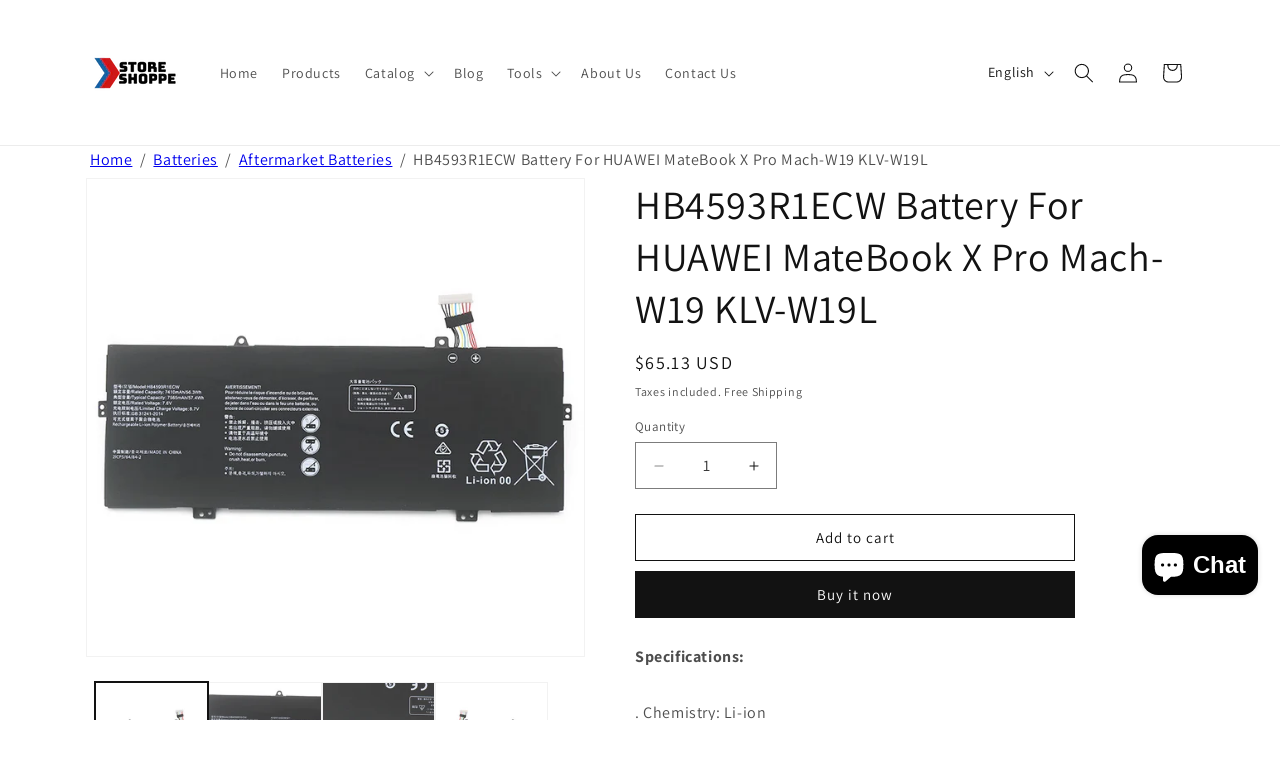

--- FILE ---
content_type: text/html; charset=utf-8
request_url: https://www.storeshoppe.com/products/hb4593r1ecw-battery-for-huawei-matebook-x-pro-mach-w19-klv-w19l
body_size: 54077
content:
<!doctype html>
<html class="js" lang="en">
  <head>
<link rel="preload" href="//www.storeshoppe.com/cdn/shop/t/7/assets/constants.js?v=132983761750457495441742885175" as="script"><link rel="preload" href="//www.storeshoppe.com/cdn/shop/t/7/assets/pubsub.js?v=25310214064522200911742885176" as="script"><link rel="preload" href="//www.storeshoppe.com/cdn/shop/t/7/assets/global.js?v=184345515105158409801742885175" as="script"><link rel="preload" href="//www.storeshoppe.com/cdn/shop/t/7/assets/details-disclosure.js?v=13653116266235556501742885175" as="script"><link rel="preload" href="//www.storeshoppe.com/cdn/shop/t/7/assets/details-modal.js?v=25581673532751508451742885175" as="script"><link rel="preload" href="//www.storeshoppe.com/cdn/shop/t/7/assets/search-form.js?v=133129549252120666541742885176" as="script"><link rel="preload" href="//www.storeshoppe.com/cdn/shop/t/7/assets/animations.js?v=88693664871331136111742885174" as="script"><link rel="preload" href="//www.storeshoppe.com/cdn/shop/t/7/assets/base.aio.min.css?v=92348572820631161241764210454" as="style"><link rel="preload" href="//www.storeshoppe.com/cdn/shop/t/7/assets/component-cart-items.aio.min.css?v=48478089798074936401742893500" as="style"><link rel="preload" href="//www.storeshoppe.com/cdn/shop/t/7/assets/component-cart-drawer.aio.min.css?v=141970811361956392601742893500" as="style"><link rel="preload" href="//www.storeshoppe.com/cdn/shop/t/7/assets/component-cart.aio.min.css?v=160114571712275674721742893500" as="style"><link rel="preload" href="//www.storeshoppe.com/cdn/shop/t/7/assets/component-totals.aio.min.css?v=17334154374007413341742893507" as="style"><link rel="preload" href="//www.storeshoppe.com/cdn/shop/t/7/assets/component-price.aio.min.css?v=21345513635361052901742893500" as="style"><link rel="preload" href="//www.storeshoppe.com/cdn/shop/t/7/assets/component-discounts.aio.min.css?v=88281848165006065971742893500" as="style"><link rel="preload" href="//www.storeshoppe.com/cdn/shop/t/7/assets/component-localization-form.aio.min.css?v=17539752716596345971742893500" as="style"><link rel="preload" href="//www.storeshoppe.com/cdn/shop/t/7/assets/localization-form.js?v=144176611646395275351746537272" as="script"><link rel="preload" href="//www.storeshoppe.com/cdn/shop/t/7/assets/component-predictive-search.aio.min.css?v=96865859262977321211742893500" as="style"><link rel="preload" href="//www.storeshoppe.com/cdn/shop/t/7/assets/predictive-search.js?v=57209189334897115771742885176" as="script"><link rel="preload" href="//www.storeshoppe.com/cdn/shop/t/7/assets/cart-drawer.js?v=169981311261118214701742885174" as="script"><link rel="preload" href="//www.storeshoppe.com/cdn/shop/t/7/assets/component-card.aio.min.css?v=154575248350160456681742893500" as="style"><link rel="preload" href="//www.storeshoppe.com/cdn/shop/t/7/assets/component-price.aio.min.css?v=21345513635361052901742893500" as="style"><link rel="preload" href="//www.storeshoppe.com/cdn/shop/t/7/assets/component-slider.aio.min.css?v=158580630099938760511742893501" as="style"><link rel="preload" href="//www.storeshoppe.com/cdn/shop/t/7/assets/template-collection.aio.min.css?v=8826086787512607161742893512" as="style"><link rel="preload" href="//www.storeshoppe.com/cdn/shop/t/7/assets/mask-blobs.aio.min.css?v=135085321097939299481742893507" as="style"><link rel="preload" href="//www.storeshoppe.com/cdn/shop/t/7/assets/quick-add.aio.min.css?v=146685956532219087421742893501" as="style"><link rel="preload" href="//www.storeshoppe.com/cdn/shop/t/7/assets/product-form.js?v=16477139885528072191742885176" as="script"><link rel="preload" href="//www.storeshoppe.com/cdn/shop/t/7/assets/quick-add.js?v=73073840428863680991742885176" as="script"><link rel="preload" href="//www.storeshoppe.com/cdn/shop/t/7/assets/quick-add-bulk.js?v=44761022131253912081742885176" as="script"><link rel="preload" href="//www.storeshoppe.com/cdn/shop/t/7/assets/quantity-popover.js?v=987015268078116491742885176" as="script"><link rel="preload" href="//www.storeshoppe.com/cdn/shop/t/7/assets/price-per-item.js?v=20223165687617204711742885176" as="script"><link rel="preload" href="//www.storeshoppe.com/cdn/shop/t/7/assets/quick-order-list.js?v=178437612139447569671742885176" as="script"><link rel="preload" href="//www.storeshoppe.com/cdn/shop/t/7/assets/section-main-product.aio.min.css?v=70464629728309573851742893510" as="style"><link rel="preload" href="//www.storeshoppe.com/cdn/shop/t/7/assets/component-accordion.aio.min.css?v=94302891667697911861742893500" as="style"><link rel="preload" href="//www.storeshoppe.com/cdn/shop/t/7/assets/component-rating.aio.min.css?v=80561126875417041261742893510" as="style"><link rel="preload" href="//www.storeshoppe.com/cdn/shop/t/7/assets/component-deferred-media.aio.min.css?v=80502644760007614911742893500" as="style"><link rel="preload" href="//www.storeshoppe.com/cdn/shop/t/7/assets/component-product-variant-picker.aio.min.css?v=153132605431948960261742893512" as="style"><link rel="preload" href="//www.storeshoppe.com/cdn/shop/t/7/assets/component-swatch-input.aio.min.css?v=114778978824617452351742893510" as="style"><link rel="preload" href="//www.storeshoppe.com/cdn/shop/t/7/assets/component-swatch.aio.min.css?v=32650475172069869531742893501" as="style"><link rel="preload" href="//www.storeshoppe.com/cdn/shop/t/7/assets/component-volume-pricing.aio.min.css?v=66585045273344617931742893501" as="style"><link rel="preload" href="//www.storeshoppe.com/cdn/shop/t/7/assets/product-info.js?v=19485075357881213091742885176" as="script"><link rel="preload" href="//www.storeshoppe.com/cdn/shop/t/7/assets/show-more.js?v=135784227224860024771742885176" as="script"><link rel="preload" href="//www.storeshoppe.com/cdn/shop/t/7/assets/magnify.js?v=137710018090829782941742885176" as="script"><link rel="preload" href="//www.storeshoppe.com/cdn/shop/t/7/assets/theme-editor.js?v=84666037967696811821742885176" as="script"><link rel="preload" href="//www.storeshoppe.com/cdn/shop/t/7/assets/component-product-model.aio.min.css?v=82365872851859450931742893500" as="style"><link rel="preload" href="//www.storeshoppe.com/cdn/shop/t/7/assets/component-model-viewer-ui.aio.min.css?v=45790024396776126241742893500" as="style"><link rel="preload" href="//www.storeshoppe.com/cdn/shop/t/7/assets/component-complementary-products.aio.min.css?v=64855550382467610611742893500" as="style"><link rel="preload" href="//www.storeshoppe.com/cdn/shop/t/7/assets/product-modal.js?v=116616134454508949461742885176" as="script"><link rel="preload" href="//www.storeshoppe.com/cdn/shop/t/7/assets/media-gallery.js?v=53998976194532824491742885176" as="script"><link rel="preload" href="//www.storeshoppe.com/cdn/shop/t/7/assets/product-model.js?v=56285008796734381901742885176" as="script"><link rel="preload" href="//www.storeshoppe.com/cdn/shop/t/7/assets/section-related-products.aio.min.css?v=104409401099921324981742893512" as="style"><!-- Added by AVADA SEO Suite -->
	 

	<!-- /Added by AVADA SEO Suite -->
    <meta charset="utf-8">
    <meta http-equiv="X-UA-Compatible" content="IE=edge">
    <meta name="viewport" content="width=device-width,initial-scale=1">
    <meta name="theme-color" content="">
    <link rel="canonical" href="https://www.storeshoppe.com/products/hb4593r1ecw-battery-for-huawei-matebook-x-pro-mach-w19-klv-w19l"><link rel="icon" type="image/png" href="//www.storeshoppe.com/cdn/shop/files/favicon-32x32.png?crop=center&height=32&v=1742886670&width=32"><link rel="preconnect" href="https://fonts.shopifycdn.com" crossorigin><title>
      HB4593R1ECW Battery For HUAWEI MateBook X Pro Mach-W19 KLV-W19L
 – Store Shoppe</title>

    
      <meta name="description" content="Cheap HB4593R1ECW Battery For HUAWEI MateBook X Pro Mach-W19 KLV-W19L, Free Shipping, 1 year warranty! Compatible For Huawei HB4593R1ECW, matebook X Pro(i7-8550U/8GB/512GB/MX150), MATEBOOK KPL-W00, matebook X Pro(i7-8550U/16GB/512GB/MX150), KPR-W19, MateBook 14 KLV-W29, MateBook X Pro 13.9 2019">
    

    

<meta property="og:site_name" content="Store Shoppe">
<meta property="og:url" content="https://www.storeshoppe.com/products/hb4593r1ecw-battery-for-huawei-matebook-x-pro-mach-w19-klv-w19l">
<meta property="og:title" content="HB4593R1ECW Battery For HUAWEI MateBook X Pro Mach-W19 KLV-W19L">
<meta property="og:type" content="product">
<meta property="og:description" content="Cheap HB4593R1ECW Battery For HUAWEI MateBook X Pro Mach-W19 KLV-W19L, Free Shipping, 1 year warranty! Compatible For Huawei HB4593R1ECW, matebook X Pro(i7-8550U/8GB/512GB/MX150), MATEBOOK KPL-W00, matebook X Pro(i7-8550U/16GB/512GB/MX150), KPR-W19, MateBook 14 KLV-W29, MateBook X Pro 13.9 2019"><meta property="og:image" content="http://www.storeshoppe.com/cdn/shop/files/HB4593R1ECW.png?v=1691575243">
  <meta property="og:image:secure_url" content="https://www.storeshoppe.com/cdn/shop/files/HB4593R1ECW.png?v=1691575243">
  <meta property="og:image:width" content="752">
  <meta property="og:image:height" content="722"><meta property="og:price:amount" content="65.13">
  <meta property="og:price:currency" content="USD"><meta name="twitter:card" content="summary_large_image">
<meta name="twitter:title" content="HB4593R1ECW Battery For HUAWEI MateBook X Pro Mach-W19 KLV-W19L">
<meta name="twitter:description" content="Cheap HB4593R1ECW Battery For HUAWEI MateBook X Pro Mach-W19 KLV-W19L, Free Shipping, 1 year warranty! Compatible For Huawei HB4593R1ECW, matebook X Pro(i7-8550U/8GB/512GB/MX150), MATEBOOK KPL-W00, matebook X Pro(i7-8550U/16GB/512GB/MX150), KPR-W19, MateBook 14 KLV-W29, MateBook X Pro 13.9 2019">


    <script src="//www.storeshoppe.com/cdn/shop/t/7/assets/constants.js?v=132983761750457495441742885175" defer="defer"></script>
    <script src="//www.storeshoppe.com/cdn/shop/t/7/assets/pubsub.js?v=25310214064522200911742885176" defer="defer"></script>
    <script src="//www.storeshoppe.com/cdn/shop/t/7/assets/global.js?v=184345515105158409801742885175" defer="defer"></script>
    <script src="//www.storeshoppe.com/cdn/shop/t/7/assets/details-disclosure.js?v=13653116266235556501742885175" defer="defer"></script>
    <script src="//www.storeshoppe.com/cdn/shop/t/7/assets/details-modal.js?v=25581673532751508451742885175" defer="defer"></script>
    <script src="//www.storeshoppe.com/cdn/shop/t/7/assets/search-form.js?v=133129549252120666541742885176" defer="defer"></script><script src="//www.storeshoppe.com/cdn/shop/t/7/assets/animations.js?v=88693664871331136111742885174" defer="defer"></script><script>window.performance && window.performance.mark && window.performance.mark('shopify.content_for_header.start');</script><meta name="google-site-verification" content="YE1lE6yqIBe_RG-n-hWU0DHGodfxbne6OUVQQEgPdA4">
<meta id="shopify-digital-wallet" name="shopify-digital-wallet" content="/5607030874/digital_wallets/dialog">
<meta name="shopify-checkout-api-token" content="21b0972dd11696d7c17f81c64f062dda">
<meta id="in-context-paypal-metadata" data-shop-id="5607030874" data-venmo-supported="false" data-environment="production" data-locale="en_US" data-paypal-v4="true" data-currency="USD">
<link rel="alternate" hreflang="x-default" href="https://www.storeshoppe.com/products/hb4593r1ecw-battery-for-huawei-matebook-x-pro-mach-w19-klv-w19l">
<link rel="alternate" hreflang="fr" href="https://www.storeshoppe.com/fr/products/hb4593r1ecw-battery-for-huawei-matebook-x-pro-mach-w19-klv-w19l">
<link rel="alternate" hreflang="de" href="https://www.storeshoppe.com/de/products/hb4593r1ecw-battery-for-huawei-matebook-x-pro-mach-w19-klv-w19l">
<link rel="alternate" type="application/json+oembed" href="https://www.storeshoppe.com/products/hb4593r1ecw-battery-for-huawei-matebook-x-pro-mach-w19-klv-w19l.oembed">
<script async="async" src="/checkouts/internal/preloads.js?locale=en-US"></script>
<script id="shopify-features" type="application/json">{"accessToken":"21b0972dd11696d7c17f81c64f062dda","betas":["rich-media-storefront-analytics"],"domain":"www.storeshoppe.com","predictiveSearch":true,"shopId":5607030874,"locale":"en"}</script>
<script>var Shopify = Shopify || {};
Shopify.shop = "foxbattery.myshopify.com";
Shopify.locale = "en";
Shopify.currency = {"active":"USD","rate":"1.0"};
Shopify.country = "US";
Shopify.theme = {"name":"Dawn","id":176934945084,"schema_name":"Dawn","schema_version":"15.3.0","theme_store_id":887,"role":"main"};
Shopify.theme.handle = "null";
Shopify.theme.style = {"id":null,"handle":null};
Shopify.cdnHost = "www.storeshoppe.com/cdn";
Shopify.routes = Shopify.routes || {};
Shopify.routes.root = "/";</script>
<script type="module">!function(o){(o.Shopify=o.Shopify||{}).modules=!0}(window);</script>
<script>!function(o){function n(){var o=[];function n(){o.push(Array.prototype.slice.apply(arguments))}return n.q=o,n}var t=o.Shopify=o.Shopify||{};t.loadFeatures=n(),t.autoloadFeatures=n()}(window);</script>
<script id="shop-js-analytics" type="application/json">{"pageType":"product"}</script>
<script defer="defer" async type="module" src="//www.storeshoppe.com/cdn/shopifycloud/shop-js/modules/v2/client.init-shop-cart-sync_DtuiiIyl.en.esm.js"></script>
<script defer="defer" async type="module" src="//www.storeshoppe.com/cdn/shopifycloud/shop-js/modules/v2/chunk.common_CUHEfi5Q.esm.js"></script>
<script type="module">
  await import("//www.storeshoppe.com/cdn/shopifycloud/shop-js/modules/v2/client.init-shop-cart-sync_DtuiiIyl.en.esm.js");
await import("//www.storeshoppe.com/cdn/shopifycloud/shop-js/modules/v2/chunk.common_CUHEfi5Q.esm.js");

  window.Shopify.SignInWithShop?.initShopCartSync?.({"fedCMEnabled":true,"windoidEnabled":true});

</script>
<script>(function() {
  var isLoaded = false;
  function asyncLoad() {
    if (isLoaded) return;
    isLoaded = true;
    var urls = ["\/\/cdn.shopify.com\/proxy\/520707d32e0b2575631f39ca0af7f50689e38d98d79d778d249e8bb17313a336\/api.goaffpro.com\/loader.js?shop=foxbattery.myshopify.com\u0026sp-cache-control=cHVibGljLCBtYXgtYWdlPTkwMA","https:\/\/cdn.shopify.com\/s\/files\/1\/0597\/3783\/3627\/files\/tptinstall.min.js?v=1718591634\u0026t=tapita-seo-script-tags\u0026shop=foxbattery.myshopify.com"];
    for (var i = 0; i < urls.length; i++) {
      var s = document.createElement('script');
      s.type = 'text/javascript';
      s.async = true;
      s.src = urls[i];
      var x = document.getElementsByTagName('script')[0];
      x.parentNode.insertBefore(s, x);
    }
  };
  if(window.attachEvent) {
    window.attachEvent('onload', asyncLoad);
  } else {
    window.addEventListener('load', asyncLoad, false);
  }
})();</script>
<script id="__st">var __st={"a":5607030874,"offset":28800,"reqid":"2a586452-904b-4e82-9834-52702f7c85a6-1767379782","pageurl":"www.storeshoppe.com\/products\/hb4593r1ecw-battery-for-huawei-matebook-x-pro-mach-w19-klv-w19l","u":"6e66a81d8909","p":"product","rtyp":"product","rid":8572082684220};</script>
<script>window.ShopifyPaypalV4VisibilityTracking = true;</script>
<script id="captcha-bootstrap">!function(){'use strict';const t='contact',e='account',n='new_comment',o=[[t,t],['blogs',n],['comments',n],[t,'customer']],c=[[e,'customer_login'],[e,'guest_login'],[e,'recover_customer_password'],[e,'create_customer']],r=t=>t.map((([t,e])=>`form[action*='/${t}']:not([data-nocaptcha='true']) input[name='form_type'][value='${e}']`)).join(','),a=t=>()=>t?[...document.querySelectorAll(t)].map((t=>t.form)):[];function s(){const t=[...o],e=r(t);return a(e)}const i='password',u='form_key',d=['recaptcha-v3-token','g-recaptcha-response','h-captcha-response',i],f=()=>{try{return window.sessionStorage}catch{return}},m='__shopify_v',_=t=>t.elements[u];function p(t,e,n=!1){try{const o=window.sessionStorage,c=JSON.parse(o.getItem(e)),{data:r}=function(t){const{data:e,action:n}=t;return t[m]||n?{data:e,action:n}:{data:t,action:n}}(c);for(const[e,n]of Object.entries(r))t.elements[e]&&(t.elements[e].value=n);n&&o.removeItem(e)}catch(o){console.error('form repopulation failed',{error:o})}}const l='form_type',E='cptcha';function T(t){t.dataset[E]=!0}const w=window,h=w.document,L='Shopify',v='ce_forms',y='captcha';let A=!1;((t,e)=>{const n=(g='f06e6c50-85a8-45c8-87d0-21a2b65856fe',I='https://cdn.shopify.com/shopifycloud/storefront-forms-hcaptcha/ce_storefront_forms_captcha_hcaptcha.v1.5.2.iife.js',D={infoText:'Protected by hCaptcha',privacyText:'Privacy',termsText:'Terms'},(t,e,n)=>{const o=w[L][v],c=o.bindForm;if(c)return c(t,g,e,D).then(n);var r;o.q.push([[t,g,e,D],n]),r=I,A||(h.body.append(Object.assign(h.createElement('script'),{id:'captcha-provider',async:!0,src:r})),A=!0)});var g,I,D;w[L]=w[L]||{},w[L][v]=w[L][v]||{},w[L][v].q=[],w[L][y]=w[L][y]||{},w[L][y].protect=function(t,e){n(t,void 0,e),T(t)},Object.freeze(w[L][y]),function(t,e,n,w,h,L){const[v,y,A,g]=function(t,e,n){const i=e?o:[],u=t?c:[],d=[...i,...u],f=r(d),m=r(i),_=r(d.filter((([t,e])=>n.includes(e))));return[a(f),a(m),a(_),s()]}(w,h,L),I=t=>{const e=t.target;return e instanceof HTMLFormElement?e:e&&e.form},D=t=>v().includes(t);t.addEventListener('submit',(t=>{const e=I(t);if(!e)return;const n=D(e)&&!e.dataset.hcaptchaBound&&!e.dataset.recaptchaBound,o=_(e),c=g().includes(e)&&(!o||!o.value);(n||c)&&t.preventDefault(),c&&!n&&(function(t){try{if(!f())return;!function(t){const e=f();if(!e)return;const n=_(t);if(!n)return;const o=n.value;o&&e.removeItem(o)}(t);const e=Array.from(Array(32),(()=>Math.random().toString(36)[2])).join('');!function(t,e){_(t)||t.append(Object.assign(document.createElement('input'),{type:'hidden',name:u})),t.elements[u].value=e}(t,e),function(t,e){const n=f();if(!n)return;const o=[...t.querySelectorAll(`input[type='${i}']`)].map((({name:t})=>t)),c=[...d,...o],r={};for(const[a,s]of new FormData(t).entries())c.includes(a)||(r[a]=s);n.setItem(e,JSON.stringify({[m]:1,action:t.action,data:r}))}(t,e)}catch(e){console.error('failed to persist form',e)}}(e),e.submit())}));const S=(t,e)=>{t&&!t.dataset[E]&&(n(t,e.some((e=>e===t))),T(t))};for(const o of['focusin','change'])t.addEventListener(o,(t=>{const e=I(t);D(e)&&S(e,y())}));const B=e.get('form_key'),M=e.get(l),P=B&&M;t.addEventListener('DOMContentLoaded',(()=>{const t=y();if(P)for(const e of t)e.elements[l].value===M&&p(e,B);[...new Set([...A(),...v().filter((t=>'true'===t.dataset.shopifyCaptcha))])].forEach((e=>S(e,t)))}))}(h,new URLSearchParams(w.location.search),n,t,e,['guest_login'])})(!0,!0)}();</script>
<script integrity="sha256-4kQ18oKyAcykRKYeNunJcIwy7WH5gtpwJnB7kiuLZ1E=" data-source-attribution="shopify.loadfeatures" defer="defer" src="//www.storeshoppe.com/cdn/shopifycloud/storefront/assets/storefront/load_feature-a0a9edcb.js" crossorigin="anonymous"></script>
<script data-source-attribution="shopify.dynamic_checkout.dynamic.init">var Shopify=Shopify||{};Shopify.PaymentButton=Shopify.PaymentButton||{isStorefrontPortableWallets:!0,init:function(){window.Shopify.PaymentButton.init=function(){};var t=document.createElement("script");t.src="https://www.storeshoppe.com/cdn/shopifycloud/portable-wallets/latest/portable-wallets.en.js",t.type="module",document.head.appendChild(t)}};
</script>
<script data-source-attribution="shopify.dynamic_checkout.buyer_consent">
  function portableWalletsHideBuyerConsent(e){var t=document.getElementById("shopify-buyer-consent"),n=document.getElementById("shopify-subscription-policy-button");t&&n&&(t.classList.add("hidden"),t.setAttribute("aria-hidden","true"),n.removeEventListener("click",e))}function portableWalletsShowBuyerConsent(e){var t=document.getElementById("shopify-buyer-consent"),n=document.getElementById("shopify-subscription-policy-button");t&&n&&(t.classList.remove("hidden"),t.removeAttribute("aria-hidden"),n.addEventListener("click",e))}window.Shopify?.PaymentButton&&(window.Shopify.PaymentButton.hideBuyerConsent=portableWalletsHideBuyerConsent,window.Shopify.PaymentButton.showBuyerConsent=portableWalletsShowBuyerConsent);
</script>
<script>
  function portableWalletsCleanup(e){e&&e.src&&console.error("Failed to load portable wallets script "+e.src);var t=document.querySelectorAll("shopify-accelerated-checkout .shopify-payment-button__skeleton, shopify-accelerated-checkout-cart .wallet-cart-button__skeleton"),e=document.getElementById("shopify-buyer-consent");for(let e=0;e<t.length;e++)t[e].remove();e&&e.remove()}function portableWalletsNotLoadedAsModule(e){e instanceof ErrorEvent&&"string"==typeof e.message&&e.message.includes("import.meta")&&"string"==typeof e.filename&&e.filename.includes("portable-wallets")&&(window.removeEventListener("error",portableWalletsNotLoadedAsModule),window.Shopify.PaymentButton.failedToLoad=e,"loading"===document.readyState?document.addEventListener("DOMContentLoaded",window.Shopify.PaymentButton.init):window.Shopify.PaymentButton.init())}window.addEventListener("error",portableWalletsNotLoadedAsModule);
</script>

<script type="module" src="https://www.storeshoppe.com/cdn/shopifycloud/portable-wallets/latest/portable-wallets.en.js" onError="portableWalletsCleanup(this)" crossorigin="anonymous"></script>
<script nomodule>
  document.addEventListener("DOMContentLoaded", portableWalletsCleanup);
</script>

<script id='scb4127' type='text/javascript' async='' src='https://www.storeshoppe.com/cdn/shopifycloud/privacy-banner/storefront-banner.js'></script><link id="shopify-accelerated-checkout-styles" rel="stylesheet" media="screen" href="https://www.storeshoppe.com/cdn/shopifycloud/portable-wallets/latest/accelerated-checkout-backwards-compat.css" crossorigin="anonymous">
<style id="shopify-accelerated-checkout-cart">
        #shopify-buyer-consent {
  margin-top: 1em;
  display: inline-block;
  width: 100%;
}

#shopify-buyer-consent.hidden {
  display: none;
}

#shopify-subscription-policy-button {
  background: none;
  border: none;
  padding: 0;
  text-decoration: underline;
  font-size: inherit;
  cursor: pointer;
}

#shopify-subscription-policy-button::before {
  box-shadow: none;
}

      </style>
<script id="sections-script" data-sections="header" defer="defer" src="//www.storeshoppe.com/cdn/shop/t/7/compiled_assets/scripts.js?5776"></script>
<script>window.performance && window.performance.mark && window.performance.mark('shopify.content_for_header.end');</script>


    <style data-shopify>
      @font-face {
  font-family: Assistant;
  font-weight: 400;
  font-style: normal;
  font-display: swap;
  src: url("//www.storeshoppe.com/cdn/fonts/assistant/assistant_n4.9120912a469cad1cc292572851508ca49d12e768.woff2") format("woff2"),
       url("//www.storeshoppe.com/cdn/fonts/assistant/assistant_n4.6e9875ce64e0fefcd3f4446b7ec9036b3ddd2985.woff") format("woff");
}

      @font-face {
  font-family: Assistant;
  font-weight: 700;
  font-style: normal;
  font-display: swap;
  src: url("//www.storeshoppe.com/cdn/fonts/assistant/assistant_n7.bf44452348ec8b8efa3aa3068825305886b1c83c.woff2") format("woff2"),
       url("//www.storeshoppe.com/cdn/fonts/assistant/assistant_n7.0c887fee83f6b3bda822f1150b912c72da0f7b64.woff") format("woff");
}

      
      
      @font-face {
  font-family: Assistant;
  font-weight: 400;
  font-style: normal;
  font-display: swap;
  src: url("//www.storeshoppe.com/cdn/fonts/assistant/assistant_n4.9120912a469cad1cc292572851508ca49d12e768.woff2") format("woff2"),
       url("//www.storeshoppe.com/cdn/fonts/assistant/assistant_n4.6e9875ce64e0fefcd3f4446b7ec9036b3ddd2985.woff") format("woff");
}


      
        :root,
        .color-scheme-1 {
          --color-background: 255,255,255;
        
          --gradient-background: #ffffff;
        

        

        --color-foreground: 18,18,18;
        --color-background-contrast: 191,191,191;
        --color-shadow: 18,18,18;
        --color-button: 18,18,18;
        --color-button-text: 255,255,255;
        --color-secondary-button: 255,255,255;
        --color-secondary-button-text: 18,18,18;
        --color-link: 18,18,18;
        --color-badge-foreground: 18,18,18;
        --color-badge-background: 255,255,255;
        --color-badge-border: 18,18,18;
        --payment-terms-background-color: rgb(255 255 255);
      }
      
        
        .color-scheme-2 {
          --color-background: 243,243,243;
        
          --gradient-background: #f3f3f3;
        

        

        --color-foreground: 18,18,18;
        --color-background-contrast: 179,179,179;
        --color-shadow: 18,18,18;
        --color-button: 18,18,18;
        --color-button-text: 243,243,243;
        --color-secondary-button: 243,243,243;
        --color-secondary-button-text: 18,18,18;
        --color-link: 18,18,18;
        --color-badge-foreground: 18,18,18;
        --color-badge-background: 243,243,243;
        --color-badge-border: 18,18,18;
        --payment-terms-background-color: rgb(243 243 243);
      }
      
        
        .color-scheme-3 {
          --color-background: 36,40,51;
        
          --gradient-background: #242833;
        

        

        --color-foreground: 255,255,255;
        --color-background-contrast: 47,52,66;
        --color-shadow: 18,18,18;
        --color-button: 255,255,255;
        --color-button-text: 0,0,0;
        --color-secondary-button: 36,40,51;
        --color-secondary-button-text: 255,255,255;
        --color-link: 255,255,255;
        --color-badge-foreground: 255,255,255;
        --color-badge-background: 36,40,51;
        --color-badge-border: 255,255,255;
        --payment-terms-background-color: rgb(36 40 51);
      }
      
        
        .color-scheme-4 {
          --color-background: 18,18,18;
        
          --gradient-background: #121212;
        

        

        --color-foreground: 255,255,255;
        --color-background-contrast: 146,146,146;
        --color-shadow: 18,18,18;
        --color-button: 255,255,255;
        --color-button-text: 18,18,18;
        --color-secondary-button: 18,18,18;
        --color-secondary-button-text: 255,255,255;
        --color-link: 255,255,255;
        --color-badge-foreground: 255,255,255;
        --color-badge-background: 18,18,18;
        --color-badge-border: 255,255,255;
        --payment-terms-background-color: rgb(18 18 18);
      }
      
        
        .color-scheme-5 {
          --color-background: 51,79,180;
        
          --gradient-background: #334fb4;
        

        

        --color-foreground: 255,255,255;
        --color-background-contrast: 23,35,81;
        --color-shadow: 18,18,18;
        --color-button: 255,255,255;
        --color-button-text: 51,79,180;
        --color-secondary-button: 51,79,180;
        --color-secondary-button-text: 255,255,255;
        --color-link: 255,255,255;
        --color-badge-foreground: 255,255,255;
        --color-badge-background: 51,79,180;
        --color-badge-border: 255,255,255;
        --payment-terms-background-color: rgb(51 79 180);
      }
      

      body, .color-scheme-1, .color-scheme-2, .color-scheme-3, .color-scheme-4, .color-scheme-5 {
        color: rgba(var(--color-foreground), 0.75);
        background-color: rgb(var(--color-background));
      }

      :root {
        --font-body-family: Assistant, sans-serif;
        --font-body-style: normal;
        --font-body-weight: 400;
        --font-body-weight-bold: 700;

        --font-heading-family: Assistant, sans-serif;
        --font-heading-style: normal;
        --font-heading-weight: 400;

        --font-body-scale: 1.0;
        --font-heading-scale: 1.0;

        --media-padding: px;
        --media-border-opacity: 0.05;
        --media-border-width: 1px;
        --media-radius: 0px;
        --media-shadow-opacity: 0.0;
        --media-shadow-horizontal-offset: 0px;
        --media-shadow-vertical-offset: 4px;
        --media-shadow-blur-radius: 5px;
        --media-shadow-visible: 0;

        --page-width: 120rem;
        --page-width-margin: 0rem;

        --product-card-image-padding: 0.0rem;
        --product-card-corner-radius: 0.0rem;
        --product-card-text-alignment: left;
        --product-card-border-width: 0.0rem;
        --product-card-border-opacity: 0.1;
        --product-card-shadow-opacity: 0.0;
        --product-card-shadow-visible: 0;
        --product-card-shadow-horizontal-offset: 0.0rem;
        --product-card-shadow-vertical-offset: 0.4rem;
        --product-card-shadow-blur-radius: 0.5rem;

        --collection-card-image-padding: 0.0rem;
        --collection-card-corner-radius: 0.0rem;
        --collection-card-text-alignment: left;
        --collection-card-border-width: 0.0rem;
        --collection-card-border-opacity: 0.1;
        --collection-card-shadow-opacity: 0.0;
        --collection-card-shadow-visible: 0;
        --collection-card-shadow-horizontal-offset: 0.0rem;
        --collection-card-shadow-vertical-offset: 0.4rem;
        --collection-card-shadow-blur-radius: 0.5rem;

        --blog-card-image-padding: 0.0rem;
        --blog-card-corner-radius: 0.0rem;
        --blog-card-text-alignment: left;
        --blog-card-border-width: 0.0rem;
        --blog-card-border-opacity: 0.1;
        --blog-card-shadow-opacity: 0.0;
        --blog-card-shadow-visible: 0;
        --blog-card-shadow-horizontal-offset: 0.0rem;
        --blog-card-shadow-vertical-offset: 0.4rem;
        --blog-card-shadow-blur-radius: 0.5rem;

        --badge-corner-radius: 4.0rem;

        --popup-border-width: 1px;
        --popup-border-opacity: 0.1;
        --popup-corner-radius: 0px;
        --popup-shadow-opacity: 0.05;
        --popup-shadow-horizontal-offset: 0px;
        --popup-shadow-vertical-offset: 4px;
        --popup-shadow-blur-radius: 5px;

        --drawer-border-width: 1px;
        --drawer-border-opacity: 0.1;
        --drawer-shadow-opacity: 0.0;
        --drawer-shadow-horizontal-offset: 0px;
        --drawer-shadow-vertical-offset: 4px;
        --drawer-shadow-blur-radius: 5px;

        --spacing-sections-desktop: 0px;
        --spacing-sections-mobile: 0px;

        --grid-desktop-vertical-spacing: 8px;
        --grid-desktop-horizontal-spacing: 8px;
        --grid-mobile-vertical-spacing: 4px;
        --grid-mobile-horizontal-spacing: 4px;

        --text-boxes-border-opacity: 0.1;
        --text-boxes-border-width: 0px;
        --text-boxes-radius: 0px;
        --text-boxes-shadow-opacity: 0.0;
        --text-boxes-shadow-visible: 0;
        --text-boxes-shadow-horizontal-offset: 0px;
        --text-boxes-shadow-vertical-offset: 4px;
        --text-boxes-shadow-blur-radius: 5px;

        --buttons-radius: 0px;
        --buttons-radius-outset: 0px;
        --buttons-border-width: 1px;
        --buttons-border-opacity: 1.0;
        --buttons-shadow-opacity: 0.0;
        --buttons-shadow-visible: 0;
        --buttons-shadow-horizontal-offset: 0px;
        --buttons-shadow-vertical-offset: 4px;
        --buttons-shadow-blur-radius: 5px;
        --buttons-border-offset: 0px;

        --inputs-radius: 0px;
        --inputs-border-width: 1px;
        --inputs-border-opacity: 0.55;
        --inputs-shadow-opacity: 0.0;
        --inputs-shadow-horizontal-offset: 0px;
        --inputs-margin-offset: 0px;
        --inputs-shadow-vertical-offset: 4px;
        --inputs-shadow-blur-radius: 5px;
        --inputs-radius-outset: 0px;

        --variant-pills-radius: 40px;
        --variant-pills-border-width: 1px;
        --variant-pills-border-opacity: 0.55;
        --variant-pills-shadow-opacity: 0.0;
        --variant-pills-shadow-horizontal-offset: 0px;
        --variant-pills-shadow-vertical-offset: 4px;
        --variant-pills-shadow-blur-radius: 5px;
      }

      *,
      *::before,
      *::after {
        box-sizing: inherit;
      }

      html {
        box-sizing: border-box;
        font-size: calc(var(--font-body-scale) * 62.5%);
        height: 100%;
      }

      body {
        display: grid;
        grid-template-rows: auto auto 1fr auto;
        grid-template-columns: 100%;
        min-height: 100%;
        margin: 0;
        font-size: 1.5rem;
        letter-spacing: 0.06rem;
        line-height: calc(1 + 0.8 / var(--font-body-scale));
        font-family: var(--font-body-family);
        font-style: var(--font-body-style);
        font-weight: var(--font-body-weight);
      }

      @media screen and (min-width: 750px) {
        body {
          font-size: 1.6rem;
        }
      }
    </style>

    <link href="//www.storeshoppe.com/cdn/shop/t/7/assets/base.aio.min.css?v=92348572820631161241764210454" rel="stylesheet" type="text/css" media="all" />
    <link rel="stylesheet" href="//www.storeshoppe.com/cdn/shop/t/7/assets/component-cart-items.aio.min.css?v=48478089798074936401742893500" media="print" onload="this.media='all'">
      <link rel="preload" as="font" href="//www.storeshoppe.com/cdn/fonts/assistant/assistant_n4.9120912a469cad1cc292572851508ca49d12e768.woff2" type="font/woff2" crossorigin>
      

      <link rel="preload" as="font" href="//www.storeshoppe.com/cdn/fonts/assistant/assistant_n4.9120912a469cad1cc292572851508ca49d12e768.woff2" type="font/woff2" crossorigin>
      
<link href="//www.storeshoppe.com/cdn/shop/t/7/assets/component-localization-form.aio.min.css?v=17539752716596345971742893500" rel="stylesheet" type="text/css" media="all" />
      <script src="//www.storeshoppe.com/cdn/shop/t/7/assets/localization-form.js?v=144176611646395275351746537272" defer="defer"></script><link
        rel="stylesheet"
        href="//www.storeshoppe.com/cdn/shop/t/7/assets/component-predictive-search.aio.min.css?v=96865859262977321211742893500"
        media="print"
        onload="this.media='all'"
      ><script>
      if (Shopify.designMode) {
        document.documentElement.classList.add('shopify-design-mode');
      }
    </script>

<!-- BEGIN app block: shopify://apps/gsc-countdown-timer/blocks/countdown-bar/58dc5b1b-43d2-4209-b1f3-52aff31643ed --><style>
  .gta-block__error {
    display: flex;
    flex-flow: column nowrap;
    gap: 12px;
    padding: 32px;
    border-radius: 12px;
    margin: 12px 0;
    background-color: #fff1e3;
    color: #412d00;
  }

  .gta-block__error-title {
    font-size: 18px;
    font-weight: 600;
    line-height: 28px;
  }

  .gta-block__error-body {
    font-size: 14px;
    line-height: 24px;
  }
</style>

<script>
  (function () {
    try {
      window.GSC_COUNTDOWN_META = {
        product_collections: [{"id":513017872700,"handle":"aftermarket-batteries","title":"Aftermarket Batteries","updated_at":"2026-01-02T09:56:54+08:00","body_html":"\u003cp data-start=\"258\" data-end=\"545\"\u003eOur \u003cstrong data-start=\"262\" data-end=\"294\"\u003eaftermarket laptop batteries\u003c\/strong\u003e offer a dependable and affordable alternative to OEM power solutions. Engineered to deliver strong performance, stable voltage, and long-lasting capacity, these batteries are designed to match or exceed the quality of original manufacturer standards. \u003c\/p\u003e\n\u003cp data-start=\"547\" data-end=\"844\"\u003eWhether you’re replacing a worn-out battery or extending the life of an older device, our aftermarket options provide exceptional value without compromising reliability. Every battery is tested for safety, compatibility, and durability, ensuring smooth daily operation for work, study, and travel.\u003c\/p\u003e\n\u003cp data-start=\"846\" data-end=\"996\"\u003eChoose from a wide selection of models to restore portability, extend runtime, and keep your laptop performing at its best—all at a competitive price.\u003c\/p\u003e","published_at":"2025-12-11T18:35:52+08:00","sort_order":"created","template_suffix":"","disjunctive":true,"rules":[{"column":"title","relation":"contains","condition":"battery"},{"column":"title","relation":"contains","condition":"batteries"}],"published_scope":"web"},{"id":510752489788,"handle":"huawei-matebook-series","title":"HuaWei MateBook Series","updated_at":"2025-10-13T10:12:12+08:00","body_html":"\u003cdiv class=\"collection-hero__description rte\"\u003e\n\u003cp\u003eWe offer a wide selection of Toshiba replacement \u003ca href=\"https:\/\/www.storeshoppe.com\/collections\/laptop-batteries\"\u003elaptop batteries\u003c\/a\u003e compatible with popular \u003ca href=\"https:\/\/www.storeshoppe.com\/collections\/huawei-replacement-laptop-battery\"\u003eHuawei\u003c\/a\u003e MateBook Series laptop models. \u003c\/p\u003e\n\u003c\/div\u003e","published_at":"2025-10-07T14:01:45+08:00","sort_order":"best-selling","template_suffix":"","disjunctive":true,"rules":[{"column":"tag","relation":"equals","condition":"MateBook"},{"column":"title","relation":"contains","condition":"MateBook"}],"published_scope":"web"},{"id":509617832252,"handle":"huawei-replacement-laptop-battery","title":"Huawei Replacement Laptop Battery","updated_at":"2025-10-13T10:12:12+08:00","body_html":"\u003cp\u003eWe offer cheap \u003ca href=\"https:\/\/www.storeshoppe.com\/collections\/laptop-batteries\"\u003ereplacement laptop batteries\u003c\/a\u003e for Huawei MateBook, MagicBook, Honor, etc. \u003c\/p\u003e","published_at":"2025-09-05T19:43:13+08:00","sort_order":"best-selling","template_suffix":"","disjunctive":false,"rules":[{"column":"title","relation":"contains","condition":"huawei"}],"published_scope":"web"},{"id":86507552858,"handle":"latest","title":"Latest","updated_at":"2026-01-02T09:56:54+08:00","body_html":"\u003cp\u003eDiscover the best  long life \u003ca href=\"https:\/\/www.storeshoppe.com\/collections\/laptop-batteries\"\u003ereplacement laptop batteries\u003c\/a\u003e in 2026. Find high-quality, latest laptop batteries and compatible AC adapters for longer performance.\u003c\/p\u003e","published_at":"2019-04-07T15:59:42+08:00","sort_order":"created-desc","template_suffix":"","disjunctive":false,"rules":[{"column":"variant_price","relation":"greater_than","condition":"0.01"}],"published_scope":"web"},{"id":505708609852,"handle":"li-ion-batteries","title":"Li-ion Batteries","updated_at":"2026-01-02T09:56:54+08:00","body_html":"\u003cp\u003eDiscover our premium selection of Li-ion batteries, engineered for high energy density, long cycle life, and superior performance. Perfect for smartphones, laptops, power tools, medical devices, and more. Our lithium-ion batteries offer lightweight construction, fast charging capabilities, and reliable safety standards. Upgrade your power solutions today with trusted, efficient Li-ion technology.\u003c\/p\u003e","published_at":"2025-05-12T14:10:18+08:00","sort_order":"best-selling","template_suffix":"","disjunctive":true,"rules":[{"column":"product_metafield_definition","relation":"equals","condition":"gid:\/\/shopify\/Metaobject\/65008763196"},{"column":"tag","relation":"equals","condition":"Li-ion"}],"published_scope":"web"},{"id":505708446012,"handle":"rechargeable-batteries","title":"Rechargeable Batteries","updated_at":"2026-01-02T09:56:54+08:00","body_html":"\u003cp\u003eExplore our premium range of rechargeable batteries, designed to deliver consistent, long-lasting power for your devices. Whether you need batteries for smartphones, laptops, cameras, power tools, or other electronics, our selection offers reliable performance and eco-friendly reusability. Save money and reduce waste with top-quality rechargeable batteries. Shop now and power your life sustainably!\u003c\/p\u003e","published_at":"2025-05-12T14:06:42+08:00","sort_order":"best-selling","template_suffix":"","disjunctive":true,"rules":[{"column":"product_metafield_definition","relation":"equals","condition":"gid:\/\/shopify\/Metaobject\/65008697660"},{"column":"title","relation":"contains","condition":"Rechargeable"}],"published_scope":"web"},{"id":510660051260,"handle":"us-warehouse","title":"US Warehouse","updated_at":"2026-01-02T09:56:54+08:00","body_html":"\u003cp\u003eLooking for reliable \u003ca href=\"https:\/\/www.storeshoppe.com\/collections\/laptop-batteries\"\u003e\u003cstrong data-start=\"275\" data-end=\"313\"\u003elaptop battery replacement near me\u003c\/strong\u003e\u003c\/a\u003e? Our US Warehouse offers fast, worldwide shipping in just 2–5 business days. Choose from top brands including HP, Dell, Lenovo, Razer, and Asus. Whether you need a single replacement or multiple batteries, enjoy premium quality, quick delivery, and save 5% when you buy 2 or more. Get your laptop running like new today with our trusted US-based inventory.\u003c\/p\u003e","published_at":"2025-10-04T14:23:37+08:00","sort_order":"price-asc","template_suffix":"","disjunctive":true,"rules":[{"column":"title","relation":"contains","condition":"battery"}],"published_scope":"web"}],
        product_tags: [],
      };

      const widgets = [{"key":"GSC-SMALL-MqNEzfthnByF","type":"block","timer":{"date":"2025-11-11T00:00:00.000Z","mode":"evergreen","daily":{"tz":"Etc\/GMT-0","endHours":14,"endMinutes":0,"repeatDays":[0,1,2,3,4,5,6],"startHours":10,"startMinutes":0},"hours":72,"onEnd":"restart","minutes":0,"seconds":0,"scheduling":{"end":null,"start":null}},"content":{"align":"center","items":[{"id":"text-bDZciEwqsoMl","type":"text","align":"left","color":"#ffffff","value":"Black Friday Sale","enabled":true,"padding":{"mobile":{},"desktop":{}},"fontFamily":"font1","fontWeight":"700","textTransform":"unset","mobileFontSize":"32px","desktopFontSize":"32px","mobileLineHeight":"1.3","desktopLineHeight":"1.3","mobileLetterSpacing":"0","desktopLetterSpacing":"0"},{"id":"text-JwtmAMXQeUSz","type":"text","align":"left","color":"#ffffff","value":"Grab your discount while you can","enabled":false,"padding":{"mobile":{"bottom":"8px"},"desktop":{"bottom":"10px"}},"fontFamily":"font1","fontWeight":"400","textTransform":"unset","mobileFontSize":"16px","desktopFontSize":"16px","mobileLineHeight":"1.3","desktopLineHeight":"1.3","mobileLetterSpacing":"0","desktopLetterSpacing":"0"},{"id":"timer-ewQJlWbUPBPi","type":"timer","view":"custom","border":{"size":"2px","color":"#FFFFFF","enabled":false},"digits":{"gap":"0px","color":"#ffffff","fontSize":"50px","fontFamily":"font2","fontWeight":"600"},"labels":{"days":"days","color":"#ffffff","hours":"hours","enabled":true,"minutes":"mins","seconds":"secs","fontSize":"18px","fontFamily":"font3","fontWeight":"500","milliseconds":"ms","textTransform":"unset"},"layout":"separate","margin":{"mobile":{},"desktop":{}},"radius":{"value":"16px","enabled":true},"shadow":{"type":"","color":"black","enabled":true},"enabled":true,"padding":{"mobile":{},"desktop":{"top":"0px","bottom":"8px"}},"fontSize":{"mobile":"14px","desktop":"18px"},"separator":{"type":"colon","color":"#ffffff","enabled":true},"background":{"blur":"2px","color":"#262626","enabled":true},"unitFormat":"d:h:m:s","mobileWidth":"80%","desktopWidth":"80%"},{"id":"button-IALfmqErxuYT","href":"https:\/\/shopify.com","type":"button","label":"Button","width":"content","border":{"size":"2px","color":"#000000","enabled":false},"margin":{"mobile":{"top":"0px","left":"0px","right":"0px","bottom":"0px"},"desktop":{"top":"0px","left":"0px","right":"0px","bottom":"0px"}},"radius":{"value":"8px","enabled":true},"target":"_blank","enabled":false,"padding":{"mobile":{"top":"12px","left":"40px","right":"40px","bottom":"12px"},"desktop":{"top":"16px","left":"48px","right":"48px","bottom":"16px"}},"textColor":"#000000","background":{"blur":"0px","color":"#ffffff","enabled":true},"fontFamily":"font1","fontWeight":"500","textTransform":"unset","mobileFontSize":"16px","desktopFontSize":"17px","mobileLetterSpacing":"0","desktopLetterSpacing":"0"},{"id":"coupon-UYxBBZMrtkHN","code":"Storeshoppe.com","icon":{"type":"discount-star","enabled":true},"type":"coupon","label":"Save 15%","action":"copy","border":{"size":"1px","color":"#757575","enabled":true},"margin":{"mobile":{"top":"0px","left":"0px","right":"0px","bottom":"0px"},"desktop":{"top":"0px","left":"0px","right":"0px","bottom":"0px"}},"radius":{"value":"10px","enabled":true},"enabled":true,"padding":{"mobile":{"top":"6px","left":"12px","right":"12px","bottom":"6px"},"desktop":{"top":"12px","left":"16px","right":"16px","bottom":"12px"}},"textColor":"#ffffff","background":{"blur":"0px","color":"#313131","enabled":true},"fontFamily":"font1","fontWeight":"600","textTransform":"unset","mobileFontSize":"12px","desktopFontSize":"17px"}],"border":{"size":"1px","color":"#000000","enabled":false},"layout":"column","margin":{"mobile":{"top":"0px","left":"0px","right":"0px","bottom":"0px"},"desktop":{"top":"0px","left":"0px","right":"0px","bottom":"0px"}},"radius":{"value":"20px","enabled":true},"padding":{"mobile":{"top":"16px","left":"20px","right":"20px","bottom":"16px"},"desktop":{"top":"20px","left":"24px","right":"24px","bottom":"20px"}},"mobileGap":"6px","background":{"src":null,"blur":"8px","source":"color","bgColor":"#000000","enabled":true,"overlayColor":"rgba(0,0,0,0)"},"desktopGap":"6px","mobileWidth":"100%","desktopWidth":"400px","backgroundClick":{"url":"","target":"_self","enabled":false}},"enabled":false,"general":{"font1":"inherit","font2":"inherit","font3":"inherit","preset":"small4","breakpoint":"768px"},"section":null,"userCss":"","targeting":null},{"bar":{"sticky":true,"justify":"center","position":"top","closeButton":{"color":"#616161","enabled":true}},"key":"GSC-BAR-VLXRMHqCiCJX","type":"bar","timer":{"date":"2025-11-11T00:00:00.000Z","mode":"evergreen","daily":{"tz":"Etc\/GMT-0","endHours":14,"endMinutes":0,"repeatDays":[0,1,2,3,4,5,6],"startHours":10,"startMinutes":0},"hours":240,"onEnd":"restart","minutes":0,"seconds":0,"scheduling":{"end":null,"start":null}},"content":{"align":"center","items":[{"id":"text-oTtIEyhUqaPC","type":"text","align":"left","color":"#ffffff","value":"🔥Up to 15% off, Black Friday offer🔥","enabled":true,"padding":{"mobile":{},"desktop":{}},"fontFamily":"font1","fontWeight":"700","textTransform":"unset","mobileFontSize":"16px","desktopFontSize":"24px","mobileLineHeight":"1.3","desktopLineHeight":"1.2","mobileLetterSpacing":"0","desktopLetterSpacing":"0"},{"id":"text-FEchSheWPFJU","type":"text","align":"left","color":"#e0e0e0","value":"Save an extra $5 with coupon code [StoreShoppe] ","enabled":true,"padding":{"mobile":{},"desktop":{}},"fontFamily":"font1","fontWeight":"400","textTransform":"unset","mobileFontSize":"12px","desktopFontSize":"15px","mobileLineHeight":"1.3","desktopLineHeight":"1.3","mobileLetterSpacing":"0","desktopLetterSpacing":"0"},{"id":"timer-fidRWxCIqVlE","type":"timer","view":"custom","border":{"size":"2px","color":"#FFFFFF","enabled":false},"digits":{"gap":"0px","color":"#ffffff","fontSize":"60px","fontFamily":"font2","fontWeight":"600"},"labels":{"days":"days","color":"#ffffff","hours":"hours","enabled":true,"minutes":"mins","seconds":"secs","fontSize":"24px","fontFamily":"font3","fontWeight":"500","milliseconds":"ms","textTransform":"unset"},"layout":"separate","margin":{"mobile":{},"desktop":{}},"radius":{"value":"16px","enabled":false},"shadow":{"type":"","color":"black","enabled":true},"enabled":true,"padding":{"mobile":{},"desktop":{"top":"0px"}},"fontSize":{"mobile":"14px","desktop":"18px"},"separator":{"type":"colon","color":"#ffffff","enabled":true},"background":{"blur":"2px","color":"#eeeeee","enabled":false},"unitFormat":"d:h:m:s","mobileWidth":"160px","desktopWidth":"224px"},{"id":"button-dZSjZIuDJnse","href":"https:\/\/shopify.com","type":"button","label":"Shop now","width":"content","border":{"size":"2px","color":"#000000","enabled":false},"margin":{"mobile":{"top":"0px","left":"0px","right":"0px","bottom":"0px"},"desktop":{"top":"0px","left":"0px","right":"0px","bottom":"0px"}},"radius":{"value":"8px","enabled":true},"target":"_self","enabled":false,"padding":{"mobile":{"top":"8px","left":"12px","right":"12px","bottom":"8px"},"desktop":{"top":"12px","left":"32px","right":"32px","bottom":"12px"}},"textColor":"#000000","background":{"blur":"0px","color":"#ffffff","enabled":true},"fontFamily":"font1","fontWeight":"500","textTransform":"unset","mobileFontSize":"12px","desktopFontSize":"14px","mobileLetterSpacing":"0","desktopLetterSpacing":"0"},{"id":"coupon-CBTwHUiudqQG","code":"storeshoppe.com","icon":{"type":"discount-star","enabled":true},"type":"coupon","label":"Up to 15% off🔥","action":"copy","border":{"size":"1px","color":"#747474","enabled":true},"margin":{"mobile":{"top":"0px","left":"0px","right":"0px","bottom":"0px"},"desktop":{"top":"0px","left":"0px","right":"0px","bottom":"0px"}},"radius":{"value":"6px","enabled":true},"enabled":true,"padding":{"mobile":{"top":"4px","left":"12px","right":"12px","bottom":"4px"},"desktop":{"top":"8px","left":"16px","right":"16px","bottom":"8px"}},"textColor":"#ffffff","background":{"blur":"0px","color":"#2a2a2a","enabled":true},"fontFamily":"font1","fontWeight":"600","textTransform":"uppercase","mobileFontSize":"12px","desktopFontSize":"14px"}],"border":{"size":"1px","color":"#000000","enabled":false},"layout":"column","margin":{"mobile":{"top":"0px","left":"0px","right":"0px","bottom":"0px"},"desktop":{"top":"0px","left":"0px","right":"0px","bottom":"0px"}},"radius":{"value":"8px","enabled":false},"padding":{"mobile":{"top":"4px","left":"0px","right":"0px","bottom":"4px"},"desktop":{"top":"8px","left":"28px","right":"28px","bottom":"8px"}},"mobileGap":"6px","background":{"src":null,"blur":"8px","source":"color","bgColor":"#000000","enabled":true,"overlayColor":"rgba(0,0,0,0)"},"desktopGap":"24px","mobileWidth":"100%","desktopWidth":"400px","backgroundClick":{"url":"","target":"_self","enabled":false}},"enabled":false,"general":{"font1":"inherit","font2":"inherit","font3":"inherit","preset":"bar3","breakpoint":"768px"},"section":null,"userCss":"","targeting":{"geo":null,"pages":{"cart":true,"home":true,"other":true,"password":true,"products":{"mode":"all","tags":[],"enabled":true,"specificProducts":[],"productsInCollections":[]},"collections":{"mode":"all","items":[],"enabled":true}}}}];

      if (Array.isArray(window.GSC_COUNTDOWN_WIDGETS)) {
        window.GSC_COUNTDOWN_WIDGETS.push(...widgets);
      } else {
        window.GSC_COUNTDOWN_WIDGETS = widgets || [];
      }
    } catch (e) {
      console.log(e);
    }
  })();
</script>


<!-- END app block --><!-- BEGIN app block: shopify://apps/judge-me-reviews/blocks/judgeme_core/61ccd3b1-a9f2-4160-9fe9-4fec8413e5d8 --><!-- Start of Judge.me Core -->






<link rel="dns-prefetch" href="https://cdnwidget.judge.me">
<link rel="dns-prefetch" href="https://cdn.judge.me">
<link rel="dns-prefetch" href="https://cdn1.judge.me">
<link rel="dns-prefetch" href="https://api.judge.me">

<script data-cfasync='false' class='jdgm-settings-script'>window.jdgmSettings={"pagination":5,"disable_web_reviews":true,"badge_no_review_text":"No reviews","badge_n_reviews_text":"{{ n }} review/reviews","hide_badge_preview_if_no_reviews":true,"badge_hide_text":false,"enforce_center_preview_badge":false,"widget_title":"Customer Reviews","widget_open_form_text":"Write a review","widget_close_form_text":"Cancel review","widget_refresh_page_text":"Refresh page","widget_summary_text":"Based on {{ number_of_reviews }} review/reviews","widget_no_review_text":"Be the first to write a review","widget_name_field_text":"Name","widget_verified_name_field_text":"Verified Name (public)","widget_name_placeholder_text":"Enter your name (public)","widget_required_field_error_text":"This field is required.","widget_email_field_text":"Email","widget_verified_email_field_text":"Verified Email (private, can not be edited)","widget_email_placeholder_text":"Enter your email (private)","widget_email_field_error_text":"Please enter a valid email address.","widget_rating_field_text":"Rating","widget_review_title_field_text":"Review Title","widget_review_title_placeholder_text":"Give your review a title","widget_review_body_field_text":"Review","widget_review_body_placeholder_text":"Write your comments here","widget_pictures_field_text":"Picture/Video (optional)","widget_submit_review_text":"Submit Review","widget_submit_verified_review_text":"Submit Verified Review","widget_submit_success_msg_with_auto_publish":"Thank you! Please refresh the page in a few moments to see your review. You can remove or edit your review by logging into \u003ca href='https://judge.me/login' target='_blank' rel='nofollow noopener'\u003eJudge.me\u003c/a\u003e","widget_submit_success_msg_no_auto_publish":"Thank you! Your review will be published as soon as it is approved by the shop admin. You can remove or edit your review by logging into \u003ca href='https://judge.me/login' target='_blank' rel='nofollow noopener'\u003eJudge.me\u003c/a\u003e","widget_show_default_reviews_out_of_total_text":"Showing {{ n_reviews_shown }} out of {{ n_reviews }} reviews.","widget_show_all_link_text":"Show all","widget_show_less_link_text":"Show less","widget_author_said_text":"{{ reviewer_name }} said:","widget_days_text":"{{ n }} days ago","widget_weeks_text":"{{ n }} week/weeks ago","widget_months_text":"{{ n }} month/months ago","widget_years_text":"{{ n }} year/years ago","widget_yesterday_text":"Yesterday","widget_today_text":"Today","widget_replied_text":"\u003e\u003e {{ shop_name }} replied:","widget_read_more_text":"Read more","widget_rating_filter_see_all_text":"See all reviews","widget_sorting_most_recent_text":"Most Recent","widget_sorting_highest_rating_text":"Highest Rating","widget_sorting_lowest_rating_text":"Lowest Rating","widget_sorting_with_pictures_text":"Only Pictures","widget_sorting_most_helpful_text":"Most Helpful","widget_open_question_form_text":"Ask a question","widget_reviews_subtab_text":"Reviews","widget_questions_subtab_text":"Questions","widget_question_label_text":"Question","widget_answer_label_text":"Answer","widget_question_placeholder_text":"Write your question here","widget_submit_question_text":"Submit Question","widget_question_submit_success_text":"Thank you for your question! We will notify you once it gets answered.","verified_badge_text":"Verified","verified_badge_placement":"left-of-reviewer-name","widget_hide_border":false,"widget_social_share":false,"all_reviews_include_out_of_store_products":true,"all_reviews_out_of_store_text":"(out of store)","all_reviews_product_name_prefix_text":"about","enable_review_pictures":true,"widget_product_reviews_subtab_text":"Product Reviews","widget_shop_reviews_subtab_text":"Shop Reviews","widget_write_a_store_review_text":"Write a Store Review","widget_other_languages_heading":"Reviews in Other Languages","widget_sorting_pictures_first_text":"Pictures First","floating_tab_button_name":"★ Reviews","floating_tab_title":"Let customers speak for us","floating_tab_url":"","floating_tab_url_enabled":false,"all_reviews_text_badge_text":"Customers rate us {{ shop.metafields.judgeme.all_reviews_rating | round: 1 }}/5 based on {{ shop.metafields.judgeme.all_reviews_count }} reviews.","all_reviews_text_badge_text_branded_style":"{{ shop.metafields.judgeme.all_reviews_rating | round: 1 }} out of 5 stars based on {{ shop.metafields.judgeme.all_reviews_count }} reviews","all_reviews_text_badge_url":"","all_reviews_text_style":"branded","featured_carousel_title":"Let customers speak for us","featured_carousel_count_text":"from {{ n }} reviews","featured_carousel_url":"","verified_count_badge_style":"branded","verified_count_badge_url":"","picture_reminder_submit_button":"Upload Pictures","widget_sorting_videos_first_text":"Videos First","widget_review_pending_text":"Pending","remove_microdata_snippet":true,"preview_badge_no_question_text":"No questions","preview_badge_n_question_text":"{{ number_of_questions }} question/questions","widget_search_bar_placeholder":"Search reviews","widget_sorting_verified_only_text":"Verified only","featured_carousel_verified_badge_enable":true,"featured_carousel_more_reviews_button_text":"Read more reviews","featured_carousel_view_product_button_text":"View product","all_reviews_page_load_more_text":"Load More Reviews","widget_advanced_speed_features":5,"widget_public_name_text":"displayed publicly like","default_reviewer_name_has_non_latin":true,"widget_reviewer_anonymous":"Anonymous","medals_widget_title":"Judge.me Review Medals","widget_invalid_yt_video_url_error_text":"Not a YouTube video URL","widget_max_length_field_error_text":"Please enter no more than {0} characters.","widget_verified_by_shop_text":"Verified by Shop","widget_load_with_code_splitting":true,"widget_ugc_title":"Made by us, Shared by you","widget_ugc_subtitle":"Tag us to see your picture featured in our page","widget_ugc_primary_button_text":"Buy Now","widget_ugc_secondary_button_text":"Load More","widget_ugc_reviews_button_text":"View Reviews","widget_summary_average_rating_text":"{{ average_rating }} out of 5","widget_media_grid_title":"Customer photos \u0026 videos","widget_media_grid_see_more_text":"See more","widget_verified_by_judgeme_text":"Verified by Judge.me","widget_verified_by_judgeme_text_in_store_medals":"Verified by Judge.me","widget_media_field_exceed_quantity_message":"Sorry, we can only accept {{ max_media }} for one review.","widget_media_field_exceed_limit_message":"{{ file_name }} is too large, please select a {{ media_type }} less than {{ size_limit }}MB.","widget_review_submitted_text":"Review Submitted!","widget_question_submitted_text":"Question Submitted!","widget_close_form_text_question":"Cancel","widget_write_your_answer_here_text":"Write your answer here","widget_enabled_branded_link":true,"widget_show_collected_by_judgeme":true,"widget_collected_by_judgeme_text":"collected by Judge.me","widget_load_more_text":"Load More","widget_full_review_text":"Full Review","widget_read_more_reviews_text":"Read More Reviews","widget_read_questions_text":"Read Questions","widget_questions_and_answers_text":"Questions \u0026 Answers","widget_verified_by_text":"Verified by","widget_verified_text":"Verified","widget_number_of_reviews_text":"{{ number_of_reviews }} reviews","widget_back_button_text":"Back","widget_next_button_text":"Next","widget_custom_forms_filter_button":"Filters","how_reviews_are_collected":"How reviews are collected?","widget_gdpr_statement":"How we use your data: We’ll only contact you about the review you left, and only if necessary. By submitting your review, you agree to Judge.me’s \u003ca href='https://judge.me/terms' target='_blank' rel='nofollow noopener'\u003eterms\u003c/a\u003e, \u003ca href='https://judge.me/privacy' target='_blank' rel='nofollow noopener'\u003eprivacy\u003c/a\u003e and \u003ca href='https://judge.me/content-policy' target='_blank' rel='nofollow noopener'\u003econtent\u003c/a\u003e policies.","review_snippet_widget_round_border_style":true,"review_snippet_widget_card_color":"#FFFFFF","review_snippet_widget_slider_arrows_background_color":"#FFFFFF","review_snippet_widget_slider_arrows_color":"#000000","review_snippet_widget_star_color":"#108474","all_reviews_product_variant_label_text":"Variant: ","widget_show_verified_branding":true,"platform":"shopify","branding_url":"https://app.judge.me/reviews","branding_text":"Powered by Judge.me","locale":"en","reply_name":"Store Shoppe","widget_version":"3.0","footer":true,"autopublish":true,"review_dates":true,"enable_custom_form":false,"enable_multi_locales_translations":false,"can_be_branded":false,"reply_name_text":"Store Shoppe"};</script> <style class='jdgm-settings-style'>.jdgm-xx{left:0}:root{--jdgm-primary-color: #108474;--jdgm-secondary-color: rgba(16,132,116,0.1);--jdgm-star-color: #108474;--jdgm-write-review-text-color: white;--jdgm-write-review-bg-color: #108474;--jdgm-paginate-color: #108474;--jdgm-border-radius: 0;--jdgm-reviewer-name-color: #108474}.jdgm-histogram__bar-content{background-color:#108474}.jdgm-rev[data-verified-buyer=true] .jdgm-rev__icon.jdgm-rev__icon:after,.jdgm-rev__buyer-badge.jdgm-rev__buyer-badge{color:white;background-color:#108474}.jdgm-review-widget--small .jdgm-gallery.jdgm-gallery .jdgm-gallery__thumbnail-link:nth-child(8) .jdgm-gallery__thumbnail-wrapper.jdgm-gallery__thumbnail-wrapper:before{content:"See more"}@media only screen and (min-width: 768px){.jdgm-gallery.jdgm-gallery .jdgm-gallery__thumbnail-link:nth-child(8) .jdgm-gallery__thumbnail-wrapper.jdgm-gallery__thumbnail-wrapper:before{content:"See more"}}.jdgm-widget .jdgm-write-rev-link{display:none}.jdgm-widget .jdgm-rev-widg[data-number-of-reviews='0']{display:none}.jdgm-prev-badge[data-average-rating='0.00']{display:none !important}.jdgm-author-all-initials{display:none !important}.jdgm-author-last-initial{display:none !important}.jdgm-rev-widg__title{visibility:hidden}.jdgm-rev-widg__summary-text{visibility:hidden}.jdgm-prev-badge__text{visibility:hidden}.jdgm-rev__prod-link-prefix:before{content:'about'}.jdgm-rev__variant-label:before{content:'Variant: '}.jdgm-rev__out-of-store-text:before{content:'(out of store)'}@media only screen and (min-width: 768px){.jdgm-rev__pics .jdgm-rev_all-rev-page-picture-separator,.jdgm-rev__pics .jdgm-rev__product-picture{display:none}}@media only screen and (max-width: 768px){.jdgm-rev__pics .jdgm-rev_all-rev-page-picture-separator,.jdgm-rev__pics .jdgm-rev__product-picture{display:none}}.jdgm-preview-badge[data-template="product"]{display:none !important}.jdgm-preview-badge[data-template="collection"]{display:none !important}.jdgm-preview-badge[data-template="index"]{display:none !important}.jdgm-review-widget[data-from-snippet="true"]{display:none !important}.jdgm-verified-count-badget[data-from-snippet="true"]{display:none !important}.jdgm-carousel-wrapper[data-from-snippet="true"]{display:none !important}.jdgm-all-reviews-text[data-from-snippet="true"]{display:none !important}.jdgm-medals-section[data-from-snippet="true"]{display:none !important}.jdgm-ugc-media-wrapper[data-from-snippet="true"]{display:none !important}.jdgm-review-snippet-widget .jdgm-rev-snippet-widget__cards-container .jdgm-rev-snippet-card{border-radius:8px;background:#fff}.jdgm-review-snippet-widget .jdgm-rev-snippet-widget__cards-container .jdgm-rev-snippet-card__rev-rating .jdgm-star{color:#108474}.jdgm-review-snippet-widget .jdgm-rev-snippet-widget__prev-btn,.jdgm-review-snippet-widget .jdgm-rev-snippet-widget__next-btn{border-radius:50%;background:#fff}.jdgm-review-snippet-widget .jdgm-rev-snippet-widget__prev-btn>svg,.jdgm-review-snippet-widget .jdgm-rev-snippet-widget__next-btn>svg{fill:#000}.jdgm-full-rev-modal.rev-snippet-widget .jm-mfp-container .jm-mfp-content,.jdgm-full-rev-modal.rev-snippet-widget .jm-mfp-container .jdgm-full-rev__icon,.jdgm-full-rev-modal.rev-snippet-widget .jm-mfp-container .jdgm-full-rev__pic-img,.jdgm-full-rev-modal.rev-snippet-widget .jm-mfp-container .jdgm-full-rev__reply{border-radius:8px}.jdgm-full-rev-modal.rev-snippet-widget .jm-mfp-container .jdgm-full-rev[data-verified-buyer="true"] .jdgm-full-rev__icon::after{border-radius:8px}.jdgm-full-rev-modal.rev-snippet-widget .jm-mfp-container .jdgm-full-rev .jdgm-rev__buyer-badge{border-radius:calc( 8px / 2 )}.jdgm-full-rev-modal.rev-snippet-widget .jm-mfp-container .jdgm-full-rev .jdgm-full-rev__replier::before{content:'Store Shoppe'}.jdgm-full-rev-modal.rev-snippet-widget .jm-mfp-container .jdgm-full-rev .jdgm-full-rev__product-button{border-radius:calc( 8px * 6 )}
</style> <style class='jdgm-settings-style'></style>

  
  
  
  <style class='jdgm-miracle-styles'>
  @-webkit-keyframes jdgm-spin{0%{-webkit-transform:rotate(0deg);-ms-transform:rotate(0deg);transform:rotate(0deg)}100%{-webkit-transform:rotate(359deg);-ms-transform:rotate(359deg);transform:rotate(359deg)}}@keyframes jdgm-spin{0%{-webkit-transform:rotate(0deg);-ms-transform:rotate(0deg);transform:rotate(0deg)}100%{-webkit-transform:rotate(359deg);-ms-transform:rotate(359deg);transform:rotate(359deg)}}@font-face{font-family:'JudgemeStar';src:url("[data-uri]") format("woff");font-weight:normal;font-style:normal}.jdgm-star{font-family:'JudgemeStar';display:inline !important;text-decoration:none !important;padding:0 4px 0 0 !important;margin:0 !important;font-weight:bold;opacity:1;-webkit-font-smoothing:antialiased;-moz-osx-font-smoothing:grayscale}.jdgm-star:hover{opacity:1}.jdgm-star:last-of-type{padding:0 !important}.jdgm-star.jdgm--on:before{content:"\e000"}.jdgm-star.jdgm--off:before{content:"\e001"}.jdgm-star.jdgm--half:before{content:"\e002"}.jdgm-widget *{margin:0;line-height:1.4;-webkit-box-sizing:border-box;-moz-box-sizing:border-box;box-sizing:border-box;-webkit-overflow-scrolling:touch}.jdgm-hidden{display:none !important;visibility:hidden !important}.jdgm-temp-hidden{display:none}.jdgm-spinner{width:40px;height:40px;margin:auto;border-radius:50%;border-top:2px solid #eee;border-right:2px solid #eee;border-bottom:2px solid #eee;border-left:2px solid #ccc;-webkit-animation:jdgm-spin 0.8s infinite linear;animation:jdgm-spin 0.8s infinite linear}.jdgm-spinner:empty{display:block}.jdgm-prev-badge{display:block !important}

</style>


  
  
   


<script data-cfasync='false' class='jdgm-script'>
!function(e){window.jdgm=window.jdgm||{},jdgm.CDN_HOST="https://cdnwidget.judge.me/",jdgm.CDN_HOST_ALT="https://cdn2.judge.me/cdn/widget_frontend/",jdgm.API_HOST="https://api.judge.me/",jdgm.CDN_BASE_URL="https://cdn.shopify.com/extensions/019b7f88-cefa-7bcb-8f5e-f54ca51c8f02/judgeme-extensions-281/assets/",
jdgm.docReady=function(d){(e.attachEvent?"complete"===e.readyState:"loading"!==e.readyState)?
setTimeout(d,0):e.addEventListener("DOMContentLoaded",d)},jdgm.loadCSS=function(d,t,o,a){
!o&&jdgm.loadCSS.requestedUrls.indexOf(d)>=0||(jdgm.loadCSS.requestedUrls.push(d),
(a=e.createElement("link")).rel="stylesheet",a.class="jdgm-stylesheet",a.media="nope!",
a.href=d,a.onload=function(){this.media="all",t&&setTimeout(t)},e.body.appendChild(a))},
jdgm.loadCSS.requestedUrls=[],jdgm.loadJS=function(e,d){var t=new XMLHttpRequest;
t.onreadystatechange=function(){4===t.readyState&&(Function(t.response)(),d&&d(t.response))},
t.open("GET",e),t.onerror=function(){if(e.indexOf(jdgm.CDN_HOST)===0&&jdgm.CDN_HOST_ALT!==jdgm.CDN_HOST){var f=e.replace(jdgm.CDN_HOST,jdgm.CDN_HOST_ALT);jdgm.loadJS(f,d)}},t.send()},jdgm.docReady((function(){(window.jdgmLoadCSS||e.querySelectorAll(
".jdgm-widget, .jdgm-all-reviews-page").length>0)&&(jdgmSettings.widget_load_with_code_splitting?
parseFloat(jdgmSettings.widget_version)>=3?jdgm.loadCSS(jdgm.CDN_HOST+"widget_v3/base.css"):
jdgm.loadCSS(jdgm.CDN_HOST+"widget/base.css"):jdgm.loadCSS(jdgm.CDN_HOST+"shopify_v2.css"),
jdgm.loadJS(jdgm.CDN_HOST+"loa"+"der.js"))}))}(document);
</script>
<noscript><link rel="stylesheet" type="text/css" media="all" href="https://cdnwidget.judge.me/shopify_v2.css"></noscript>

<!-- BEGIN app snippet: theme_fix_tags --><script>
  (function() {
    var jdgmThemeFixes = null;
    if (!jdgmThemeFixes) return;
    var thisThemeFix = jdgmThemeFixes[Shopify.theme.id];
    if (!thisThemeFix) return;

    if (thisThemeFix.html) {
      document.addEventListener("DOMContentLoaded", function() {
        var htmlDiv = document.createElement('div');
        htmlDiv.classList.add('jdgm-theme-fix-html');
        htmlDiv.innerHTML = thisThemeFix.html;
        document.body.append(htmlDiv);
      });
    };

    if (thisThemeFix.css) {
      var styleTag = document.createElement('style');
      styleTag.classList.add('jdgm-theme-fix-style');
      styleTag.innerHTML = thisThemeFix.css;
      document.head.append(styleTag);
    };

    if (thisThemeFix.js) {
      var scriptTag = document.createElement('script');
      scriptTag.classList.add('jdgm-theme-fix-script');
      scriptTag.innerHTML = thisThemeFix.js;
      document.head.append(scriptTag);
    };
  })();
</script>
<!-- END app snippet -->
<!-- End of Judge.me Core -->



<!-- END app block --><!-- BEGIN app block: shopify://apps/tapita-seo-speed/blocks/app-embed/cd37ca7a-40ad-4fdc-afd3-768701482209 -->



<script class="tpt-seo-schema">
    var tapitaSeoVer = 1175;
    var tptAddedSchemas = [];
</script>






    <!-- BEGIN app snippet: product-schema -->

  
    
    
    
    
    
    
    
    <!-- Start - Added by Tapita SEO & Speed: Product Structured Data -->
    <script>
    (() => {
      const productSchemaData = {"turnOn":true,"fullField":true,"shippingFee":"0","shippingCountry":["{\"code\":\"AF\",\"value\":\"Afghanistan\"}","{\"code\":\"AX\",\"value\":\"Åland Islands\"}","{\"code\":\"AL\",\"value\":\"Albania\"}","{\"code\":\"DZ\",\"value\":\"Algeria\"}","{\"code\":\"AS\",\"value\":\"American Samoa\"}","{\"code\":\"AD\",\"value\":\"Andorra\"}","{\"code\":\"AO\",\"value\":\"Angola\"}","{\"code\":\"AI\",\"value\":\"Anguilla\"}","{\"code\":\"AQ\",\"value\":\"Antarctica\"}","{\"code\":\"AG\",\"value\":\"Antigua and Barbuda\"}","{\"code\":\"AR\",\"value\":\"Argentina\"}","{\"code\":\"AM\",\"value\":\"Armenia\"}","{\"code\":\"AW\",\"value\":\"Aruba\"}","{\"code\":\"AU\",\"value\":\"Australia\"}","{\"code\":\"AT\",\"value\":\"Austria\"}","{\"code\":\"AZ\",\"value\":\"Azerbaijan\"}","{\"code\":\"BS\",\"value\":\"Bahamas\"}","{\"code\":\"BH\",\"value\":\"Bahrain\"}","{\"code\":\"BD\",\"value\":\"Bangladesh\"}","{\"code\":\"BB\",\"value\":\"Barbados\"}","{\"code\":\"BY\",\"value\":\"Belarus\"}","{\"code\":\"BE\",\"value\":\"Belgium\"}","{\"code\":\"BZ\",\"value\":\"Belize\"}","{\"code\":\"BJ\",\"value\":\"Benin\"}","{\"code\":\"BM\",\"value\":\"Bermuda\"}","{\"code\":\"BT\",\"value\":\"Bhutan\"}","{\"code\":\"BO\",\"value\":\"Bolivia\"}","{\"code\":\"BA\",\"value\":\"Bosnia and Herzegovina\"}","{\"code\":\"BW\",\"value\":\"Botswana\"}","{\"code\":\"BV\",\"value\":\"Bouvet Island\"}","{\"code\":\"BR\",\"value\":\"Brazil\"}","{\"code\":\"IO\",\"value\":\"British Indian Ocean Territory\"}","{\"code\":\"BN\",\"value\":\"Brunei Darussalam\"}","{\"code\":\"BG\",\"value\":\"Bulgaria\"}","{\"code\":\"BF\",\"value\":\"Burkina Faso\"}","{\"code\":\"BI\",\"value\":\"Burundi\"}","{\"code\":\"KH\",\"value\":\"Cambodia\"}","{\"code\":\"CM\",\"value\":\"Cameroon\"}","{\"code\":\"CA\",\"value\":\"Canada\"}","{\"code\":\"CV\",\"value\":\"Cape Verde\"}","{\"code\":\"KY\",\"value\":\"Cayman Islands\"}","{\"code\":\"CF\",\"value\":\"Central African Republic\"}","{\"code\":\"TD\",\"value\":\"Chad\"}","{\"code\":\"CL\",\"value\":\"Chile\"}","{\"code\":\"CN\",\"value\":\"China\"}","{\"code\":\"CX\",\"value\":\"Christmas Island\"}","{\"code\":\"CC\",\"value\":\"Cocos (Keeling) Islands\"}","{\"code\":\"CO\",\"value\":\"Colombia\"}","{\"code\":\"KM\",\"value\":\"Comoros\"}","{\"code\":\"CG\",\"value\":\"Congo\"}","{\"code\":\"CD\",\"value\":\"Congo, The Democratic Republic of the\"}","{\"code\":\"CK\",\"value\":\"Cook Islands\"}","{\"code\":\"CR\",\"value\":\"Costa Rica\"}","{\"code\":\"CI\",\"value\":\"Cote D\\\"Ivoire\"}","{\"code\":\"HR\",\"value\":\"Croatia\"}","{\"code\":\"CU\",\"value\":\"Cuba\"}","{\"code\":\"CY\",\"value\":\"Cyprus\"}","{\"code\":\"CZ\",\"value\":\"Czech Republic\"}","{\"code\":\"DK\",\"value\":\"Denmark\"}","{\"code\":\"DJ\",\"value\":\"Djibouti\"}","{\"code\":\"DM\",\"value\":\"Dominica\"}","{\"code\":\"DO\",\"value\":\"Dominican Republic\"}","{\"code\":\"EC\",\"value\":\"Ecuador\"}","{\"code\":\"EG\",\"value\":\"Egypt\"}","{\"code\":\"SV\",\"value\":\"El Salvador\"}","{\"code\":\"GQ\",\"value\":\"Equatorial Guinea\"}","{\"code\":\"ER\",\"value\":\"Eritrea\"}","{\"code\":\"EE\",\"value\":\"Estonia\"}","{\"code\":\"ET\",\"value\":\"Ethiopia\"}","{\"code\":\"FK\",\"value\":\"Falkland Islands (Malvinas)\"}","{\"code\":\"FO\",\"value\":\"Faroe Islands\"}","{\"code\":\"FJ\",\"value\":\"Fiji\"}","{\"code\":\"FI\",\"value\":\"Finland\"}","{\"code\":\"FR\",\"value\":\"France\"}","{\"code\":\"GF\",\"value\":\"French Guiana\"}","{\"code\":\"PF\",\"value\":\"French Polynesia\"}","{\"code\":\"TF\",\"value\":\"French Southern Territories\"}","{\"code\":\"GA\",\"value\":\"Gabon\"}","{\"code\":\"GM\",\"value\":\"Gambia\"}","{\"code\":\"GE\",\"value\":\"Georgia\"}","{\"code\":\"DE\",\"value\":\"Germany\"}","{\"code\":\"GH\",\"value\":\"Ghana\"}","{\"code\":\"GI\",\"value\":\"Gibraltar\"}","{\"code\":\"GR\",\"value\":\"Greece\"}","{\"code\":\"GL\",\"value\":\"Greenland\"}","{\"code\":\"GD\",\"value\":\"Grenada\"}","{\"code\":\"GP\",\"value\":\"Guadeloupe\"}","{\"code\":\"GU\",\"value\":\"Guam\"}","{\"code\":\"GT\",\"value\":\"Guatemala\"}","{\"code\":\"GG\",\"value\":\"Guernsey\"}","{\"code\":\"GN\",\"value\":\"Guinea\"}","{\"code\":\"GW\",\"value\":\"Guinea-Bissau\"}","{\"code\":\"GY\",\"value\":\"Guyana\"}","{\"code\":\"HT\",\"value\":\"Haiti\"}","{\"code\":\"HM\",\"value\":\"Heard Island and Mcdonald Islands\"}","{\"code\":\"VA\",\"value\":\"Holy See (Vatican City State)\"}","{\"code\":\"HN\",\"value\":\"Honduras\"}","{\"code\":\"HK\",\"value\":\"Hong Kong\"}","{\"code\":\"HU\",\"value\":\"Hungary\"}","{\"code\":\"IS\",\"value\":\"Iceland\"}","{\"code\":\"IN\",\"value\":\"India\"}","{\"code\":\"ID\",\"value\":\"Indonesia\"}","{\"code\":\"IR\",\"value\":\"Iran, Islamic Republic Of\"}","{\"code\":\"IQ\",\"value\":\"Iraq\"}","{\"code\":\"IE\",\"value\":\"Ireland\"}","{\"code\":\"IM\",\"value\":\"Isle of Man\"}","{\"code\":\"IL\",\"value\":\"Israel\"}","{\"code\":\"IT\",\"value\":\"Italy\"}","{\"code\":\"JM\",\"value\":\"Jamaica\"}","{\"code\":\"JP\",\"value\":\"Japan\"}","{\"code\":\"JE\",\"value\":\"Jersey\"}","{\"code\":\"JO\",\"value\":\"Jordan\"}","{\"code\":\"KZ\",\"value\":\"Kazakhstan\"}","{\"code\":\"KE\",\"value\":\"Kenya\"}","{\"code\":\"KI\",\"value\":\"Kiribati\"}","{\"code\":\"KP\",\"value\":\"Korea, Democratic People\\\"S Republic of\"}","{\"code\":\"KR\",\"value\":\"Korea, Republic of\"}","{\"code\":\"KW\",\"value\":\"Kuwait\"}","{\"code\":\"KG\",\"value\":\"Kyrgyzstan\"}","{\"code\":\"LA\",\"value\":\"Lao People\\\"S Democratic Republic\"}","{\"code\":\"LV\",\"value\":\"Latvia\"}","{\"code\":\"LB\",\"value\":\"Lebanon\"}","{\"code\":\"LS\",\"value\":\"Lesotho\"}","{\"code\":\"LR\",\"value\":\"Liberia\"}","{\"code\":\"LY\",\"value\":\"Libyan Arab Jamahiriya\"}","{\"code\":\"LI\",\"value\":\"Liechtenstein\"}","{\"code\":\"LT\",\"value\":\"Lithuania\"}","{\"code\":\"LU\",\"value\":\"Luxembourg\"}","{\"code\":\"MO\",\"value\":\"Macao\"}","{\"code\":\"MK\",\"value\":\"Macedonia, The Former Yugoslav Republic of\"}","{\"code\":\"MG\",\"value\":\"Madagascar\"}","{\"code\":\"MW\",\"value\":\"Malawi\"}","{\"code\":\"MY\",\"value\":\"Malaysia\"}","{\"code\":\"MV\",\"value\":\"Maldives\"}","{\"code\":\"ML\",\"value\":\"Mali\"}","{\"code\":\"MT\",\"value\":\"Malta\"}","{\"code\":\"MH\",\"value\":\"Marshall Islands\"}","{\"code\":\"MQ\",\"value\":\"Martinique\"}","{\"code\":\"MR\",\"value\":\"Mauritania\"}","{\"code\":\"MU\",\"value\":\"Mauritius\"}","{\"code\":\"YT\",\"value\":\"Mayotte\"}","{\"code\":\"MX\",\"value\":\"Mexico\"}","{\"code\":\"FM\",\"value\":\"Micronesia, Federated States of\"}","{\"code\":\"MD\",\"value\":\"Moldova, Republic of\"}","{\"code\":\"MC\",\"value\":\"Monaco\"}","{\"code\":\"MN\",\"value\":\"Mongolia\"}","{\"code\":\"MS\",\"value\":\"Montserrat\"}","{\"code\":\"MA\",\"value\":\"Morocco\"}","{\"code\":\"MZ\",\"value\":\"Mozambique\"}","{\"code\":\"MM\",\"value\":\"Myanmar\"}","{\"code\":\"NA\",\"value\":\"Namibia\"}","{\"code\":\"NR\",\"value\":\"Nauru\"}","{\"code\":\"NP\",\"value\":\"Nepal\"}","{\"code\":\"NL\",\"value\":\"Netherlands\"}","{\"code\":\"AN\",\"value\":\"Netherlands Antilles\"}","{\"code\":\"NC\",\"value\":\"New Caledonia\"}","{\"code\":\"NZ\",\"value\":\"New Zealand\"}","{\"code\":\"NI\",\"value\":\"Nicaragua\"}","{\"code\":\"NE\",\"value\":\"Niger\"}","{\"code\":\"NG\",\"value\":\"Nigeria\"}","{\"code\":\"NU\",\"value\":\"Niue\"}","{\"code\":\"NF\",\"value\":\"Norfolk Island\"}","{\"code\":\"MP\",\"value\":\"Northern Mariana Islands\"}","{\"code\":\"NO\",\"value\":\"Norway\"}","{\"code\":\"OM\",\"value\":\"Oman\"}","{\"code\":\"PK\",\"value\":\"Pakistan\"}","{\"code\":\"PW\",\"value\":\"Palau\"}","{\"code\":\"PS\",\"value\":\"Palestinian Territory, Occupied\"}","{\"code\":\"PA\",\"value\":\"Panama\"}","{\"code\":\"PG\",\"value\":\"Papua New Guinea\"}","{\"code\":\"PY\",\"value\":\"Paraguay\"}","{\"code\":\"PE\",\"value\":\"Peru\"}","{\"code\":\"PH\",\"value\":\"Philippines\"}","{\"code\":\"PN\",\"value\":\"Pitcairn\"}","{\"code\":\"PL\",\"value\":\"Poland\"}","{\"code\":\"PT\",\"value\":\"Portugal\"}","{\"code\":\"PR\",\"value\":\"Puerto Rico\"}","{\"code\":\"QA\",\"value\":\"Qatar\"}","{\"code\":\"RE\",\"value\":\"Reunion\"}","{\"code\":\"RO\",\"value\":\"Romania\"}","{\"code\":\"RU\",\"value\":\"Russian Federation\"}","{\"code\":\"RW\",\"value\":\"RWANDA\"}","{\"code\":\"SH\",\"value\":\"Saint Helena\"}","{\"code\":\"KN\",\"value\":\"Saint Kitts and Nevis\"}","{\"code\":\"LC\",\"value\":\"Saint Lucia\"}","{\"code\":\"PM\",\"value\":\"Saint Pierre and Miquelon\"}","{\"code\":\"VC\",\"value\":\"Saint Vincent and the Grenadines\"}","{\"code\":\"WS\",\"value\":\"Samoa\"}","{\"code\":\"SM\",\"value\":\"San Marino\"}","{\"code\":\"ST\",\"value\":\"Sao Tome and Principe\"}","{\"code\":\"SA\",\"value\":\"Saudi Arabia\"}","{\"code\":\"SN\",\"value\":\"Senegal\"}","{\"code\":\"CS\",\"value\":\"Serbia and Montenegro\"}","{\"code\":\"SC\",\"value\":\"Seychelles\"}","{\"code\":\"SL\",\"value\":\"Sierra Leone\"}","{\"code\":\"SG\",\"value\":\"Singapore\"}","{\"code\":\"SK\",\"value\":\"Slovakia\"}","{\"code\":\"SI\",\"value\":\"Slovenia\"}","{\"code\":\"SB\",\"value\":\"Solomon Islands\"}","{\"code\":\"SO\",\"value\":\"Somalia\"}","{\"code\":\"ZA\",\"value\":\"South Africa\"}","{\"code\":\"GS\",\"value\":\"South Georgia and the South Sandwich Islands\"}","{\"code\":\"ES\",\"value\":\"Spain\"}","{\"code\":\"LK\",\"value\":\"Sri Lanka\"}","{\"code\":\"SD\",\"value\":\"Sudan\"}","{\"code\":\"SR\",\"value\":\"Surivalue\"}","{\"code\":\"SJ\",\"value\":\"Svalbard and Jan Mayen\"}","{\"code\":\"SZ\",\"value\":\"Swaziland\"}","{\"code\":\"SE\",\"value\":\"Sweden\"}","{\"code\":\"CH\",\"value\":\"Switzerland\"}","{\"code\":\"SY\",\"value\":\"Syrian Arab Republic\"}","{\"code\":\"TW\",\"value\":\"Taiwan, Province of China\"}","{\"code\":\"TJ\",\"value\":\"Tajikistan\"}","{\"code\":\"TZ\",\"value\":\"Tanzania, United Republic of\"}","{\"code\":\"TH\",\"value\":\"Thailand\"}","{\"code\":\"TL\",\"value\":\"Timor-Leste\"}","{\"code\":\"TG\",\"value\":\"Togo\"}","{\"code\":\"TK\",\"value\":\"Tokelau\"}","{\"code\":\"TO\",\"value\":\"Tonga\"}","{\"code\":\"TT\",\"value\":\"Trinidad and Tobago\"}","{\"code\":\"TN\",\"value\":\"Tunisia\"}","{\"code\":\"TR\",\"value\":\"Turkey\"}","{\"code\":\"TM\",\"value\":\"Turkmenistan\"}","{\"code\":\"TC\",\"value\":\"Turks and Caicos Islands\"}","{\"code\":\"TV\",\"value\":\"Tuvalu\"}","{\"code\":\"UG\",\"value\":\"Uganda\"}","{\"code\":\"UA\",\"value\":\"Ukraine\"}","{\"code\":\"AE\",\"value\":\"United Arab Emirates\"}","{\"code\":\"GB\",\"value\":\"United Kingdom\"}","{\"code\":\"US\",\"value\":\"United States\"}","{\"code\":\"UM\",\"value\":\"United States Minor Outlying Islands\"}","{\"code\":\"UY\",\"value\":\"Uruguay\"}","{\"code\":\"UZ\",\"value\":\"Uzbekistan\"}","{\"code\":\"VU\",\"value\":\"Vanuatu\"}","{\"code\":\"VE\",\"value\":\"Venezuela\"}","{\"code\":\"VN\",\"value\":\"Viet Nam\"}","{\"code\":\"VG\",\"value\":\"Virgin Islands, British\"}","{\"code\":\"VI\",\"value\":\"Virgin Islands, U.S.\"}","{\"code\":\"WF\",\"value\":\"Wallis and Futuna\"}","{\"code\":\"EH\",\"value\":\"Western Sahara\"}","{\"code\":\"YE\",\"value\":\"Yemen\"}","{\"code\":\"ZM\",\"value\":\"Zambia\"}","{\"code\":\"ZW\",\"value\":\"Zimbabwe\"}"],"handlingTime":{"minValue":1,"maxValue":3},"transitTime":{"minValue":10,"maxValue":30},"productReturnPolicy":"https://schema.org/MerchantReturnNotPermitted","returnCountry":"{\"code\":\"CN\",\"value\":\"China\"}","returnPeriod":"0","returnMethod":"","returnFees":"","globalShipping":true};
      if (!productSchemaData.reviewApp)
        productSchemaData.reviewApp = "None";
      const shopifyObject = window?.Shopify;
      const currencyRate = Number(shopifyObject?.currency?.rate) || 1;
      const shippingFee = productSchemaData?.shippingFee || 0;
      const shippingFeeByRate = shippingFee*currencyRate || shippingFee;
      const shippingFeeByRateRound = Math.round(shippingFeeByRate * 100) / 100;
      
      
      
      
      

      
        let productSchema = {
                  "@context": "https://schema.org",
                  "@type": "Product",
                  "name": "HB4593R1ECW Battery For HUAWEI MateBook X Pro Mach-W19 KLV-W19L",
                  "image": [
                    "https://www.storeshoppe.com/cdn/shop/files/HB4593R1ECW.png?v=1691575243",
                    "https://www.storeshoppe.com/cdn/shop/files/HB4593R1ECW_1.png?v=1691575244",
                    "https://www.storeshoppe.com/cdn/shop/files/HB4593R1ECW_2.png?v=1691575244",
                    "https://www.storeshoppe.com/cdn/shop/files/HB4593R1ECW_3.png?v=1691575243"
                  ],
                  "description": "Specifications:. Chemistry: Li-ion . Voltage: 7.6V. Capacity: 7410mAh (56.3Wh). Color: Black. Condition: New replacement battery, 1 year warranty!Compatible with Battery code:2ICP5\/64\/84-2, HB4593R1ECWCompatible with Laptop Models: （Please \u0026quot;Ctrl+F\u0026quot;search your laptop model）For HuaWeimatebook X Pro(i7-8550U\/8GB\/512GB\/MX150), MATEBOOK KPL-W00, matebook X Pro(i7-8550U\/16GB\/512GB\/MX150), KPR-W19, MateBook 14 KLV-W29, MateBook X Pro 13.9 2019, MagicBook(i7-8550U\/8GB\/256GB), MateBook 14-KLV-W19, MagicBook 2019, MateBook X PRO MACH-W29C, Matebook X Pro i5, MateBook X Pro i7\/16GB\/512GB, VLR-W19, MagicBook 14 Ryzen 5 3500U 2019, matebook X Pro(i5-8250U\/8GB\/256GB), KPRC-W10, MateBook X Pro 13.9, matebook X Pro(i5-8250U\/8GB\/256GB\/MX150), MACHR-W19, MateBook 14, Matebook X Pro 2019, MateBook 14 2020 Intel, MagicBook(i5-8250U\/8GB\/256GB), MACH-W29B, MateBook X Pro i5\/8GB\/256GB, VLR-W09, MateBook X Pro i7, MagicBook 14 2019, MateBook X Pro i7\/8GB\/256GB, MateBook 14 KLV-W29L, MagicBook R5 2500U, MACH-W19B, MagicBook, MagicBook i7 8550U, MateBook 14 KLVC-WAH9L, MagicBook i5 8250U, MateBook 14 KLVC-WFE9L, MACH-W29C, MateBook 14 KLVC-WFH9L, MateBook X Pro MACH-W29, MateBook X Pro MACH-W19C, Honor Magicbook, MateBook X Pro MACH-W19B, MateBook X Pro Mach-W19, MateBook X ProPackage Content:1 X HB4593R1ECW Battery For HUAWEI MateBook X Pro Mach-W19 KLV-W19LCategory: Laptop BatteryBattery Use Tip: 1. if it possible then remove a charged battery when your device is plugged in.2. If possible then try to use energy-saving settings on your electronics.3. Charge fully your new lithium-ion HB4593R1ECW battery for the first three cycles.4. Avoid exposure to extreme temperatures, also your battery can die if there will to fast temperature changes from low to high.5. Always use the proper ac adapter charger for your device.",
                  "brand": {
                    "@type": "Brand",
                    "name": "Store Shoppe"
                  },
                  "sku": "HB4593R1ECW",
                  "mpn": "HB4593R1ECW",
                  "offers": {
                      "@type": "Offer",
                      "url":"https://www.storeshoppe.com/products/hb4593r1ecw-battery-for-huawei-matebook-x-pro-mach-w19-klv-w19l",
                       
                      "priceCurrency": "USD",
                      "price": "65.13",
                      "priceValidUntil": "2050-12-31",
                       
                      "availability": "https://schema.org/InStock",
                      "shippingDetails": {
                        "@type": "OfferShippingDetails",
                        "shippingRate": {
                          "@type": "MonetaryAmount",
                          "value": shippingFeeByRateRound || 0,
                          "currency": "USD"
                        },
                        "shippingDestination": {
                          "@type": "DefinedRegion",
                          "addressCountry": productSchemaData?.shippingCountry?.map(shippingCountry => {
                            const valueParse = JSON.parse(shippingCountry) || {};
                            const code = valueParse?.code || '';
                            return code;
                          })
                        },
                        "deliveryTime": {
                          "@type": "ShippingDeliveryTime",
                          "handlingTime": {
                            "@type": "QuantitativeValue",
                            "minValue": productSchemaData?.handlingTime?.minValue || 0,
                            "maxValue": productSchemaData?.handlingTime?.maxValue || 0, 
                            "unitCode": "DAY"
                          },
                          "transitTime": {
                            "@type": "QuantitativeValue",
                            "minValue": productSchemaData?.transitTime?.minValue || 0,
                            "maxValue": productSchemaData?.transitTime?.maxValue || 0, 
                            "unitCode": "DAY"
                          }
                        },
                      },
                      "hasMerchantReturnPolicy": {
                        "@type": "MerchantReturnPolicy",
                        "applicableCountry": (function () {
                          const parseValue = JSON.parse(productSchemaData?.returnCountry || null) || {};
                          const returnCountry = parseValue?.code;
                          return returnCountry;
                        })() ,
                        "returnPolicyCategory": productSchemaData?.productReturnPolicy,
                        "merchantReturnDays": productSchemaData?.returnPeriod || 0,
                        "returnMethod": productSchemaData?.returnMethod,
                        "returnFees": productSchemaData?.returnFees
                      }
                  }
        }
      
      if (productSchema.offers && productSchema.offers.hasMerchantReturnPolicy) {
        if(productSchemaData?.productReturnPolicy === 'https://schema.org/MerchantReturnUnlimitedWindow'){
            delete productSchema.offers.hasMerchantReturnPolicy.merchantReturnDays;
        }
        if(productSchemaData?.returnFees === 'https://schema.org/ReturnShippingFees'){
            const returnShippingFees = productSchemaData?.returnShippingFees;
            const returnShippingFeesByRate = returnShippingFees*currencyRate || shippingFee;
            const returnShippingFeesByRateRound = Math.round(returnShippingFeesByRate * 100) / 100;
            productSchema.offers.hasMerchantReturnPolicy.returnShippingFeesAmount = {
            "@type": "MonetaryAmount",
            "currency":  "USD",
            "value": returnShippingFeesByRateRound
            }
        }
        if (productSchemaData && productSchemaData.refundType) {
            productSchema.offers.hasMerchantReturnPolicy.refundType = productSchemaData?.refundType;
        }
      } else if (productSchema.hasVariant && productSchema.hasVariant.length) {
        productSchema.hasVariant.forEach(function(vSchema, vInd) {
            /* update for variants */
            if (vSchema.offers && vSchema.offers.hasMerchantReturnPolicy) {
                if(productSchemaData?.productReturnPolicy === 'https://schema.org/MerchantReturnUnlimitedWindow'){
                    delete vSchema.offers.hasMerchantReturnPolicy.merchantReturnDays;
                }
                if(productSchemaData?.returnFees === 'https://schema.org/ReturnShippingFees'){
                    const returnShippingFees = productSchemaData?.returnShippingFees;
                    const returnShippingFeesByRate = returnShippingFees*currencyRate || shippingFee;
                    const returnShippingFeesByRateRound = Math.round(returnShippingFeesByRate * 100) / 100;
                    vSchema.offers.hasMerchantReturnPolicy.returnShippingFeesAmount = {
                        "@type": "MonetaryAmount",
                        "currency":  "USD",
                        "value": returnShippingFeesByRateRound
                    }
                }
                if (productSchemaData && productSchemaData.refundType) {
                    vSchema.offers.hasMerchantReturnPolicy.refundType = productSchemaData?.refundType;
                }
            }
            productSchema.hasVariant[vInd] = vSchema;
        });
      }
      try { 
        
            // Check Judgeme review
            if(["Judge.me", "None"].includes(productSchemaData.reviewApp)) {
                productSchema["@id"] = "https:\/\/www.storeshoppe.com\/products\/hb4593r1ecw-battery-for-huawei-matebook-x-pro-mach-w19-klv-w19l#product";
                
            }
        
        
        
        
        
        
        

        // Check Okendo review 2
        const okendoCheck1 =  false ;
        const okendoCheck2 =  false ;
        if((okendoCheck1 || okendoCheck2) && ["Okendo" , "None"].includes(productSchemaData.reviewApp)){
            if(okendoCheck1){
                productSchema["aggregateRating"] = {
                    "@type": "AggregateRating",
                    "ratingValue": "",
                    "ratingCount": ""
                };
            } else if(okendoCheck2) {
                productSchema["aggregateRating"] = {
                    "@type": "AggregateRating",
                    "ratingValue": "",
                    "ratingCount": ""
                };
            };
        }
            
        
        
            // Check Klaviyo/Vital review
            const kvReviewCount = 0;
            const kvReviewValue = 0;
            if(kvReviewCount && kvReviewValue && ["Klaviyo", "None", "Vitals"].includes(productSchemaData.reviewApp)){
                if (!productSchema["aggregateRating"])
                    productSchema["aggregateRating"] = {
                        "@type": "AggregateRating",
                        "reviewCount": 0, 
                        "ratingValue": 0
                    };
            }
        
        
        
            // ryviu
            
const ryviuReviewCount = 0;
            const ryviuReviewValue = 0;
            if(ryviuReviewCount && ryviuReviewValue && ["Ryviu", "None"].includes(productSchemaData.reviewApp)){
                productSchema["aggregateRating"] = {
                    "@type": "AggregateRating",
                    "reviewCount": ryviuReviewCount, 
                    "ratingValue": ryviuReviewValue
                };
            }
        
        /* Add custom schema value from external functions */
        if (window.tptAlterProductSchema) {
            productSchema = window.tptAlterProductSchema(productSchema);
        }
      } catch (err) {
          console.warn('Structured Data error: ', err);
      }
        const scriptTag = document.createElement('script');
        scriptTag.type = 'application/ld+json';
        scriptTag.innerHTML = JSON.stringify(productSchema);
        scriptTag.setAttribute('author', 'tpt'); 
        document.head.appendChild(scriptTag);
        window.tptProductSchema = productSchema;
    })();
    </script>
    
      <!-- End - Added by Tapita SEO & Speed: Product Structured Data  -->
    
  <!-- END app snippet -->



  
      
      
      <!-- Start - Added by Tapita SEO & Speed: Breadcrumb Structured Data  -->
        <script type="application/ld+json" author="tpt">
          {
          "@context": "https://schema.org",
          "@type": "BreadcrumbList",
          "itemListElement": [{
            "@type": "ListItem",
            "position": 1,"name": "Products",
            "item": "https://www.storeshoppe.com/products"}, {
            "@type": "ListItem",
            "position": 2,
            "name": "HB4593R1ECW Battery For HUAWEI MateBook X Pro Mach-W19 KLV-W19L",
            "item": "https://www.storeshoppe.com/products/hb4593r1ecw-battery-for-huawei-matebook-x-pro-mach-w19-klv-w19l"
          }]
        }
        </script>
        <script>window.tptAddedSchemas.push("BreadcrumbList");</script>
      <!-- End - Added by Tapita SEO & Speed: Breadcrumb Structured Data  -->
      
  






<script class="tpt-seo-schema">
  const tptPathName = "/products/hb4593r1ecw-battery-for-huawei-matebook-x-pro-mach-w19-klv-w19l";
  const tptShopId = "5607030874";

  let tptPageType;
  let tpPageHandle;

  if(tptPathName == '/'){
    tptPageType = 'homepage';
    tpPageHandle = 'homepage';
  }else{
    tptPageType = tptPathName.split("/")[1];
    if(tptPageType == 'blogs'){
        tpPageHandle = tptPathName.split("/")[3];
    }else{
        tpPageHandle = tptPathName.split("/")[2];
    }
  }


    var scriptEl = document.createElement('script');
    scriptEl.type = 'application/ld+json';
    scriptEl.setAttribute('author', 'tpt'); 
    var tptSchemaConfigUrl =  'https://cdn.shopify.com/s/files/1/0056/0703/0874/t/7/assets/tapita-schema-config.json?v=1746582272';
    // ADD SCHEMA WHEN tptSchemaConfigUrl valid
  if (tptSchemaConfigUrl) {
    fetch(tptSchemaConfigUrl)
        .then(response => response.json())
        .then(data => {
            const checkPlan = data?.howTo?.turnOn || data?.recipe?.turnOn || data?.video?.turnOn;
            if(!checkPlan){
                return;
            }
            let schemaList = [];
            for (const property in data) {
                let schemaData = {};
                if(property == 'article' || property == 'siteLink' || property == 'breadcrumb' || property == 'product'){
                continue;
                }
                const configs = data[property].pageList || [];
                const configMatchList = configs.filter(config => {
                return config.pageData.handle == tpPageHandle;
                });
                const configMatch = configMatchList[0] || {};
                const turnon = configMatch?.turnOn;
                if(!turnon) {
                continue;
                };
                if(property == 'video'){
                const configType = configMatch?.videoConfig || {};
                    schemaData = {
                    "@context": "https://schema.org",
                    "@type": "VideoObject",
                    "name": configType?.title,
                        "description": configType?.description,
                        "thumbnailUrl": configType?.imageUrl,
                        "uploadDate": configType?.uploadDate,
                        "duration": configType?.duration,
                        "contentUrl": configType?.videoUrl,
                    }
                schemaList.push(schemaData || {});
                window.tptAddedSchemas.push("VideoObject");
                }
                if(property == 'howTo'){
                    const configType = configMatch?.howToConfig || {};
                        schemaData = {
                        "@context": "https://schema.org",
                        "@type": "HowTo",
                        "image": {
                            "@type": "ImageObject",
                            "url": configType?.imageUrl[0],
                        },
                        "name": configType?.title,
                        "totalTime": configType?.duration,
                        "estimatedCost": {
                            "@type": "MonetaryAmount",
                            "currency": configType?.currency?.match(/\((.*)\)/)[1],
                            "value": configType?.estimatedCost
                        },
                        "supply": configType?.supply?.map(supply => {
                            return {
                            "@type": "HowToSupply",
                            "name": supply.name
                            }
                        }),
                        "tool": configType?.tool?.map(supply => {
                            return {
                            "@type": "HowToTool",
                            "name": supply.name
                            }
                        }),
                        "step": configType?.sectionStep?.stepValue?.map(step => {
                            return {
                            "@type": "HowToStep",
                            "name": step?.name,
                            "text": step?.description,
                            "image": step?.imageUrl?.length > 0 ? step?.imageUrl[0] : '',
                            "url": step?.stepUrl
                            }
                        })
                    }
                    window.tptAddedSchemas.push("HowTo");
                    if(configType?.sectionVideo?.title && configType?.sectionVideo?.uploadDate && configType?.sectionVideo?.imageUrl[0]){
                        const videoSchema = {
                            "@type": "VideoObject",
                            "name": configType?.sectionVideo?.title,
                            "description": configType?.sectionVideo?.description,
                            "thumbnailUrl": configType?.sectionVideo?.imageUrl[0],
                            "uploadDate": configType?.sectionVideo?.uploadDate,
                            "duration": configType?.sectionVideo?.duration,
                            "contentUrl": configType?.sectionVideo?.videoUrl,
                        }
                        schemaData.video = videoSchema;
                        window.tptAddedSchemas.push("VideoObject");
                    }
                    schemaList.push(schemaData || {});
                }
                if(property == 'recipe'){
                    const configType = configMatch?.recipeConfig || {};
                    schemaData = {
                        "@context": "https://schema.org/",
                        "@type": "Recipe",
                        "name": configType?.name,
                        "image": [
                        configType?.imageUrls?.small?.length > 0 ? configType?.imageUrls?.small[0] : '',
                        configType?.imageUrls?.medium?.length > 0 ? configType?.imageUrls?.medium[0] : '',
                        configType?.imageUrls?.large?.length > 0 ? configType?.imageUrls?.large[0] : '',
                        ],
                        "author": {
                            "@type": "Person",
                            "name": configType?.author
                        },
                        "datePublished": configType?.uploadDate,
                        "description": configType?.description,
                        "recipeCuisine": configType?.cuisine,
                        "prepTime": configType?.prepTime,
                        "cookTime": configType?.cookTime,
                        "totalTime": "",
                        "keywords": configType?.keywords,
                        "recipeYield": configType?.totalServings,
                        "recipeCategory": configType?.category,
                        "nutrition": {
                            "@type": "NutritionInformation",
                            "calories": configType?.caloriesPerServing
                        },
                            "recipeIngredient": configType?.ingredients?.map(ingredient => {
                            return ingredient
                            }),
                        "recipeInstructions": configType?.sectionStep?.stepValue?.map(step => {
                            return {
                            "@type": "HowToStep",
                            "name": step?.name,
                            "text": step?.description,
                            "image": step?.imageUrl?.length > 0 ? step?.imageUrl[0] : '',
                            "url": step?.stepUrl
                            }
                        })
                    }
                    window.tptAddedSchemas.push("Recipe");
                    if(configType?.sectionVideo?.title && configType?.sectionVideo?.uploadDate && configType?.sectionVideo?.imageUrl[0]){
                        const videoSchema = {
                            "@type": "VideoObject",
                            "name": configType?.sectionVideo?.title,
                            "description": configType?.sectionVideo?.description,
                            "thumbnailUrl": configType?.sectionVideo?.imageUrl[0],
                            "uploadDate": configType?.sectionVideo?.uploadDate,
                            "duration": configType?.sectionVideo?.duration,
                            "contentUrl": configType?.sectionVideo?.videoUrl,
                        }
                        schemaData.video = videoSchema;
                        if (!ndow.tptAddedSchemas.includes("VideoObject"))
                            window.tptAddedSchemas.push("VideoObject");
                    }
                    schemaList.push(schemaData || {});
                }
            }
            return schemaList;
        })
        .then(data =>{
            if(!data) return;
            data.map(schema => {
                scriptEl.innerHTML = JSON.stringify(data);
            })
        })
        .then(() => {
            if (scriptEl.innerHTML)
                document.head.appendChild(scriptEl)
        });
    }  
</script>

<!-- BEGIN app snippet: alter-schemas -->




    
    
        
        
        
            <script>
                if (!window.tptPreventRemovingOtherPdpSchemas) {
                    window.tptAddedSchemas.push("Product");
                    window.tptAddedSchemas.push("ProductGroup");
                }
            </script>
        
    

<script>
    (function disableSchemasByType(schemaTypesToDisable = []) {
        if (!schemaTypesToDisable.length) return;
        const DEBUG = window.location.href?.includes("debug");
        const log = (...a) => DEBUG && console.log(...a);
        const removeAttrsDeep = (root, attrs) => {
            root.querySelectorAll("*").forEach((el) =>
                attrs.forEach((a) => el.removeAttribute(a))
            );
        };
        const extractTypesFromJsonLD = (json) => {
            const types = new Set();
            const walk = (v) => {
                if (!v) return;
                if (Array.isArray(v)) return v.forEach(walk);
                if (typeof v === "object") {
                    if (v["@type"]) {
                        (Array.isArray(v["@type"])
                            ? v["@type"]
                            : [v["@type"]]
                        ).forEach((t) => types.add(t));
                    }
                    if (v["@graph"]) walk(v["@graph"]);
                }
            };
            walk(json);
            return types;
        };
        const matchesSchemaType = (value) =>
            value && schemaTypesToDisable.some((t) => value.includes(t));
        const handleJsonLD = (container = document) => {
            container
                .querySelectorAll(
                    'script[type="application/ld+json"]:not([author="tpt"])'
                )
                .forEach((script) => {
                    try {
                        const json = JSON.parse(script.textContent);
                        const types = extractTypesFromJsonLD(json);
                        if (
                            [...types].some((t) => schemaTypesToDisable.includes(t))
                        ) {
                            script.type = "application/ldjson-disabled";
                            log("Disabled JSON-LD:", script);
                        }
                    } catch {}
                });
        };
        const handleMicrodata = (container = document) => {
            container
                .querySelectorAll(
                    schemaTypesToDisable
                        .map((t) => `[itemtype*="schema.org/${t}"]`)
                        .join(",")
                )
                .forEach((el) => {
                    el.removeAttribute("itemscope");
                    el.removeAttribute("itemtype");
                    el.removeAttribute("itemprop");
                    removeAttrsDeep(el, ["itemprop"]);
                });
        };
        const handleRDFa = (container = document) => {
            container
                .querySelectorAll(
                    schemaTypesToDisable
                        .map(
                            (t) =>
                                `[typeof*="${t}"],[vocab*="schema.org"][typeof*="${t}"]`
                        )
                        .join(",")
                )
                .forEach((el) => {
                    el.removeAttribute("vocab");
                    el.removeAttribute("typeof");
                    el.removeAttribute("property");
                    removeAttrsDeep(el, ["property"]);
                });
        };
        const processSchemas = (container) => {
            handleJsonLD(container);
            handleMicrodata(container);
            handleRDFa(container);
        };
        processSchemas();
        const observer = new MutationObserver((mutations) => {
            mutations.forEach((m) => {
                m.addedNodes.forEach((n) => {
                    if (n.nodeType !== 1) return;

                    if (
                        n.tagName === "SCRIPT" &&
                        n.type === "application/ld+json" &&
                        n.getAttribute("author") !== "tpt"
                    ) {
                        handleJsonLD(n.parentElement);
                        return;
                    }

                    const itemType = n.getAttribute?.("itemtype");
                    const typeOf = n.getAttribute?.("typeof");

                    if (matchesSchemaType(itemType) || matchesSchemaType(typeOf)) {
                        handleMicrodata(n.parentElement);
                        handleRDFa(n.parentElement);
                    } else {
                        processSchemas(n);
                    }
                });

                if (m.type === "attributes") {
                    const t = m.target;

                    if (
                        t.tagName === "SCRIPT" &&
                        t.type === "application/ld+json" &&
                        t.getAttribute("author") !== "tpt"
                    ) {
                        handleJsonLD(t.parentElement);
                    }

                    if (
                        m.attributeName === "itemtype" &&
                        matchesSchemaType(t.getAttribute("itemtype"))
                    ) {
                        handleMicrodata(t.parentElement);
                    }

                    if (
                        m.attributeName === "typeof" &&
                        matchesSchemaType(t.getAttribute("typeof"))
                    ) {
                        handleRDFa(t.parentElement);
                    }
                }
            });
        });

        observer.observe(document.body || document.documentElement, {
            childList: true,
            subtree: true,
            attributes: true,
            attributeFilter: ["itemtype", "typeof", "type"],
        });

        log("Schema disabler initialized with types:", schemaTypesToDisable);
    })(window.tptAddedSchemas);
</script><!-- END app snippet -->


<script class="tpt-seo-schema">
    var instantPageUrl = "https://cdn.shopify.com/extensions/019b6e3f-63b8-77f3-84b4-b9c4c4ed338b/tapita-seo-schema-172/assets/instantpage.js";
    var tptMetaDataConfigUrl = 'https://cdn.shopify.com/s/files/1/0056/0703/0874/t/7/assets/tapita-meta-data.json?v=1746540500';
    // ADD META TITLE / DESCRIPTION WHEN tptMetaDataConfigUrl valid
    const createMetaTag = (descriptionValue) => {
        const metaTag = document.createElement('meta');
        metaTag.setAttribute('name', 'description');
        metaTag.setAttribute('content', descriptionValue);
        const headTag = document.querySelector('head');
        headTag.appendChild(metaTag);
    }
    const replaceMetaTagContent = (titleValue, descriptionValue, needReplaceVar) => {
        const disableReplacingTitle = !!window._tpt_no_replacing_plain_title
        const disableReplacingDescription = !!window._tpt_no_replacing_plain_desc
        const config = { attributes: true, childList: true, subtree: true};
        const header = document.getElementsByTagName('head')[0];
        let i = 0;
        const callback = (mutationList, observer) => {
            i++;
            const title = document.getElementsByTagName('title')[0];
            const ogTitle = document.querySelector('meta[property="og:title"]');
            const twitterTitle = document.querySelector('meta[name="twitter:title"]');
            const newTitle = needReplaceVar ? replaceVar(titleValue) : titleValue;
            const newDescription = needReplaceVar ? replaceVar(descriptionValue) : descriptionValue;
            if(titleValue && document && document.title != newTitle && !disableReplacingTitle){
                document.title = newTitle;
            }
            if(ogTitle && (ogTitle?.content != newTitle)){
                ogTitle?.setAttribute('content', newTitle);
            }
            if(twitterTitle && (twitterTitle?.content != newTitle)){
                twitterTitle?.setAttribute('content', newTitle);
            }
            const metaDescriptionTagList = document.querySelectorAll('meta[name="description"]');
            const ogDescriptionTagList = document.querySelector('meta[property="og:description"]');
            const twitterDescriptionTagList = document.querySelector('meta[name="twitter:description"]');
            try {
                if(ogDescriptionTagList && newDescription && (ogDescriptionTagList?.content != newDescription)) {
                    ogDescriptionTagList?.setAttribute('content', newDescription);
                }
                if(twitterDescriptionTagList && newDescription && (twitterDescriptionTagList?.content != newDescription)){
                    twitterDescriptionTagList?.setAttribute('content', newDescription);
                }
            } catch (err) {

            }
            if (descriptionValue) {
                if(metaDescriptionTagList?.length == 0){
                    try {
                    createMetaTag(newDescription);
                    } catch (err) {
                    //
                    }
                }
                metaDescriptionTagList?.forEach(metaDescriptionTag=>{
                    if(metaDescriptionTag.content != newDescription && !disableReplacingDescription){
                    metaDescriptionTag.content = newDescription;
                    }
                })
            }
            if(observer && i > 1000){
                observer.disconnect();
            }
        };
        callback();
        setTimeout(callback, 100);
        const observer = new MutationObserver(callback);
        if(observer){
            observer.observe(header, config);
        }
    }
    if (tptMetaDataConfigUrl) {
        fetch(tptMetaDataConfigUrl)
        .then(response => response.json())
        .then((data) => {
            if(!data) return;
            const instantPage = data?.instantPage || false;
            const excludedPaths = [
                '/cart',
                '/checkout',
                '/account',
                '/search',
                'logout',
                'login',
                'customer'
            ];
            if (!window.FPConfig || !window.FPConfig.ignoreKeywords || !Array.isArray(window.FPConfig.ignoreKeywords)) {
                window.FPConfig = { ignoreKeywords : excludedPaths };
            } else {
                window.FPConfig.ignoreKeywords = window.FPConfig.ignoreKeywords.concat(excludedPaths);
            }
            var toEnableInstantPageByPath = true;
            if (window.location.pathname && window.location.pathname.includes) {
                excludedPaths.forEach(excludedPath => {
                    if (window.location.pathname.includes(excludedPath)) {
                        toEnableInstantPageByPath = false;
                    }
                });
            }
            const spcBar = document ? document.getElementById('shopify-pc__banner') : null;
            if (spcBar)
                toEnableInstantPageByPath = false;
            if (window.document &&
                window.document.location &&
                window.document.location.pathname &&
                window.document.location.pathname.includes) {
                excludedPaths.forEach(excludedPath => {
                    if (window.document.location.pathname.includes(excludedPath)) {
                        toEnableInstantPageByPath = false;
                    }
                });
            }
            if(instantPage && toEnableInstantPageByPath){
                const tptAddInstantPage =  setInterval(function () {
                    try {
                        if(document && document.body && (window.top === window.self)){
                            var instantScript = document.createElement('script');
                            instantScript.src = instantPageUrl;
                            document.body.appendChild(instantScript);
                            clearInterval(tptAddInstantPage);
                        }
                    } catch (err) {
                        //
                    }
                }, 500);
            }
        });
    }
    if (window.tapita_meta_page_title || window.tapita_meta_page_description) {
        replaceMetaTagContent(window.tapita_meta_page_title, window.tapita_meta_page_description, false);
    }
</script>



<!-- END app block --><script src="https://cdn.shopify.com/extensions/019a0283-dad8-7bc7-bb66-b523cba67540/countdown-app-root-55/assets/gsc-countdown-widget.js" type="text/javascript" defer="defer"></script>
<script src="https://cdn.shopify.com/extensions/019b7f88-cefa-7bcb-8f5e-f54ca51c8f02/judgeme-extensions-281/assets/loader.js" type="text/javascript" defer="defer"></script>
<script src="https://cdn.shopify.com/extensions/7bc9bb47-adfa-4267-963e-cadee5096caf/inbox-1252/assets/inbox-chat-loader.js" type="text/javascript" defer="defer"></script>
<link href="https://monorail-edge.shopifysvc.com" rel="dns-prefetch">
<script>(function(){if ("sendBeacon" in navigator && "performance" in window) {try {var session_token_from_headers = performance.getEntriesByType('navigation')[0].serverTiming.find(x => x.name == '_s').description;} catch {var session_token_from_headers = undefined;}var session_cookie_matches = document.cookie.match(/_shopify_s=([^;]*)/);var session_token_from_cookie = session_cookie_matches && session_cookie_matches.length === 2 ? session_cookie_matches[1] : "";var session_token = session_token_from_headers || session_token_from_cookie || "";function handle_abandonment_event(e) {var entries = performance.getEntries().filter(function(entry) {return /monorail-edge.shopifysvc.com/.test(entry.name);});if (!window.abandonment_tracked && entries.length === 0) {window.abandonment_tracked = true;var currentMs = Date.now();var navigation_start = performance.timing.navigationStart;var payload = {shop_id: 5607030874,url: window.location.href,navigation_start,duration: currentMs - navigation_start,session_token,page_type: "product"};window.navigator.sendBeacon("https://monorail-edge.shopifysvc.com/v1/produce", JSON.stringify({schema_id: "online_store_buyer_site_abandonment/1.1",payload: payload,metadata: {event_created_at_ms: currentMs,event_sent_at_ms: currentMs}}));}}window.addEventListener('pagehide', handle_abandonment_event);}}());</script>
<script id="web-pixels-manager-setup">(function e(e,d,r,n,o){if(void 0===o&&(o={}),!Boolean(null===(a=null===(i=window.Shopify)||void 0===i?void 0:i.analytics)||void 0===a?void 0:a.replayQueue)){var i,a;window.Shopify=window.Shopify||{};var t=window.Shopify;t.analytics=t.analytics||{};var s=t.analytics;s.replayQueue=[],s.publish=function(e,d,r){return s.replayQueue.push([e,d,r]),!0};try{self.performance.mark("wpm:start")}catch(e){}var l=function(){var e={modern:/Edge?\/(1{2}[4-9]|1[2-9]\d|[2-9]\d{2}|\d{4,})\.\d+(\.\d+|)|Firefox\/(1{2}[4-9]|1[2-9]\d|[2-9]\d{2}|\d{4,})\.\d+(\.\d+|)|Chrom(ium|e)\/(9{2}|\d{3,})\.\d+(\.\d+|)|(Maci|X1{2}).+ Version\/(15\.\d+|(1[6-9]|[2-9]\d|\d{3,})\.\d+)([,.]\d+|)( \(\w+\)|)( Mobile\/\w+|) Safari\/|Chrome.+OPR\/(9{2}|\d{3,})\.\d+\.\d+|(CPU[ +]OS|iPhone[ +]OS|CPU[ +]iPhone|CPU IPhone OS|CPU iPad OS)[ +]+(15[._]\d+|(1[6-9]|[2-9]\d|\d{3,})[._]\d+)([._]\d+|)|Android:?[ /-](13[3-9]|1[4-9]\d|[2-9]\d{2}|\d{4,})(\.\d+|)(\.\d+|)|Android.+Firefox\/(13[5-9]|1[4-9]\d|[2-9]\d{2}|\d{4,})\.\d+(\.\d+|)|Android.+Chrom(ium|e)\/(13[3-9]|1[4-9]\d|[2-9]\d{2}|\d{4,})\.\d+(\.\d+|)|SamsungBrowser\/([2-9]\d|\d{3,})\.\d+/,legacy:/Edge?\/(1[6-9]|[2-9]\d|\d{3,})\.\d+(\.\d+|)|Firefox\/(5[4-9]|[6-9]\d|\d{3,})\.\d+(\.\d+|)|Chrom(ium|e)\/(5[1-9]|[6-9]\d|\d{3,})\.\d+(\.\d+|)([\d.]+$|.*Safari\/(?![\d.]+ Edge\/[\d.]+$))|(Maci|X1{2}).+ Version\/(10\.\d+|(1[1-9]|[2-9]\d|\d{3,})\.\d+)([,.]\d+|)( \(\w+\)|)( Mobile\/\w+|) Safari\/|Chrome.+OPR\/(3[89]|[4-9]\d|\d{3,})\.\d+\.\d+|(CPU[ +]OS|iPhone[ +]OS|CPU[ +]iPhone|CPU IPhone OS|CPU iPad OS)[ +]+(10[._]\d+|(1[1-9]|[2-9]\d|\d{3,})[._]\d+)([._]\d+|)|Android:?[ /-](13[3-9]|1[4-9]\d|[2-9]\d{2}|\d{4,})(\.\d+|)(\.\d+|)|Mobile Safari.+OPR\/([89]\d|\d{3,})\.\d+\.\d+|Android.+Firefox\/(13[5-9]|1[4-9]\d|[2-9]\d{2}|\d{4,})\.\d+(\.\d+|)|Android.+Chrom(ium|e)\/(13[3-9]|1[4-9]\d|[2-9]\d{2}|\d{4,})\.\d+(\.\d+|)|Android.+(UC? ?Browser|UCWEB|U3)[ /]?(15\.([5-9]|\d{2,})|(1[6-9]|[2-9]\d|\d{3,})\.\d+)\.\d+|SamsungBrowser\/(5\.\d+|([6-9]|\d{2,})\.\d+)|Android.+MQ{2}Browser\/(14(\.(9|\d{2,})|)|(1[5-9]|[2-9]\d|\d{3,})(\.\d+|))(\.\d+|)|K[Aa][Ii]OS\/(3\.\d+|([4-9]|\d{2,})\.\d+)(\.\d+|)/},d=e.modern,r=e.legacy,n=navigator.userAgent;return n.match(d)?"modern":n.match(r)?"legacy":"unknown"}(),u="modern"===l?"modern":"legacy",c=(null!=n?n:{modern:"",legacy:""})[u],f=function(e){return[e.baseUrl,"/wpm","/b",e.hashVersion,"modern"===e.buildTarget?"m":"l",".js"].join("")}({baseUrl:d,hashVersion:r,buildTarget:u}),m=function(e){var d=e.version,r=e.bundleTarget,n=e.surface,o=e.pageUrl,i=e.monorailEndpoint;return{emit:function(e){var a=e.status,t=e.errorMsg,s=(new Date).getTime(),l=JSON.stringify({metadata:{event_sent_at_ms:s},events:[{schema_id:"web_pixels_manager_load/3.1",payload:{version:d,bundle_target:r,page_url:o,status:a,surface:n,error_msg:t},metadata:{event_created_at_ms:s}}]});if(!i)return console&&console.warn&&console.warn("[Web Pixels Manager] No Monorail endpoint provided, skipping logging."),!1;try{return self.navigator.sendBeacon.bind(self.navigator)(i,l)}catch(e){}var u=new XMLHttpRequest;try{return u.open("POST",i,!0),u.setRequestHeader("Content-Type","text/plain"),u.send(l),!0}catch(e){return console&&console.warn&&console.warn("[Web Pixels Manager] Got an unhandled error while logging to Monorail."),!1}}}}({version:r,bundleTarget:l,surface:e.surface,pageUrl:self.location.href,monorailEndpoint:e.monorailEndpoint});try{o.browserTarget=l,function(e){var d=e.src,r=e.async,n=void 0===r||r,o=e.onload,i=e.onerror,a=e.sri,t=e.scriptDataAttributes,s=void 0===t?{}:t,l=document.createElement("script"),u=document.querySelector("head"),c=document.querySelector("body");if(l.async=n,l.src=d,a&&(l.integrity=a,l.crossOrigin="anonymous"),s)for(var f in s)if(Object.prototype.hasOwnProperty.call(s,f))try{l.dataset[f]=s[f]}catch(e){}if(o&&l.addEventListener("load",o),i&&l.addEventListener("error",i),u)u.appendChild(l);else{if(!c)throw new Error("Did not find a head or body element to append the script");c.appendChild(l)}}({src:f,async:!0,onload:function(){if(!function(){var e,d;return Boolean(null===(d=null===(e=window.Shopify)||void 0===e?void 0:e.analytics)||void 0===d?void 0:d.initialized)}()){var d=window.webPixelsManager.init(e)||void 0;if(d){var r=window.Shopify.analytics;r.replayQueue.forEach((function(e){var r=e[0],n=e[1],o=e[2];d.publishCustomEvent(r,n,o)})),r.replayQueue=[],r.publish=d.publishCustomEvent,r.visitor=d.visitor,r.initialized=!0}}},onerror:function(){return m.emit({status:"failed",errorMsg:"".concat(f," has failed to load")})},sri:function(e){var d=/^sha384-[A-Za-z0-9+/=]+$/;return"string"==typeof e&&d.test(e)}(c)?c:"",scriptDataAttributes:o}),m.emit({status:"loading"})}catch(e){m.emit({status:"failed",errorMsg:(null==e?void 0:e.message)||"Unknown error"})}}})({shopId: 5607030874,storefrontBaseUrl: "https://www.storeshoppe.com",extensionsBaseUrl: "https://extensions.shopifycdn.com/cdn/shopifycloud/web-pixels-manager",monorailEndpoint: "https://monorail-edge.shopifysvc.com/unstable/produce_batch",surface: "storefront-renderer",enabledBetaFlags: ["2dca8a86","a0d5f9d2"],webPixelsConfigList: [{"id":"1290535228","configuration":"{\"webPixelName\":\"Judge.me\"}","eventPayloadVersion":"v1","runtimeContext":"STRICT","scriptVersion":"34ad157958823915625854214640f0bf","type":"APP","apiClientId":683015,"privacyPurposes":["ANALYTICS"],"dataSharingAdjustments":{"protectedCustomerApprovalScopes":["read_customer_email","read_customer_name","read_customer_personal_data","read_customer_phone"]}},{"id":"1274380604","configuration":"{\"shop\":\"foxbattery.myshopify.com\",\"cookie_duration\":\"604800\"}","eventPayloadVersion":"v1","runtimeContext":"STRICT","scriptVersion":"a2e7513c3708f34b1f617d7ce88f9697","type":"APP","apiClientId":2744533,"privacyPurposes":["ANALYTICS","MARKETING"],"dataSharingAdjustments":{"protectedCustomerApprovalScopes":["read_customer_address","read_customer_email","read_customer_name","read_customer_personal_data","read_customer_phone"]}},{"id":"836698428","configuration":"{\"config\":\"{\\\"pixel_id\\\":\\\"AW-750668312\\\",\\\"target_country\\\":\\\"US\\\",\\\"gtag_events\\\":[{\\\"type\\\":\\\"search\\\",\\\"action_label\\\":\\\"AW-750668312\\\/7eXKCOf_-pgBEJiU-eUC\\\"},{\\\"type\\\":\\\"begin_checkout\\\",\\\"action_label\\\":\\\"AW-750668312\\\/TxFNCOT_-pgBEJiU-eUC\\\"},{\\\"type\\\":\\\"view_item\\\",\\\"action_label\\\":[\\\"AW-750668312\\\/86avCN7_-pgBEJiU-eUC\\\",\\\"MC-VPLHHHNZ0L\\\"]},{\\\"type\\\":\\\"purchase\\\",\\\"action_label\\\":[\\\"AW-750668312\\\/f3CQCNv_-pgBEJiU-eUC\\\",\\\"MC-VPLHHHNZ0L\\\"]},{\\\"type\\\":\\\"page_view\\\",\\\"action_label\\\":[\\\"AW-750668312\\\/gzX-CNj_-pgBEJiU-eUC\\\",\\\"MC-VPLHHHNZ0L\\\"]},{\\\"type\\\":\\\"add_payment_info\\\",\\\"action_label\\\":\\\"AW-750668312\\\/n5sjCOr_-pgBEJiU-eUC\\\"},{\\\"type\\\":\\\"add_to_cart\\\",\\\"action_label\\\":\\\"AW-750668312\\\/6J-JCOH_-pgBEJiU-eUC\\\"}],\\\"enable_monitoring_mode\\\":false}\"}","eventPayloadVersion":"v1","runtimeContext":"OPEN","scriptVersion":"b2a88bafab3e21179ed38636efcd8a93","type":"APP","apiClientId":1780363,"privacyPurposes":[],"dataSharingAdjustments":{"protectedCustomerApprovalScopes":["read_customer_address","read_customer_email","read_customer_name","read_customer_personal_data","read_customer_phone"]}},{"id":"155877692","eventPayloadVersion":"v1","runtimeContext":"LAX","scriptVersion":"1","type":"CUSTOM","privacyPurposes":["ANALYTICS"],"name":"Google Analytics tag (migrated)"},{"id":"shopify-app-pixel","configuration":"{}","eventPayloadVersion":"v1","runtimeContext":"STRICT","scriptVersion":"0450","apiClientId":"shopify-pixel","type":"APP","privacyPurposes":["ANALYTICS","MARKETING"]},{"id":"shopify-custom-pixel","eventPayloadVersion":"v1","runtimeContext":"LAX","scriptVersion":"0450","apiClientId":"shopify-pixel","type":"CUSTOM","privacyPurposes":["ANALYTICS","MARKETING"]}],isMerchantRequest: false,initData: {"shop":{"name":"Store Shoppe","paymentSettings":{"currencyCode":"USD"},"myshopifyDomain":"foxbattery.myshopify.com","countryCode":"CN","storefrontUrl":"https:\/\/www.storeshoppe.com"},"customer":null,"cart":null,"checkout":null,"productVariants":[{"price":{"amount":65.13,"currencyCode":"USD"},"product":{"title":"HB4593R1ECW Battery For HUAWEI MateBook X Pro Mach-W19 KLV-W19L","vendor":"Store Shoppe","id":"8572082684220","untranslatedTitle":"HB4593R1ECW Battery For HUAWEI MateBook X Pro Mach-W19 KLV-W19L","url":"\/products\/hb4593r1ecw-battery-for-huawei-matebook-x-pro-mach-w19-klv-w19l","type":""},"id":"46190477377852","image":{"src":"\/\/www.storeshoppe.com\/cdn\/shop\/files\/HB4593R1ECW.png?v=1691575243"},"sku":"HB4593R1ECW","title":"Default Title","untranslatedTitle":"Default Title"}],"purchasingCompany":null},},"https://www.storeshoppe.com/cdn","da62cc92w68dfea28pcf9825a4m392e00d0",{"modern":"","legacy":""},{"shopId":"5607030874","storefrontBaseUrl":"https:\/\/www.storeshoppe.com","extensionBaseUrl":"https:\/\/extensions.shopifycdn.com\/cdn\/shopifycloud\/web-pixels-manager","surface":"storefront-renderer","enabledBetaFlags":"[\"2dca8a86\", \"a0d5f9d2\"]","isMerchantRequest":"false","hashVersion":"da62cc92w68dfea28pcf9825a4m392e00d0","publish":"custom","events":"[[\"page_viewed\",{}],[\"product_viewed\",{\"productVariant\":{\"price\":{\"amount\":65.13,\"currencyCode\":\"USD\"},\"product\":{\"title\":\"HB4593R1ECW Battery For HUAWEI MateBook X Pro Mach-W19 KLV-W19L\",\"vendor\":\"Store Shoppe\",\"id\":\"8572082684220\",\"untranslatedTitle\":\"HB4593R1ECW Battery For HUAWEI MateBook X Pro Mach-W19 KLV-W19L\",\"url\":\"\/products\/hb4593r1ecw-battery-for-huawei-matebook-x-pro-mach-w19-klv-w19l\",\"type\":\"\"},\"id\":\"46190477377852\",\"image\":{\"src\":\"\/\/www.storeshoppe.com\/cdn\/shop\/files\/HB4593R1ECW.png?v=1691575243\"},\"sku\":\"HB4593R1ECW\",\"title\":\"Default Title\",\"untranslatedTitle\":\"Default Title\"}}]]"});</script><script>
  window.ShopifyAnalytics = window.ShopifyAnalytics || {};
  window.ShopifyAnalytics.meta = window.ShopifyAnalytics.meta || {};
  window.ShopifyAnalytics.meta.currency = 'USD';
  var meta = {"product":{"id":8572082684220,"gid":"gid:\/\/shopify\/Product\/8572082684220","vendor":"Store Shoppe","type":"","handle":"hb4593r1ecw-battery-for-huawei-matebook-x-pro-mach-w19-klv-w19l","variants":[{"id":46190477377852,"price":6513,"name":"HB4593R1ECW Battery For HUAWEI MateBook X Pro Mach-W19 KLV-W19L","public_title":null,"sku":"HB4593R1ECW"}],"remote":false},"page":{"pageType":"product","resourceType":"product","resourceId":8572082684220,"requestId":"2a586452-904b-4e82-9834-52702f7c85a6-1767379782"}};
  for (var attr in meta) {
    window.ShopifyAnalytics.meta[attr] = meta[attr];
  }
</script>
<script class="analytics">
  (function () {
    var customDocumentWrite = function(content) {
      var jquery = null;

      if (window.jQuery) {
        jquery = window.jQuery;
      } else if (window.Checkout && window.Checkout.$) {
        jquery = window.Checkout.$;
      }

      if (jquery) {
        jquery('body').append(content);
      }
    };

    var hasLoggedConversion = function(token) {
      if (token) {
        return document.cookie.indexOf('loggedConversion=' + token) !== -1;
      }
      return false;
    }

    var setCookieIfConversion = function(token) {
      if (token) {
        var twoMonthsFromNow = new Date(Date.now());
        twoMonthsFromNow.setMonth(twoMonthsFromNow.getMonth() + 2);

        document.cookie = 'loggedConversion=' + token + '; expires=' + twoMonthsFromNow;
      }
    }

    var trekkie = window.ShopifyAnalytics.lib = window.trekkie = window.trekkie || [];
    if (trekkie.integrations) {
      return;
    }
    trekkie.methods = [
      'identify',
      'page',
      'ready',
      'track',
      'trackForm',
      'trackLink'
    ];
    trekkie.factory = function(method) {
      return function() {
        var args = Array.prototype.slice.call(arguments);
        args.unshift(method);
        trekkie.push(args);
        return trekkie;
      };
    };
    for (var i = 0; i < trekkie.methods.length; i++) {
      var key = trekkie.methods[i];
      trekkie[key] = trekkie.factory(key);
    }
    trekkie.load = function(config) {
      trekkie.config = config || {};
      trekkie.config.initialDocumentCookie = document.cookie;
      var first = document.getElementsByTagName('script')[0];
      var script = document.createElement('script');
      script.type = 'text/javascript';
      script.onerror = function(e) {
        var scriptFallback = document.createElement('script');
        scriptFallback.type = 'text/javascript';
        scriptFallback.onerror = function(error) {
                var Monorail = {
      produce: function produce(monorailDomain, schemaId, payload) {
        var currentMs = new Date().getTime();
        var event = {
          schema_id: schemaId,
          payload: payload,
          metadata: {
            event_created_at_ms: currentMs,
            event_sent_at_ms: currentMs
          }
        };
        return Monorail.sendRequest("https://" + monorailDomain + "/v1/produce", JSON.stringify(event));
      },
      sendRequest: function sendRequest(endpointUrl, payload) {
        // Try the sendBeacon API
        if (window && window.navigator && typeof window.navigator.sendBeacon === 'function' && typeof window.Blob === 'function' && !Monorail.isIos12()) {
          var blobData = new window.Blob([payload], {
            type: 'text/plain'
          });

          if (window.navigator.sendBeacon(endpointUrl, blobData)) {
            return true;
          } // sendBeacon was not successful

        } // XHR beacon

        var xhr = new XMLHttpRequest();

        try {
          xhr.open('POST', endpointUrl);
          xhr.setRequestHeader('Content-Type', 'text/plain');
          xhr.send(payload);
        } catch (e) {
          console.log(e);
        }

        return false;
      },
      isIos12: function isIos12() {
        return window.navigator.userAgent.lastIndexOf('iPhone; CPU iPhone OS 12_') !== -1 || window.navigator.userAgent.lastIndexOf('iPad; CPU OS 12_') !== -1;
      }
    };
    Monorail.produce('monorail-edge.shopifysvc.com',
      'trekkie_storefront_load_errors/1.1',
      {shop_id: 5607030874,
      theme_id: 176934945084,
      app_name: "storefront",
      context_url: window.location.href,
      source_url: "//www.storeshoppe.com/cdn/s/trekkie.storefront.8f32c7f0b513e73f3235c26245676203e1209161.min.js"});

        };
        scriptFallback.async = true;
        scriptFallback.src = '//www.storeshoppe.com/cdn/s/trekkie.storefront.8f32c7f0b513e73f3235c26245676203e1209161.min.js';
        first.parentNode.insertBefore(scriptFallback, first);
      };
      script.async = true;
      script.src = '//www.storeshoppe.com/cdn/s/trekkie.storefront.8f32c7f0b513e73f3235c26245676203e1209161.min.js';
      first.parentNode.insertBefore(script, first);
    };
    trekkie.load(
      {"Trekkie":{"appName":"storefront","development":false,"defaultAttributes":{"shopId":5607030874,"isMerchantRequest":null,"themeId":176934945084,"themeCityHash":"9371036477590140138","contentLanguage":"en","currency":"USD","eventMetadataId":"ace06782-37f5-4af1-89f3-16ac235cd039"},"isServerSideCookieWritingEnabled":true,"monorailRegion":"shop_domain","enabledBetaFlags":["65f19447"]},"Session Attribution":{},"S2S":{"facebookCapiEnabled":false,"source":"trekkie-storefront-renderer","apiClientId":580111}}
    );

    var loaded = false;
    trekkie.ready(function() {
      if (loaded) return;
      loaded = true;

      window.ShopifyAnalytics.lib = window.trekkie;

      var originalDocumentWrite = document.write;
      document.write = customDocumentWrite;
      try { window.ShopifyAnalytics.merchantGoogleAnalytics.call(this); } catch(error) {};
      document.write = originalDocumentWrite;

      window.ShopifyAnalytics.lib.page(null,{"pageType":"product","resourceType":"product","resourceId":8572082684220,"requestId":"2a586452-904b-4e82-9834-52702f7c85a6-1767379782","shopifyEmitted":true});

      var match = window.location.pathname.match(/checkouts\/(.+)\/(thank_you|post_purchase)/)
      var token = match? match[1]: undefined;
      if (!hasLoggedConversion(token)) {
        setCookieIfConversion(token);
        window.ShopifyAnalytics.lib.track("Viewed Product",{"currency":"USD","variantId":46190477377852,"productId":8572082684220,"productGid":"gid:\/\/shopify\/Product\/8572082684220","name":"HB4593R1ECW Battery For HUAWEI MateBook X Pro Mach-W19 KLV-W19L","price":"65.13","sku":"HB4593R1ECW","brand":"Store Shoppe","variant":null,"category":"","nonInteraction":true,"remote":false},undefined,undefined,{"shopifyEmitted":true});
      window.ShopifyAnalytics.lib.track("monorail:\/\/trekkie_storefront_viewed_product\/1.1",{"currency":"USD","variantId":46190477377852,"productId":8572082684220,"productGid":"gid:\/\/shopify\/Product\/8572082684220","name":"HB4593R1ECW Battery For HUAWEI MateBook X Pro Mach-W19 KLV-W19L","price":"65.13","sku":"HB4593R1ECW","brand":"Store Shoppe","variant":null,"category":"","nonInteraction":true,"remote":false,"referer":"https:\/\/www.storeshoppe.com\/products\/hb4593r1ecw-battery-for-huawei-matebook-x-pro-mach-w19-klv-w19l"});
      }
    });


        var eventsListenerScript = document.createElement('script');
        eventsListenerScript.async = true;
        eventsListenerScript.src = "//www.storeshoppe.com/cdn/shopifycloud/storefront/assets/shop_events_listener-3da45d37.js";
        document.getElementsByTagName('head')[0].appendChild(eventsListenerScript);

})();</script>
  <script>
  if (!window.ga || (window.ga && typeof window.ga !== 'function')) {
    window.ga = function ga() {
      (window.ga.q = window.ga.q || []).push(arguments);
      if (window.Shopify && window.Shopify.analytics && typeof window.Shopify.analytics.publish === 'function') {
        window.Shopify.analytics.publish("ga_stub_called", {}, {sendTo: "google_osp_migration"});
      }
      console.error("Shopify's Google Analytics stub called with:", Array.from(arguments), "\nSee https://help.shopify.com/manual/promoting-marketing/pixels/pixel-migration#google for more information.");
    };
    if (window.Shopify && window.Shopify.analytics && typeof window.Shopify.analytics.publish === 'function') {
      window.Shopify.analytics.publish("ga_stub_initialized", {}, {sendTo: "google_osp_migration"});
    }
  }
</script>
<script
  defer
  src="https://www.storeshoppe.com/cdn/shopifycloud/perf-kit/shopify-perf-kit-2.1.2.min.js"
  data-application="storefront-renderer"
  data-shop-id="5607030874"
  data-render-region="gcp-us-east1"
  data-page-type="product"
  data-theme-instance-id="176934945084"
  data-theme-name="Dawn"
  data-theme-version="15.3.0"
  data-monorail-region="shop_domain"
  data-resource-timing-sampling-rate="10"
  data-shs="true"
  data-shs-beacon="true"
  data-shs-export-with-fetch="true"
  data-shs-logs-sample-rate="1"
  data-shs-beacon-endpoint="https://www.storeshoppe.com/api/collect"
></script>
</head>

  <body class="gradient">
    <a class="skip-to-content-link button visually-hidden" href="#MainContent">
      Skip to content
    </a><!-- BEGIN sections: header-group -->
<div id="shopify-section-sections--24333493010748__announcement-bar" class="shopify-section shopify-section-group-header-group announcement-bar-section"><link href="//www.storeshoppe.com/cdn/shop/t/7/assets/component-slideshow.aio.min.css?v=173593172080820831431742893501" rel="stylesheet" type="text/css" media="all" />
<link href="//www.storeshoppe.com/cdn/shop/t/7/assets/component-slider.aio.min.css?v=158580630099938760511742893501" rel="stylesheet" type="text/css" media="all" />


<div
  class="utility-bar color-scheme-1 gradient"
>
  <div class="page-width utility-bar__grid"><div class="localization-wrapper">
</div>
  </div>
</div>


</div><div id="shopify-section-sections--24333493010748__header" class="shopify-section shopify-section-group-header-group section-header"><link rel="stylesheet" href="//www.storeshoppe.com/cdn/shop/t/7/assets/component-list-menu.aio.min.css?v=94457670063474766501742893500" media="print" onload="this.media='all'">
<link rel="stylesheet" href="//www.storeshoppe.com/cdn/shop/t/7/assets/component-search.aio.min.css?v=98252845252047985981742893501" media="print" onload="this.media='all'">
<link rel="stylesheet" href="//www.storeshoppe.com/cdn/shop/t/7/assets/component-menu-drawer.aio.min.css?v=15411009746467180401742893500" media="print" onload="this.media='all'">
<link
  rel="stylesheet"
  href="//www.storeshoppe.com/cdn/shop/t/7/assets/component-cart-notification.aio.min.css?v=58517629043914497451742893500"
  media="print"
  onload="this.media='all'"
><link rel="stylesheet" href="//www.storeshoppe.com/cdn/shop/t/7/assets/component-price.aio.min.css?v=21345513635361052901742893500" media="print" onload="this.media='all'"><style>
  header-drawer {
    justify-self: start;
    margin-left: -1.2rem;
  }@media screen and (min-width: 990px) {
      header-drawer {
        display: none;
      }
    }.menu-drawer-container {
    display: flex;
  }

  .list-menu {
    list-style: none;
    padding: 0;
    margin: 0;
  }

  .list-menu--inline {
    display: inline-flex;
    flex-wrap: wrap;
  }

  summary.list-menu__item {
    padding-right: 2.7rem;
  }

  .list-menu__item {
    display: flex;
    align-items: center;
    line-height: calc(1 + 0.3 / var(--font-body-scale));
  }

  .list-menu__item--link {
    text-decoration: none;
    padding-bottom: 1rem;
    padding-top: 1rem;
    line-height: calc(1 + 0.8 / var(--font-body-scale));
  }

  @media screen and (min-width: 750px) {
    .list-menu__item--link {
      padding-bottom: 0.5rem;
      padding-top: 0.5rem;
    }
  }
</style><style data-shopify>.header {
    padding: 10px 3rem 10px 3rem;
  }

  .section-header {
    position: sticky; /* This is for fixing a Safari z-index issue. PR #2147 */
    margin-bottom: 0px;
  }

  @media screen and (min-width: 750px) {
    .section-header {
      margin-bottom: 0px;
    }
  }

  @media screen and (min-width: 990px) {
    .header {
      padding-top: 20px;
      padding-bottom: 20px;
    }
  }</style><script src="//www.storeshoppe.com/cdn/shop/t/7/assets/cart-notification.js?v=133508293167896966491742885174" defer="defer"></script>

<sticky-header
  
    data-sticky-type="always"
  
  class="header-wrapper color-scheme-1 gradient header-wrapper--border-bottom"
><header class="header header--middle-left header--mobile-center page-width header--has-menu header--has-account header--has-localizations">

<header-drawer data-breakpoint="tablet">
  <details id="Details-menu-drawer-container" class="menu-drawer-container">
    <summary
      class="header__icon header__icon--menu header__icon--summary link focus-inset"
      aria-label="Menu"
    >
      <span><svg xmlns="http://www.w3.org/2000/svg" fill="none" class="icon icon-hamburger" viewBox="0 0 18 16"><path fill="currentColor" d="M1 .5a.5.5 0 1 0 0 1h15.71a.5.5 0 0 0 0-1zM.5 8a.5.5 0 0 1 .5-.5h15.71a.5.5 0 0 1 0 1H1A.5.5 0 0 1 .5 8m0 7a.5.5 0 0 1 .5-.5h15.71a.5.5 0 0 1 0 1H1a.5.5 0 0 1-.5-.5"/></svg>
<svg xmlns="http://www.w3.org/2000/svg" fill="none" class="icon icon-close" viewBox="0 0 18 17"><path fill="currentColor" d="M.865 15.978a.5.5 0 0 0 .707.707l7.433-7.431 7.579 7.282a.501.501 0 0 0 .846-.37.5.5 0 0 0-.153-.351L9.712 8.546l7.417-7.416a.5.5 0 1 0-.707-.708L8.991 7.853 1.413.573a.5.5 0 1 0-.693.72l7.563 7.268z"/></svg>
</span>
    </summary>
    <div id="menu-drawer" class="gradient menu-drawer motion-reduce color-scheme-1">
      <div class="menu-drawer__inner-container">
        <div class="menu-drawer__navigation-container">
          <nav class="menu-drawer__navigation">
            <ul class="menu-drawer__menu has-submenu list-menu" role="list"><li><a
                      id="HeaderDrawer-home"
                      href="/"
                      class="menu-drawer__menu-item list-menu__item link link--text focus-inset"
                      
                    >
                      Home
                    </a></li><li><a
                      id="HeaderDrawer-products"
                      href="/collections"
                      class="menu-drawer__menu-item list-menu__item link link--text focus-inset"
                      
                    >
                      Products
                    </a></li><li><details id="Details-menu-drawer-menu-item-3">
                      <summary
                        id="HeaderDrawer-catalog"
                        class="menu-drawer__menu-item list-menu__item link link--text focus-inset"
                      >
                        Catalog
                        <span class="svg-wrapper"><svg xmlns="http://www.w3.org/2000/svg" fill="none" class="icon icon-arrow" viewBox="0 0 14 10"><path fill="currentColor" fill-rule="evenodd" d="M8.537.808a.5.5 0 0 1 .817-.162l4 4a.5.5 0 0 1 0 .708l-4 4a.5.5 0 1 1-.708-.708L11.793 5.5H1a.5.5 0 0 1 0-1h10.793L8.646 1.354a.5.5 0 0 1-.109-.546" clip-rule="evenodd"/></svg>
</span>
                        <span class="svg-wrapper"><svg class="icon icon-caret" viewBox="0 0 10 6"><path fill="currentColor" fill-rule="evenodd" d="M9.354.646a.5.5 0 0 0-.708 0L5 4.293 1.354.646a.5.5 0 0 0-.708.708l4 4a.5.5 0 0 0 .708 0l4-4a.5.5 0 0 0 0-.708" clip-rule="evenodd"/></svg>
</span>
                      </summary>
                      <div
                        id="link-catalog"
                        class="menu-drawer__submenu has-submenu gradient motion-reduce"
                        tabindex="-1"
                      >
                        <div class="menu-drawer__inner-submenu">
                          <button class="menu-drawer__close-button link link--text focus-inset" aria-expanded="true">
                            <span class="svg-wrapper"><svg xmlns="http://www.w3.org/2000/svg" fill="none" class="icon icon-arrow" viewBox="0 0 14 10"><path fill="currentColor" fill-rule="evenodd" d="M8.537.808a.5.5 0 0 1 .817-.162l4 4a.5.5 0 0 1 0 .708l-4 4a.5.5 0 1 1-.708-.708L11.793 5.5H1a.5.5 0 0 1 0-1h10.793L8.646 1.354a.5.5 0 0 1-.109-.546" clip-rule="evenodd"/></svg>
</span>
                            Catalog
                          </button>
                          <ul class="menu-drawer__menu list-menu" role="list" tabindex="-1"><li><details id="Details-menu-drawer-catalog-lenovo-battery">
                                    <summary
                                      id="HeaderDrawer-catalog-lenovo-battery"
                                      class="menu-drawer__menu-item link link--text list-menu__item focus-inset"
                                    >
                                      Lenovo Battery
                                      <span class="svg-wrapper"><svg xmlns="http://www.w3.org/2000/svg" fill="none" class="icon icon-arrow" viewBox="0 0 14 10"><path fill="currentColor" fill-rule="evenodd" d="M8.537.808a.5.5 0 0 1 .817-.162l4 4a.5.5 0 0 1 0 .708l-4 4a.5.5 0 1 1-.708-.708L11.793 5.5H1a.5.5 0 0 1 0-1h10.793L8.646 1.354a.5.5 0 0 1-.109-.546" clip-rule="evenodd"/></svg>
</span>
                                      <span class="svg-wrapper"><svg class="icon icon-caret" viewBox="0 0 10 6"><path fill="currentColor" fill-rule="evenodd" d="M9.354.646a.5.5 0 0 0-.708 0L5 4.293 1.354.646a.5.5 0 0 0-.708.708l4 4a.5.5 0 0 0 .708 0l4-4a.5.5 0 0 0 0-.708" clip-rule="evenodd"/></svg>
</span>
                                    </summary>
                                    <div
                                      id="childlink-lenovo-battery"
                                      class="menu-drawer__submenu has-submenu gradient motion-reduce"
                                    >
                                      <button
                                        class="menu-drawer__close-button link link--text focus-inset"
                                        aria-expanded="true"
                                      >
                                        <span class="svg-wrapper"><svg xmlns="http://www.w3.org/2000/svg" fill="none" class="icon icon-arrow" viewBox="0 0 14 10"><path fill="currentColor" fill-rule="evenodd" d="M8.537.808a.5.5 0 0 1 .817-.162l4 4a.5.5 0 0 1 0 .708l-4 4a.5.5 0 1 1-.708-.708L11.793 5.5H1a.5.5 0 0 1 0-1h10.793L8.646 1.354a.5.5 0 0 1-.109-.546" clip-rule="evenodd"/></svg>
</span>
                                        Lenovo Battery
                                      </button>
                                      <ul
                                        class="menu-drawer__menu list-menu"
                                        role="list"
                                        tabindex="-1"
                                      ><li>
                                            <a
                                              id="HeaderDrawer-catalog-lenovo-battery-for-lenovo-ideapad-series"
                                              href="/collections/lenovo-ideapad-series"
                                              class="menu-drawer__menu-item link link--text list-menu__item focus-inset"
                                              
                                            >
                                              For Lenovo IdeaPad Series
                                            </a>
                                          </li><li>
                                            <a
                                              id="HeaderDrawer-catalog-lenovo-battery-for-lenovo-legion-series"
                                              href="/collections/lenovo-legion-series"
                                              class="menu-drawer__menu-item link link--text list-menu__item focus-inset"
                                              
                                            >
                                              For Lenovo Legion Series
                                            </a>
                                          </li><li>
                                            <a
                                              id="HeaderDrawer-catalog-lenovo-battery-for-lenovo-thinkbook-series"
                                              href="/collections/lenovo-thinkbook-series"
                                              class="menu-drawer__menu-item link link--text list-menu__item focus-inset"
                                              
                                            >
                                              For Lenovo ThinkBook Series
                                            </a>
                                          </li><li>
                                            <a
                                              id="HeaderDrawer-catalog-lenovo-battery-for-lenovo-thinkpad-series"
                                              href="/collections/lenovo-thinkpad-series"
                                              class="menu-drawer__menu-item link link--text list-menu__item focus-inset"
                                              
                                            >
                                              For Lenovo ThinkPad Series
                                            </a>
                                          </li><li>
                                            <a
                                              id="HeaderDrawer-catalog-lenovo-battery-for-lenovo-yoga-series"
                                              href="/collections/lenovo-yoga-series"
                                              class="menu-drawer__menu-item link link--text list-menu__item focus-inset"
                                              
                                            >
                                              For Lenovo Yoga Series
                                            </a>
                                          </li><li>
                                            <a
                                              id="HeaderDrawer-catalog-lenovo-battery-lenovo-laptop-battery"
                                              href="/collections/lenovo"
                                              class="menu-drawer__menu-item link link--text list-menu__item focus-inset"
                                              
                                            >
                                              Lenovo Laptop Battery
                                            </a>
                                          </li><li>
                                            <a
                                              id="HeaderDrawer-catalog-lenovo-battery-lenovo-ideapad-flex-series"
                                              href="/collections/lenovo-ideapad-flex-series"
                                              class="menu-drawer__menu-item link link--text list-menu__item focus-inset"
                                              
                                            >
                                              Lenovo IdeaPad Flex Series
                                            </a>
                                          </li><li>
                                            <a
                                              id="HeaderDrawer-catalog-lenovo-battery-lenovo-loq-battery"
                                              href="/collections/lenovo-loq-battery"
                                              class="menu-drawer__menu-item link link--text list-menu__item focus-inset"
                                              
                                            >
                                              Lenovo LOQ Battery
                                            </a>
                                          </li></ul>
                                    </div>
                                  </details></li><li><details id="Details-menu-drawer-catalog-asus-battery">
                                    <summary
                                      id="HeaderDrawer-catalog-asus-battery"
                                      class="menu-drawer__menu-item link link--text list-menu__item focus-inset"
                                    >
                                      Asus Battery
                                      <span class="svg-wrapper"><svg xmlns="http://www.w3.org/2000/svg" fill="none" class="icon icon-arrow" viewBox="0 0 14 10"><path fill="currentColor" fill-rule="evenodd" d="M8.537.808a.5.5 0 0 1 .817-.162l4 4a.5.5 0 0 1 0 .708l-4 4a.5.5 0 1 1-.708-.708L11.793 5.5H1a.5.5 0 0 1 0-1h10.793L8.646 1.354a.5.5 0 0 1-.109-.546" clip-rule="evenodd"/></svg>
</span>
                                      <span class="svg-wrapper"><svg class="icon icon-caret" viewBox="0 0 10 6"><path fill="currentColor" fill-rule="evenodd" d="M9.354.646a.5.5 0 0 0-.708 0L5 4.293 1.354.646a.5.5 0 0 0-.708.708l4 4a.5.5 0 0 0 .708 0l4-4a.5.5 0 0 0 0-.708" clip-rule="evenodd"/></svg>
</span>
                                    </summary>
                                    <div
                                      id="childlink-asus-battery"
                                      class="menu-drawer__submenu has-submenu gradient motion-reduce"
                                    >
                                      <button
                                        class="menu-drawer__close-button link link--text focus-inset"
                                        aria-expanded="true"
                                      >
                                        <span class="svg-wrapper"><svg xmlns="http://www.w3.org/2000/svg" fill="none" class="icon icon-arrow" viewBox="0 0 14 10"><path fill="currentColor" fill-rule="evenodd" d="M8.537.808a.5.5 0 0 1 .817-.162l4 4a.5.5 0 0 1 0 .708l-4 4a.5.5 0 1 1-.708-.708L11.793 5.5H1a.5.5 0 0 1 0-1h10.793L8.646 1.354a.5.5 0 0 1-.109-.546" clip-rule="evenodd"/></svg>
</span>
                                        Asus Battery
                                      </button>
                                      <ul
                                        class="menu-drawer__menu list-menu"
                                        role="list"
                                        tabindex="-1"
                                      ><li>
                                            <a
                                              id="HeaderDrawer-catalog-asus-battery-for-asus-chromebook-series"
                                              href="/collections/asus-chromebook-series"
                                              class="menu-drawer__menu-item link link--text list-menu__item focus-inset"
                                              
                                            >
                                              For Asus Chromebook Series
                                            </a>
                                          </li><li>
                                            <a
                                              id="HeaderDrawer-catalog-asus-battery-for-asus-expertbook-series"
                                              href="/collections/asus-expertbook-series"
                                              class="menu-drawer__menu-item link link--text list-menu__item focus-inset"
                                              
                                            >
                                              For Asus ExpertBook Series
                                            </a>
                                          </li><li>
                                            <a
                                              id="HeaderDrawer-catalog-asus-battery-for-asus-rog-series"
                                              href="/collections/asus-rog-series"
                                              class="menu-drawer__menu-item link link--text list-menu__item focus-inset"
                                              
                                            >
                                              For Asus ROG Series
                                            </a>
                                          </li><li>
                                            <a
                                              id="HeaderDrawer-catalog-asus-battery-for-asus-vivobook-series"
                                              href="/collections/asus-vivobook-series"
                                              class="menu-drawer__menu-item link link--text list-menu__item focus-inset"
                                              
                                            >
                                              For Asus VivoBook Series
                                            </a>
                                          </li><li>
                                            <a
                                              id="HeaderDrawer-catalog-asus-battery-for-asus-zenbook-series"
                                              href="/collections/asus-zenbook-series"
                                              class="menu-drawer__menu-item link link--text list-menu__item focus-inset"
                                              
                                            >
                                              For Asus ZenBook Series
                                            </a>
                                          </li><li>
                                            <a
                                              id="HeaderDrawer-catalog-asus-battery-asus-zephyrus-series"
                                              href="/collections/asus-zephyrus-series"
                                              class="menu-drawer__menu-item link link--text list-menu__item focus-inset"
                                              
                                            >
                                              Asus Zephyrus Series
                                            </a>
                                          </li><li>
                                            <a
                                              id="HeaderDrawer-catalog-asus-battery-asus-laptop-battery"
                                              href="/collections/asus"
                                              class="menu-drawer__menu-item link link--text list-menu__item focus-inset"
                                              
                                            >
                                              Asus Laptop Battery
                                            </a>
                                          </li><li>
                                            <a
                                              id="HeaderDrawer-catalog-asus-battery-for-asus-transformer-book-series"
                                              href="/collections/asus-transformer-book-laptop-batteries"
                                              class="menu-drawer__menu-item link link--text list-menu__item focus-inset"
                                              
                                            >
                                              For Asus Transformer Book Series
                                            </a>
                                          </li></ul>
                                    </div>
                                  </details></li><li><details id="Details-menu-drawer-catalog-acer-battery">
                                    <summary
                                      id="HeaderDrawer-catalog-acer-battery"
                                      class="menu-drawer__menu-item link link--text list-menu__item focus-inset"
                                    >
                                      Acer Battery
                                      <span class="svg-wrapper"><svg xmlns="http://www.w3.org/2000/svg" fill="none" class="icon icon-arrow" viewBox="0 0 14 10"><path fill="currentColor" fill-rule="evenodd" d="M8.537.808a.5.5 0 0 1 .817-.162l4 4a.5.5 0 0 1 0 .708l-4 4a.5.5 0 1 1-.708-.708L11.793 5.5H1a.5.5 0 0 1 0-1h10.793L8.646 1.354a.5.5 0 0 1-.109-.546" clip-rule="evenodd"/></svg>
</span>
                                      <span class="svg-wrapper"><svg class="icon icon-caret" viewBox="0 0 10 6"><path fill="currentColor" fill-rule="evenodd" d="M9.354.646a.5.5 0 0 0-.708 0L5 4.293 1.354.646a.5.5 0 0 0-.708.708l4 4a.5.5 0 0 0 .708 0l4-4a.5.5 0 0 0 0-.708" clip-rule="evenodd"/></svg>
</span>
                                    </summary>
                                    <div
                                      id="childlink-acer-battery"
                                      class="menu-drawer__submenu has-submenu gradient motion-reduce"
                                    >
                                      <button
                                        class="menu-drawer__close-button link link--text focus-inset"
                                        aria-expanded="true"
                                      >
                                        <span class="svg-wrapper"><svg xmlns="http://www.w3.org/2000/svg" fill="none" class="icon icon-arrow" viewBox="0 0 14 10"><path fill="currentColor" fill-rule="evenodd" d="M8.537.808a.5.5 0 0 1 .817-.162l4 4a.5.5 0 0 1 0 .708l-4 4a.5.5 0 1 1-.708-.708L11.793 5.5H1a.5.5 0 0 1 0-1h10.793L8.646 1.354a.5.5 0 0 1-.109-.546" clip-rule="evenodd"/></svg>
</span>
                                        Acer Battery
                                      </button>
                                      <ul
                                        class="menu-drawer__menu list-menu"
                                        role="list"
                                        tabindex="-1"
                                      ><li>
                                            <a
                                              id="HeaderDrawer-catalog-acer-battery-for-acer-aspire-series"
                                              href="/collections/acer-aspire-series"
                                              class="menu-drawer__menu-item link link--text list-menu__item focus-inset"
                                              
                                            >
                                              For Acer Aspire Series
                                            </a>
                                          </li><li>
                                            <a
                                              id="HeaderDrawer-catalog-acer-battery-for-acer-chromebook-series"
                                              href="/collections/acer-chromebook-series"
                                              class="menu-drawer__menu-item link link--text list-menu__item focus-inset"
                                              
                                            >
                                              For Acer Chromebook Series
                                            </a>
                                          </li><li>
                                            <a
                                              id="HeaderDrawer-catalog-acer-battery-for-acer-nitro-series"
                                              href="/collections/acer-nitro-series"
                                              class="menu-drawer__menu-item link link--text list-menu__item focus-inset"
                                              
                                            >
                                              For Acer Nitro Series
                                            </a>
                                          </li><li>
                                            <a
                                              id="HeaderDrawer-catalog-acer-battery-for-acer-predator-series"
                                              href="/collections/acer-predator-series"
                                              class="menu-drawer__menu-item link link--text list-menu__item focus-inset"
                                              
                                            >
                                              For Acer Predator Series
                                            </a>
                                          </li><li>
                                            <a
                                              id="HeaderDrawer-catalog-acer-battery-for-acer-spin-series"
                                              href="/collections/acer-spin-series"
                                              class="menu-drawer__menu-item link link--text list-menu__item focus-inset"
                                              
                                            >
                                              For Acer Spin Series
                                            </a>
                                          </li><li>
                                            <a
                                              id="HeaderDrawer-catalog-acer-battery-for-acer-swift-series"
                                              href="/collections/acer-swift-series"
                                              class="menu-drawer__menu-item link link--text list-menu__item focus-inset"
                                              
                                            >
                                              For Acer Swift Series
                                            </a>
                                          </li><li>
                                            <a
                                              id="HeaderDrawer-catalog-acer-battery-for-acer-travelmate-series"
                                              href="/collections/acer-travelmate-series"
                                              class="menu-drawer__menu-item link link--text list-menu__item focus-inset"
                                              
                                            >
                                              For Acer TravelMate Series
                                            </a>
                                          </li><li>
                                            <a
                                              id="HeaderDrawer-catalog-acer-battery-acer-laptop-battery"
                                              href="/collections/acer"
                                              class="menu-drawer__menu-item link link--text list-menu__item focus-inset"
                                              
                                            >
                                              Acer Laptop Battery
                                            </a>
                                          </li></ul>
                                    </div>
                                  </details></li><li><details id="Details-menu-drawer-catalog-apple-battery">
                                    <summary
                                      id="HeaderDrawer-catalog-apple-battery"
                                      class="menu-drawer__menu-item link link--text list-menu__item focus-inset"
                                    >
                                      Apple Battery
                                      <span class="svg-wrapper"><svg xmlns="http://www.w3.org/2000/svg" fill="none" class="icon icon-arrow" viewBox="0 0 14 10"><path fill="currentColor" fill-rule="evenodd" d="M8.537.808a.5.5 0 0 1 .817-.162l4 4a.5.5 0 0 1 0 .708l-4 4a.5.5 0 1 1-.708-.708L11.793 5.5H1a.5.5 0 0 1 0-1h10.793L8.646 1.354a.5.5 0 0 1-.109-.546" clip-rule="evenodd"/></svg>
</span>
                                      <span class="svg-wrapper"><svg class="icon icon-caret" viewBox="0 0 10 6"><path fill="currentColor" fill-rule="evenodd" d="M9.354.646a.5.5 0 0 0-.708 0L5 4.293 1.354.646a.5.5 0 0 0-.708.708l4 4a.5.5 0 0 0 .708 0l4-4a.5.5 0 0 0 0-.708" clip-rule="evenodd"/></svg>
</span>
                                    </summary>
                                    <div
                                      id="childlink-apple-battery"
                                      class="menu-drawer__submenu has-submenu gradient motion-reduce"
                                    >
                                      <button
                                        class="menu-drawer__close-button link link--text focus-inset"
                                        aria-expanded="true"
                                      >
                                        <span class="svg-wrapper"><svg xmlns="http://www.w3.org/2000/svg" fill="none" class="icon icon-arrow" viewBox="0 0 14 10"><path fill="currentColor" fill-rule="evenodd" d="M8.537.808a.5.5 0 0 1 .817-.162l4 4a.5.5 0 0 1 0 .708l-4 4a.5.5 0 1 1-.708-.708L11.793 5.5H1a.5.5 0 0 1 0-1h10.793L8.646 1.354a.5.5 0 0 1-.109-.546" clip-rule="evenodd"/></svg>
</span>
                                        Apple Battery
                                      </button>
                                      <ul
                                        class="menu-drawer__menu list-menu"
                                        role="list"
                                        tabindex="-1"
                                      ><li>
                                            <a
                                              id="HeaderDrawer-catalog-apple-battery-for-apple-macbook-air-series"
                                              href="/collections/apple-macbook-air-series"
                                              class="menu-drawer__menu-item link link--text list-menu__item focus-inset"
                                              
                                            >
                                              For Apple MacBook Air Series
                                            </a>
                                          </li><li>
                                            <a
                                              id="HeaderDrawer-catalog-apple-battery-for-apple-macbook-pro-series"
                                              href="/collections/apple-macbook-pro-series"
                                              class="menu-drawer__menu-item link link--text list-menu__item focus-inset"
                                              
                                            >
                                              For Apple MacBook Pro Series
                                            </a>
                                          </li><li>
                                            <a
                                              id="HeaderDrawer-catalog-apple-battery-apple-laptop-battery"
                                              href="/collections/apple"
                                              class="menu-drawer__menu-item link link--text list-menu__item focus-inset"
                                              
                                            >
                                              Apple Laptop Battery
                                            </a>
                                          </li></ul>
                                    </div>
                                  </details></li><li><details id="Details-menu-drawer-catalog-dell-battery">
                                    <summary
                                      id="HeaderDrawer-catalog-dell-battery"
                                      class="menu-drawer__menu-item link link--text list-menu__item focus-inset"
                                    >
                                      Dell Battery
                                      <span class="svg-wrapper"><svg xmlns="http://www.w3.org/2000/svg" fill="none" class="icon icon-arrow" viewBox="0 0 14 10"><path fill="currentColor" fill-rule="evenodd" d="M8.537.808a.5.5 0 0 1 .817-.162l4 4a.5.5 0 0 1 0 .708l-4 4a.5.5 0 1 1-.708-.708L11.793 5.5H1a.5.5 0 0 1 0-1h10.793L8.646 1.354a.5.5 0 0 1-.109-.546" clip-rule="evenodd"/></svg>
</span>
                                      <span class="svg-wrapper"><svg class="icon icon-caret" viewBox="0 0 10 6"><path fill="currentColor" fill-rule="evenodd" d="M9.354.646a.5.5 0 0 0-.708 0L5 4.293 1.354.646a.5.5 0 0 0-.708.708l4 4a.5.5 0 0 0 .708 0l4-4a.5.5 0 0 0 0-.708" clip-rule="evenodd"/></svg>
</span>
                                    </summary>
                                    <div
                                      id="childlink-dell-battery"
                                      class="menu-drawer__submenu has-submenu gradient motion-reduce"
                                    >
                                      <button
                                        class="menu-drawer__close-button link link--text focus-inset"
                                        aria-expanded="true"
                                      >
                                        <span class="svg-wrapper"><svg xmlns="http://www.w3.org/2000/svg" fill="none" class="icon icon-arrow" viewBox="0 0 14 10"><path fill="currentColor" fill-rule="evenodd" d="M8.537.808a.5.5 0 0 1 .817-.162l4 4a.5.5 0 0 1 0 .708l-4 4a.5.5 0 1 1-.708-.708L11.793 5.5H1a.5.5 0 0 1 0-1h10.793L8.646 1.354a.5.5 0 0 1-.109-.546" clip-rule="evenodd"/></svg>
</span>
                                        Dell Battery
                                      </button>
                                      <ul
                                        class="menu-drawer__menu list-menu"
                                        role="list"
                                        tabindex="-1"
                                      ><li>
                                            <a
                                              id="HeaderDrawer-catalog-dell-battery-for-dell-alienware-series"
                                              href="/collections/dell-alienware-series"
                                              class="menu-drawer__menu-item link link--text list-menu__item focus-inset"
                                              
                                            >
                                              For Dell Alienware Series
                                            </a>
                                          </li><li>
                                            <a
                                              id="HeaderDrawer-catalog-dell-battery-for-dell-inspiron-series"
                                              href="/collections/dell-inspiron-series"
                                              class="menu-drawer__menu-item link link--text list-menu__item focus-inset"
                                              
                                            >
                                              For Dell Inspiron Series
                                            </a>
                                          </li><li>
                                            <a
                                              id="HeaderDrawer-catalog-dell-battery-for-dell-latitude-series"
                                              href="/collections/dell-latitude-series"
                                              class="menu-drawer__menu-item link link--text list-menu__item focus-inset"
                                              
                                            >
                                              For Dell Latitude Series
                                            </a>
                                          </li><li>
                                            <a
                                              id="HeaderDrawer-catalog-dell-battery-for-dell-vostro-series"
                                              href="/collections/dell-vostro-series"
                                              class="menu-drawer__menu-item link link--text list-menu__item focus-inset"
                                              
                                            >
                                              For Dell Vostro Series
                                            </a>
                                          </li><li>
                                            <a
                                              id="HeaderDrawer-catalog-dell-battery-for-dell-xps-series"
                                              href="/collections/dell-xps-series"
                                              class="menu-drawer__menu-item link link--text list-menu__item focus-inset"
                                              
                                            >
                                              For Dell XPS Series
                                            </a>
                                          </li><li>
                                            <a
                                              id="HeaderDrawer-catalog-dell-battery-dell-laptop-battery"
                                              href="/collections/dell"
                                              class="menu-drawer__menu-item link link--text list-menu__item focus-inset"
                                              
                                            >
                                              Dell Laptop Battery
                                            </a>
                                          </li><li>
                                            <a
                                              id="HeaderDrawer-catalog-dell-battery-for-dell-precision-series"
                                              href="/collections/dell-precision-batteries"
                                              class="menu-drawer__menu-item link link--text list-menu__item focus-inset"
                                              
                                            >
                                              For Dell Precision Series
                                            </a>
                                          </li></ul>
                                    </div>
                                  </details></li><li><details id="Details-menu-drawer-catalog-hp-battery">
                                    <summary
                                      id="HeaderDrawer-catalog-hp-battery"
                                      class="menu-drawer__menu-item link link--text list-menu__item focus-inset"
                                    >
                                      Hp Battery
                                      <span class="svg-wrapper"><svg xmlns="http://www.w3.org/2000/svg" fill="none" class="icon icon-arrow" viewBox="0 0 14 10"><path fill="currentColor" fill-rule="evenodd" d="M8.537.808a.5.5 0 0 1 .817-.162l4 4a.5.5 0 0 1 0 .708l-4 4a.5.5 0 1 1-.708-.708L11.793 5.5H1a.5.5 0 0 1 0-1h10.793L8.646 1.354a.5.5 0 0 1-.109-.546" clip-rule="evenodd"/></svg>
</span>
                                      <span class="svg-wrapper"><svg class="icon icon-caret" viewBox="0 0 10 6"><path fill="currentColor" fill-rule="evenodd" d="M9.354.646a.5.5 0 0 0-.708 0L5 4.293 1.354.646a.5.5 0 0 0-.708.708l4 4a.5.5 0 0 0 .708 0l4-4a.5.5 0 0 0 0-.708" clip-rule="evenodd"/></svg>
</span>
                                    </summary>
                                    <div
                                      id="childlink-hp-battery"
                                      class="menu-drawer__submenu has-submenu gradient motion-reduce"
                                    >
                                      <button
                                        class="menu-drawer__close-button link link--text focus-inset"
                                        aria-expanded="true"
                                      >
                                        <span class="svg-wrapper"><svg xmlns="http://www.w3.org/2000/svg" fill="none" class="icon icon-arrow" viewBox="0 0 14 10"><path fill="currentColor" fill-rule="evenodd" d="M8.537.808a.5.5 0 0 1 .817-.162l4 4a.5.5 0 0 1 0 .708l-4 4a.5.5 0 1 1-.708-.708L11.793 5.5H1a.5.5 0 0 1 0-1h10.793L8.646 1.354a.5.5 0 0 1-.109-.546" clip-rule="evenodd"/></svg>
</span>
                                        Hp Battery
                                      </button>
                                      <ul
                                        class="menu-drawer__menu list-menu"
                                        role="list"
                                        tabindex="-1"
                                      ><li>
                                            <a
                                              id="HeaderDrawer-catalog-hp-battery-for-hp-chromebook-series"
                                              href="/collections/hp-chromebook-series"
                                              class="menu-drawer__menu-item link link--text list-menu__item focus-inset"
                                              
                                            >
                                              For Hp Chromebook Series
                                            </a>
                                          </li><li>
                                            <a
                                              id="HeaderDrawer-catalog-hp-battery-for-hp-elitebook-series"
                                              href="/collections/hp-elitebook-series"
                                              class="menu-drawer__menu-item link link--text list-menu__item focus-inset"
                                              
                                            >
                                              For Hp EliteBook Series
                                            </a>
                                          </li><li>
                                            <a
                                              id="HeaderDrawer-catalog-hp-battery-for-hp-envy-series"
                                              href="/collections/hp-envy-series"
                                              class="menu-drawer__menu-item link link--text list-menu__item focus-inset"
                                              
                                            >
                                              For Hp Envy Series
                                            </a>
                                          </li><li>
                                            <a
                                              id="HeaderDrawer-catalog-hp-battery-for-hp-omen-series"
                                              href="/collections/hp-omen-series"
                                              class="menu-drawer__menu-item link link--text list-menu__item focus-inset"
                                              
                                            >
                                              For Hp Omen Series
                                            </a>
                                          </li><li>
                                            <a
                                              id="HeaderDrawer-catalog-hp-battery-for-hp-pavilion-series"
                                              href="/collections/hp-pavilion-series"
                                              class="menu-drawer__menu-item link link--text list-menu__item focus-inset"
                                              
                                            >
                                              For Hp Pavilion Series
                                            </a>
                                          </li><li>
                                            <a
                                              id="HeaderDrawer-catalog-hp-battery-for-hp-probook-series"
                                              href="/collections/hp-probook-series"
                                              class="menu-drawer__menu-item link link--text list-menu__item focus-inset"
                                              
                                            >
                                              For Hp ProBook Series
                                            </a>
                                          </li><li>
                                            <a
                                              id="HeaderDrawer-catalog-hp-battery-for-hp-spectre-series"
                                              href="/collections/hp-spectre-series"
                                              class="menu-drawer__menu-item link link--text list-menu__item focus-inset"
                                              
                                            >
                                              For Hp Spectre Series
                                            </a>
                                          </li><li>
                                            <a
                                              id="HeaderDrawer-catalog-hp-battery-for-hp-zbook-series"
                                              href="/collections/hp-zbook-series"
                                              class="menu-drawer__menu-item link link--text list-menu__item focus-inset"
                                              
                                            >
                                              For Hp Zbook Series
                                            </a>
                                          </li><li>
                                            <a
                                              id="HeaderDrawer-catalog-hp-battery-hp-laptop-battery"
                                              href="/collections/hp"
                                              class="menu-drawer__menu-item link link--text list-menu__item focus-inset"
                                              
                                            >
                                              Hp Laptop Battery
                                            </a>
                                          </li></ul>
                                    </div>
                                  </details></li><li><a
                                    id="HeaderDrawer-catalog-samsung-battery"
                                    href="/collections/samsung"
                                    class="menu-drawer__menu-item link link--text list-menu__item focus-inset"
                                    
                                  >
                                    Samsung Battery
                                  </a></li><li><details id="Details-menu-drawer-catalog-toshiba-battery">
                                    <summary
                                      id="HeaderDrawer-catalog-toshiba-battery"
                                      class="menu-drawer__menu-item link link--text list-menu__item focus-inset"
                                    >
                                      Toshiba Battery
                                      <span class="svg-wrapper"><svg xmlns="http://www.w3.org/2000/svg" fill="none" class="icon icon-arrow" viewBox="0 0 14 10"><path fill="currentColor" fill-rule="evenodd" d="M8.537.808a.5.5 0 0 1 .817-.162l4 4a.5.5 0 0 1 0 .708l-4 4a.5.5 0 1 1-.708-.708L11.793 5.5H1a.5.5 0 0 1 0-1h10.793L8.646 1.354a.5.5 0 0 1-.109-.546" clip-rule="evenodd"/></svg>
</span>
                                      <span class="svg-wrapper"><svg class="icon icon-caret" viewBox="0 0 10 6"><path fill="currentColor" fill-rule="evenodd" d="M9.354.646a.5.5 0 0 0-.708 0L5 4.293 1.354.646a.5.5 0 0 0-.708.708l4 4a.5.5 0 0 0 .708 0l4-4a.5.5 0 0 0 0-.708" clip-rule="evenodd"/></svg>
</span>
                                    </summary>
                                    <div
                                      id="childlink-toshiba-battery"
                                      class="menu-drawer__submenu has-submenu gradient motion-reduce"
                                    >
                                      <button
                                        class="menu-drawer__close-button link link--text focus-inset"
                                        aria-expanded="true"
                                      >
                                        <span class="svg-wrapper"><svg xmlns="http://www.w3.org/2000/svg" fill="none" class="icon icon-arrow" viewBox="0 0 14 10"><path fill="currentColor" fill-rule="evenodd" d="M8.537.808a.5.5 0 0 1 .817-.162l4 4a.5.5 0 0 1 0 .708l-4 4a.5.5 0 1 1-.708-.708L11.793 5.5H1a.5.5 0 0 1 0-1h10.793L8.646 1.354a.5.5 0 0 1-.109-.546" clip-rule="evenodd"/></svg>
</span>
                                        Toshiba Battery
                                      </button>
                                      <ul
                                        class="menu-drawer__menu list-menu"
                                        role="list"
                                        tabindex="-1"
                                      ><li>
                                            <a
                                              id="HeaderDrawer-catalog-toshiba-battery-toshiba-laptop-battery"
                                              href="/collections/toshiba"
                                              class="menu-drawer__menu-item link link--text list-menu__item focus-inset"
                                              
                                            >
                                              Toshiba Laptop Battery
                                            </a>
                                          </li><li>
                                            <a
                                              id="HeaderDrawer-catalog-toshiba-battery-for-toshiba-satellite-series"
                                              href="/collections/toshiba-satellite-series"
                                              class="menu-drawer__menu-item link link--text list-menu__item focus-inset"
                                              
                                            >
                                              For Toshiba Satellite Series
                                            </a>
                                          </li><li>
                                            <a
                                              id="HeaderDrawer-catalog-toshiba-battery-for-toshiba-dynabook-series"
                                              href="/collections/toshiba-dynabook-series"
                                              class="menu-drawer__menu-item link link--text list-menu__item focus-inset"
                                              
                                            >
                                              For Toshiba Dynabook Series
                                            </a>
                                          </li></ul>
                                    </div>
                                  </details></li><li><a
                                    id="HeaderDrawer-catalog-nicd-battery"
                                    href="/collections/nicd-batteries"
                                    class="menu-drawer__menu-item link link--text list-menu__item focus-inset"
                                    
                                  >
                                    NiCd Battery
                                  </a></li><li><a
                                    id="HeaderDrawer-catalog-lead-acid-battery"
                                    href="/collections/lead-acid-batteries"
                                    class="menu-drawer__menu-item link link--text list-menu__item focus-inset"
                                    
                                  >
                                    Lead Acid Battery
                                  </a></li><li><a
                                    id="HeaderDrawer-catalog-nimh-battery"
                                    href="/collections/nimh-batteries"
                                    class="menu-drawer__menu-item link link--text list-menu__item focus-inset"
                                    
                                  >
                                    NiMH Battery
                                  </a></li><li><details id="Details-menu-drawer-catalog-rechargeable-battery">
                                    <summary
                                      id="HeaderDrawer-catalog-rechargeable-battery"
                                      class="menu-drawer__menu-item link link--text list-menu__item focus-inset"
                                    >
                                      Rechargeable Battery
                                      <span class="svg-wrapper"><svg xmlns="http://www.w3.org/2000/svg" fill="none" class="icon icon-arrow" viewBox="0 0 14 10"><path fill="currentColor" fill-rule="evenodd" d="M8.537.808a.5.5 0 0 1 .817-.162l4 4a.5.5 0 0 1 0 .708l-4 4a.5.5 0 1 1-.708-.708L11.793 5.5H1a.5.5 0 0 1 0-1h10.793L8.646 1.354a.5.5 0 0 1-.109-.546" clip-rule="evenodd"/></svg>
</span>
                                      <span class="svg-wrapper"><svg class="icon icon-caret" viewBox="0 0 10 6"><path fill="currentColor" fill-rule="evenodd" d="M9.354.646a.5.5 0 0 0-.708 0L5 4.293 1.354.646a.5.5 0 0 0-.708.708l4 4a.5.5 0 0 0 .708 0l4-4a.5.5 0 0 0 0-.708" clip-rule="evenodd"/></svg>
</span>
                                    </summary>
                                    <div
                                      id="childlink-rechargeable-battery"
                                      class="menu-drawer__submenu has-submenu gradient motion-reduce"
                                    >
                                      <button
                                        class="menu-drawer__close-button link link--text focus-inset"
                                        aria-expanded="true"
                                      >
                                        <span class="svg-wrapper"><svg xmlns="http://www.w3.org/2000/svg" fill="none" class="icon icon-arrow" viewBox="0 0 14 10"><path fill="currentColor" fill-rule="evenodd" d="M8.537.808a.5.5 0 0 1 .817-.162l4 4a.5.5 0 0 1 0 .708l-4 4a.5.5 0 1 1-.708-.708L11.793 5.5H1a.5.5 0 0 1 0-1h10.793L8.646 1.354a.5.5 0 0 1-.109-.546" clip-rule="evenodd"/></svg>
</span>
                                        Rechargeable Battery
                                      </button>
                                      <ul
                                        class="menu-drawer__menu list-menu"
                                        role="list"
                                        tabindex="-1"
                                      ><li>
                                            <a
                                              id="HeaderDrawer-catalog-rechargeable-battery-dji-intelligent-flight-battery"
                                              href="/collections/dji-intelligent-flight-battery"
                                              class="menu-drawer__menu-item link link--text list-menu__item focus-inset"
                                              
                                            >
                                              DJI Intelligent Flight Battery
                                            </a>
                                          </li><li>
                                            <a
                                              id="HeaderDrawer-catalog-rechargeable-battery-rechargeable-batteries"
                                              href="/collections/rechargeable-batteries"
                                              class="menu-drawer__menu-item link link--text list-menu__item focus-inset"
                                              
                                            >
                                              Rechargeable Batteries
                                            </a>
                                          </li><li>
                                            <a
                                              id="HeaderDrawer-catalog-rechargeable-battery-plc-batteries"
                                              href="/collections/plc-batteries"
                                              class="menu-drawer__menu-item link link--text list-menu__item focus-inset"
                                              
                                            >
                                              PLC Batteries
                                            </a>
                                          </li><li>
                                            <a
                                              id="HeaderDrawer-catalog-rechargeable-battery-ultrasonic-flaw-detector-battery"
                                              href="/collections/ultrasonic-flaw-detector-battery"
                                              class="menu-drawer__menu-item link link--text list-menu__item focus-inset"
                                              
                                            >
                                              Ultrasonic Flaw Detector Battery
                                            </a>
                                          </li><li>
                                            <a
                                              id="HeaderDrawer-catalog-rechargeable-battery-cache-batteries"
                                              href="/collections/cache-batteries"
                                              class="menu-drawer__menu-item link link--text list-menu__item focus-inset"
                                              
                                            >
                                              Cache Batteries
                                            </a>
                                          </li><li>
                                            <a
                                              id="HeaderDrawer-catalog-rechargeable-battery-remote-control-batteries"
                                              href="/collections/remote-control-batteries"
                                              class="menu-drawer__menu-item link link--text list-menu__item focus-inset"
                                              
                                            >
                                              Remote Control Batteries
                                            </a>
                                          </li><li>
                                            <a
                                              id="HeaderDrawer-catalog-rechargeable-battery-otdr-rechargeable-batteries"
                                              href="/collections/otdr-rechargeable-batteries"
                                              class="menu-drawer__menu-item link link--text list-menu__item focus-inset"
                                              
                                            >
                                              OTDR Rechargeable Batteries
                                            </a>
                                          </li><li>
                                            <a
                                              id="HeaderDrawer-catalog-rechargeable-battery-notebook-batteries"
                                              href="/collections/notebook-batteries"
                                              class="menu-drawer__menu-item link link--text list-menu__item focus-inset"
                                              
                                            >
                                              Notebook Batteries
                                            </a>
                                          </li><li>
                                            <a
                                              id="HeaderDrawer-catalog-rechargeable-battery-tablet-battery"
                                              href="/collections/tablet-battery"
                                              class="menu-drawer__menu-item link link--text list-menu__item focus-inset"
                                              
                                            >
                                              Tablet Battery
                                            </a>
                                          </li><li>
                                            <a
                                              id="HeaderDrawer-catalog-rechargeable-battery-barcode-scanner-batteries"
                                              href="/collections/barcode-scanner-batteries"
                                              class="menu-drawer__menu-item link link--text list-menu__item focus-inset"
                                              
                                            >
                                              Barcode Scanner Batteries
                                            </a>
                                          </li><li>
                                            <a
                                              id="HeaderDrawer-catalog-rechargeable-battery-zebra-batteries"
                                              href="/collections/zebra-batteries"
                                              class="menu-drawer__menu-item link link--text list-menu__item focus-inset"
                                              
                                            >
                                              Zebra Batteries
                                            </a>
                                          </li><li>
                                            <a
                                              id="HeaderDrawer-catalog-rechargeable-battery-hbc-batteries"
                                              href="/collections/hbc-batteries"
                                              class="menu-drawer__menu-item link link--text list-menu__item focus-inset"
                                              
                                            >
                                              HBC Batteries
                                            </a>
                                          </li><li>
                                            <a
                                              id="HeaderDrawer-catalog-rechargeable-battery-industrial-batteries"
                                              href="/collections/industrial-batteries"
                                              class="menu-drawer__menu-item link link--text list-menu__item focus-inset"
                                              
                                            >
                                              Industrial Batteries
                                            </a>
                                          </li></ul>
                                    </div>
                                  </details></li><li><details id="Details-menu-drawer-catalog-li-ion-battery">
                                    <summary
                                      id="HeaderDrawer-catalog-li-ion-battery"
                                      class="menu-drawer__menu-item link link--text list-menu__item focus-inset"
                                    >
                                      Li-ion Battery
                                      <span class="svg-wrapper"><svg xmlns="http://www.w3.org/2000/svg" fill="none" class="icon icon-arrow" viewBox="0 0 14 10"><path fill="currentColor" fill-rule="evenodd" d="M8.537.808a.5.5 0 0 1 .817-.162l4 4a.5.5 0 0 1 0 .708l-4 4a.5.5 0 1 1-.708-.708L11.793 5.5H1a.5.5 0 0 1 0-1h10.793L8.646 1.354a.5.5 0 0 1-.109-.546" clip-rule="evenodd"/></svg>
</span>
                                      <span class="svg-wrapper"><svg class="icon icon-caret" viewBox="0 0 10 6"><path fill="currentColor" fill-rule="evenodd" d="M9.354.646a.5.5 0 0 0-.708 0L5 4.293 1.354.646a.5.5 0 0 0-.708.708l4 4a.5.5 0 0 0 .708 0l4-4a.5.5 0 0 0 0-.708" clip-rule="evenodd"/></svg>
</span>
                                    </summary>
                                    <div
                                      id="childlink-li-ion-battery"
                                      class="menu-drawer__submenu has-submenu gradient motion-reduce"
                                    >
                                      <button
                                        class="menu-drawer__close-button link link--text focus-inset"
                                        aria-expanded="true"
                                      >
                                        <span class="svg-wrapper"><svg xmlns="http://www.w3.org/2000/svg" fill="none" class="icon icon-arrow" viewBox="0 0 14 10"><path fill="currentColor" fill-rule="evenodd" d="M8.537.808a.5.5 0 0 1 .817-.162l4 4a.5.5 0 0 1 0 .708l-4 4a.5.5 0 1 1-.708-.708L11.793 5.5H1a.5.5 0 0 1 0-1h10.793L8.646 1.354a.5.5 0 0 1-.109-.546" clip-rule="evenodd"/></svg>
</span>
                                        Li-ion Battery
                                      </button>
                                      <ul
                                        class="menu-drawer__menu list-menu"
                                        role="list"
                                        tabindex="-1"
                                      ><li>
                                            <a
                                              id="HeaderDrawer-catalog-li-ion-battery-mindray-batteries"
                                              href="/collections/mindray-batteries"
                                              class="menu-drawer__menu-item link link--text list-menu__item focus-inset"
                                              
                                            >
                                              Mindray Batteries
                                            </a>
                                          </li><li>
                                            <a
                                              id="HeaderDrawer-catalog-li-ion-battery-li-ion-batteries"
                                              href="/collections/li-ion-batteries"
                                              class="menu-drawer__menu-item link link--text list-menu__item focus-inset"
                                              
                                            >
                                              Li-ion Batteries
                                            </a>
                                          </li><li>
                                            <a
                                              id="HeaderDrawer-catalog-li-ion-battery-ibm-batteries"
                                              href="/collections/ibm-batteries"
                                              class="menu-drawer__menu-item link link--text list-menu__item focus-inset"
                                              
                                            >
                                              IBM Batteries
                                            </a>
                                          </li><li>
                                            <a
                                              id="HeaderDrawer-catalog-li-ion-battery-inspired-energy-batteries"
                                              href="/collections/inspired-energy-batteries"
                                              class="menu-drawer__menu-item link link--text list-menu__item focus-inset"
                                              
                                            >
                                              Inspired Energy Batteries
                                            </a>
                                          </li><li>
                                            <a
                                              id="HeaderDrawer-catalog-li-ion-battery-printer-battery"
                                              href="/collections/printer-battery"
                                              class="menu-drawer__menu-item link link--text list-menu__item focus-inset"
                                              
                                            >
                                              Printer Battery
                                            </a>
                                          </li><li>
                                            <a
                                              id="HeaderDrawer-catalog-li-ion-battery-olympus-batteries"
                                              href="/collections/olympus-batteries"
                                              class="menu-drawer__menu-item link link--text list-menu__item focus-inset"
                                              
                                            >
                                              Olympus Batteries
                                            </a>
                                          </li><li>
                                            <a
                                              id="HeaderDrawer-catalog-li-ion-battery-fluke-batteries"
                                              href="/collections/fluke-batteries"
                                              class="menu-drawer__menu-item link link--text list-menu__item focus-inset"
                                              
                                            >
                                              Fluke Batteries
                                            </a>
                                          </li></ul>
                                    </div>
                                  </details></li><li><a
                                    id="HeaderDrawer-catalog-li-polymer-battery"
                                    href="/collections/li-polymer-batteries"
                                    class="menu-drawer__menu-item link link--text list-menu__item focus-inset"
                                    
                                  >
                                    Li-polymer Battery
                                  </a></li><li><details id="Details-menu-drawer-catalog-medical-battery">
                                    <summary
                                      id="HeaderDrawer-catalog-medical-battery"
                                      class="menu-drawer__menu-item link link--text list-menu__item focus-inset"
                                    >
                                      Medical  Battery
                                      <span class="svg-wrapper"><svg xmlns="http://www.w3.org/2000/svg" fill="none" class="icon icon-arrow" viewBox="0 0 14 10"><path fill="currentColor" fill-rule="evenodd" d="M8.537.808a.5.5 0 0 1 .817-.162l4 4a.5.5 0 0 1 0 .708l-4 4a.5.5 0 1 1-.708-.708L11.793 5.5H1a.5.5 0 0 1 0-1h10.793L8.646 1.354a.5.5 0 0 1-.109-.546" clip-rule="evenodd"/></svg>
</span>
                                      <span class="svg-wrapper"><svg class="icon icon-caret" viewBox="0 0 10 6"><path fill="currentColor" fill-rule="evenodd" d="M9.354.646a.5.5 0 0 0-.708 0L5 4.293 1.354.646a.5.5 0 0 0-.708.708l4 4a.5.5 0 0 0 .708 0l4-4a.5.5 0 0 0 0-.708" clip-rule="evenodd"/></svg>
</span>
                                    </summary>
                                    <div
                                      id="childlink-medical-battery"
                                      class="menu-drawer__submenu has-submenu gradient motion-reduce"
                                    >
                                      <button
                                        class="menu-drawer__close-button link link--text focus-inset"
                                        aria-expanded="true"
                                      >
                                        <span class="svg-wrapper"><svg xmlns="http://www.w3.org/2000/svg" fill="none" class="icon icon-arrow" viewBox="0 0 14 10"><path fill="currentColor" fill-rule="evenodd" d="M8.537.808a.5.5 0 0 1 .817-.162l4 4a.5.5 0 0 1 0 .708l-4 4a.5.5 0 1 1-.708-.708L11.793 5.5H1a.5.5 0 0 1 0-1h10.793L8.646 1.354a.5.5 0 0 1-.109-.546" clip-rule="evenodd"/></svg>
</span>
                                        Medical  Battery
                                      </button>
                                      <ul
                                        class="menu-drawer__menu list-menu"
                                        role="list"
                                        tabindex="-1"
                                      ><li>
                                            <a
                                              id="HeaderDrawer-catalog-medical-battery-oxygen-machine-batteries"
                                              href="/collections/oxygen-machine-batteries"
                                              class="menu-drawer__menu-item link link--text list-menu__item focus-inset"
                                              
                                            >
                                              Oxygen Machine Batteries
                                            </a>
                                          </li><li>
                                            <a
                                              id="HeaderDrawer-catalog-medical-battery-aed-defibrillator-battery"
                                              href="/collections/aed-defibrillator-battery"
                                              class="menu-drawer__menu-item link link--text list-menu__item focus-inset"
                                              
                                            >
                                              AED/Defibrillator Battery
                                            </a>
                                          </li><li>
                                            <a
                                              id="HeaderDrawer-catalog-medical-battery-ecg-monitor-batteries"
                                              href="/collections/ecg-monitor-batteries"
                                              class="menu-drawer__menu-item link link--text list-menu__item focus-inset"
                                              
                                            >
                                              ECG Monitor Batteries
                                            </a>
                                          </li><li>
                                            <a
                                              id="HeaderDrawer-catalog-medical-battery-ventilator-batteries"
                                              href="/collections/ventilator-batteries"
                                              class="menu-drawer__menu-item link link--text list-menu__item focus-inset"
                                              
                                            >
                                              Ventilator Batteries
                                            </a>
                                          </li><li>
                                            <a
                                              id="HeaderDrawer-catalog-medical-battery-drager-ventilator-batteries"
                                              href="/collections/drager-ventilator-batteries"
                                              class="menu-drawer__menu-item link link--text list-menu__item focus-inset"
                                              
                                            >
                                              Dräger Ventilator Batteries
                                            </a>
                                          </li><li>
                                            <a
                                              id="HeaderDrawer-catalog-medical-battery-ultrasonic-flaw-detector-battery"
                                              href="/collections/ultrasonic-flaw-detector-battery"
                                              class="menu-drawer__menu-item link link--text list-menu__item focus-inset"
                                              
                                            >
                                              Ultrasonic Flaw Detector Battery
                                            </a>
                                          </li><li>
                                            <a
                                              id="HeaderDrawer-catalog-medical-battery-replacement-medical-battery"
                                              href="/collections/medical"
                                              class="menu-drawer__menu-item link link--text list-menu__item focus-inset"
                                              
                                            >
                                              Replacement Medical Battery
                                            </a>
                                          </li><li>
                                            <a
                                              id="HeaderDrawer-catalog-medical-battery-amazon-medical-batteries"
                                              href="/collections/amazon-replacement-medical-batteries"
                                              class="menu-drawer__menu-item link link--text list-menu__item focus-inset"
                                              
                                            >
                                              Amazon Medical Batteries
                                            </a>
                                          </li><li>
                                            <a
                                              id="HeaderDrawer-catalog-medical-battery-medical-batteries"
                                              href="/collections/medical-batteries"
                                              class="menu-drawer__menu-item link link--text list-menu__item focus-inset"
                                              
                                            >
                                              Medical Batteries
                                            </a>
                                          </li><li>
                                            <a
                                              id="HeaderDrawer-catalog-medical-battery-powerheart-aed-batteries"
                                              href="/collections/powerheart-aed-batteries"
                                              class="menu-drawer__menu-item link link--text list-menu__item focus-inset"
                                              
                                            >
                                              Powerheart AED Batteries
                                            </a>
                                          </li><li>
                                            <a
                                              id="HeaderDrawer-catalog-medical-battery-philips-batteries"
                                              href="/collections/philips-batteries"
                                              class="menu-drawer__menu-item link link--text list-menu__item focus-inset"
                                              
                                            >
                                              Philips Batteries
                                            </a>
                                          </li><li>
                                            <a
                                              id="HeaderDrawer-catalog-medical-battery-aeonmed-medical-batteries"
                                              href="/collections/aeonmed-medical-batteries"
                                              class="menu-drawer__menu-item link link--text list-menu__item focus-inset"
                                              
                                            >
                                              Aeonmed Medical Batteries
                                            </a>
                                          </li><li>
                                            <a
                                              id="HeaderDrawer-catalog-medical-battery-heartstart-aed-batteries"
                                              href="/collections/heartstart-aed-batteries"
                                              class="menu-drawer__menu-item link link--text list-menu__item focus-inset"
                                              
                                            >
                                              HeartStart AED Batteries
                                            </a>
                                          </li><li>
                                            <a
                                              id="HeaderDrawer-catalog-medical-battery-nihon-kohden-battery"
                                              href="/collections/nihon-kohden-battery"
                                              class="menu-drawer__menu-item link link--text list-menu__item focus-inset"
                                              
                                            >
                                              Nihon Kohden Battery
                                            </a>
                                          </li><li>
                                            <a
                                              id="HeaderDrawer-catalog-medical-battery-edan-batteries"
                                              href="/collections/edan-batteries"
                                              class="menu-drawer__menu-item link link--text list-menu__item focus-inset"
                                              
                                            >
                                              EDAN Batteries
                                            </a>
                                          </li><li>
                                            <a
                                              id="HeaderDrawer-catalog-medical-battery-lifepak-batteries"
                                              href="/collections/lifepak-batteries"
                                              class="menu-drawer__menu-item link link--text list-menu__item focus-inset"
                                              
                                            >
                                              LifePak Batteries
                                            </a>
                                          </li></ul>
                                    </div>
                                  </details></li><li><details id="Details-menu-drawer-catalog-laptop-battery">
                                    <summary
                                      id="HeaderDrawer-catalog-laptop-battery"
                                      class="menu-drawer__menu-item link link--text list-menu__item focus-inset"
                                    >
                                      Laptop Battery
                                      <span class="svg-wrapper"><svg xmlns="http://www.w3.org/2000/svg" fill="none" class="icon icon-arrow" viewBox="0 0 14 10"><path fill="currentColor" fill-rule="evenodd" d="M8.537.808a.5.5 0 0 1 .817-.162l4 4a.5.5 0 0 1 0 .708l-4 4a.5.5 0 1 1-.708-.708L11.793 5.5H1a.5.5 0 0 1 0-1h10.793L8.646 1.354a.5.5 0 0 1-.109-.546" clip-rule="evenodd"/></svg>
</span>
                                      <span class="svg-wrapper"><svg class="icon icon-caret" viewBox="0 0 10 6"><path fill="currentColor" fill-rule="evenodd" d="M9.354.646a.5.5 0 0 0-.708 0L5 4.293 1.354.646a.5.5 0 0 0-.708.708l4 4a.5.5 0 0 0 .708 0l4-4a.5.5 0 0 0 0-.708" clip-rule="evenodd"/></svg>
</span>
                                    </summary>
                                    <div
                                      id="childlink-laptop-battery"
                                      class="menu-drawer__submenu has-submenu gradient motion-reduce"
                                    >
                                      <button
                                        class="menu-drawer__close-button link link--text focus-inset"
                                        aria-expanded="true"
                                      >
                                        <span class="svg-wrapper"><svg xmlns="http://www.w3.org/2000/svg" fill="none" class="icon icon-arrow" viewBox="0 0 14 10"><path fill="currentColor" fill-rule="evenodd" d="M8.537.808a.5.5 0 0 1 .817-.162l4 4a.5.5 0 0 1 0 .708l-4 4a.5.5 0 1 1-.708-.708L11.793 5.5H1a.5.5 0 0 1 0-1h10.793L8.646 1.354a.5.5 0 0 1-.109-.546" clip-rule="evenodd"/></svg>
</span>
                                        Laptop Battery
                                      </button>
                                      <ul
                                        class="menu-drawer__menu list-menu"
                                        role="list"
                                        tabindex="-1"
                                      ><li>
                                            <a
                                              id="HeaderDrawer-catalog-laptop-battery-us-warehouse"
                                              href="/collections/us-warehouse"
                                              class="menu-drawer__menu-item link link--text list-menu__item focus-inset"
                                              
                                            >
                                              US Warehouse
                                            </a>
                                          </li><li>
                                            <a
                                              id="HeaderDrawer-catalog-laptop-battery-replacement-laptop-batteries"
                                              href="/collections/laptop-batteries"
                                              class="menu-drawer__menu-item link link--text list-menu__item focus-inset"
                                              
                                            >
                                              Replacement Laptop Batteries
                                            </a>
                                          </li><li>
                                            <a
                                              id="HeaderDrawer-catalog-laptop-battery-thunderobot-laptop-battery"
                                              href="/collections/thunderobot-laptop-battery"
                                              class="menu-drawer__menu-item link link--text list-menu__item focus-inset"
                                              
                                            >
                                              Thunderobot Laptop Battery
                                            </a>
                                          </li><li>
                                            <a
                                              id="HeaderDrawer-catalog-laptop-battery-razer-laptop-battery"
                                              href="/collections/razer-laptop-battery"
                                              class="menu-drawer__menu-item link link--text list-menu__item focus-inset"
                                              
                                            >
                                              Razer Laptop Battery
                                            </a>
                                          </li><li>
                                            <a
                                              id="HeaderDrawer-catalog-laptop-battery-panasonic-laptop-batteries"
                                              href="/collections/panasonic-laptop-batteries"
                                              class="menu-drawer__menu-item link link--text list-menu__item focus-inset"
                                              
                                            >
                                              Panasonic Laptop Batteries
                                            </a>
                                          </li><li>
                                            <a
                                              id="HeaderDrawer-catalog-laptop-battery-genuine-laptop-batteries"
                                              href="/collections/genuine-laptop-batteries"
                                              class="menu-drawer__menu-item link link--text list-menu__item focus-inset"
                                              
                                            >
                                              Genuine Laptop Batteries
                                            </a>
                                          </li><li>
                                            <a
                                              id="HeaderDrawer-catalog-laptop-battery-getac-laptop-batteries"
                                              href="/collections/getac-laptop-batteries"
                                              class="menu-drawer__menu-item link link--text list-menu__item focus-inset"
                                              
                                            >
                                              Getac Laptop Batteries
                                            </a>
                                          </li><li>
                                            <a
                                              id="HeaderDrawer-catalog-laptop-battery-xiaomi-laptop-batteries"
                                              href="/collections/xiaomi-laptop-batteries"
                                              class="menu-drawer__menu-item link link--text list-menu__item focus-inset"
                                              
                                            >
                                              Xiaomi Laptop Batteries
                                            </a>
                                          </li></ul>
                                    </div>
                                  </details></li><li><a
                                    id="HeaderDrawer-catalog-laptop-ac-adapter"
                                    href="/collections/laptop-ac-adapter"
                                    class="menu-drawer__menu-item link link--text list-menu__item focus-inset"
                                    
                                  >
                                    Laptop AC Adapter
                                  </a></li><li><details id="Details-menu-drawer-catalog-huawei-battery">
                                    <summary
                                      id="HeaderDrawer-catalog-huawei-battery"
                                      class="menu-drawer__menu-item link link--text list-menu__item focus-inset"
                                    >
                                      Huawei Battery
                                      <span class="svg-wrapper"><svg xmlns="http://www.w3.org/2000/svg" fill="none" class="icon icon-arrow" viewBox="0 0 14 10"><path fill="currentColor" fill-rule="evenodd" d="M8.537.808a.5.5 0 0 1 .817-.162l4 4a.5.5 0 0 1 0 .708l-4 4a.5.5 0 1 1-.708-.708L11.793 5.5H1a.5.5 0 0 1 0-1h10.793L8.646 1.354a.5.5 0 0 1-.109-.546" clip-rule="evenodd"/></svg>
</span>
                                      <span class="svg-wrapper"><svg class="icon icon-caret" viewBox="0 0 10 6"><path fill="currentColor" fill-rule="evenodd" d="M9.354.646a.5.5 0 0 0-.708 0L5 4.293 1.354.646a.5.5 0 0 0-.708.708l4 4a.5.5 0 0 0 .708 0l4-4a.5.5 0 0 0 0-.708" clip-rule="evenodd"/></svg>
</span>
                                    </summary>
                                    <div
                                      id="childlink-huawei-battery"
                                      class="menu-drawer__submenu has-submenu gradient motion-reduce"
                                    >
                                      <button
                                        class="menu-drawer__close-button link link--text focus-inset"
                                        aria-expanded="true"
                                      >
                                        <span class="svg-wrapper"><svg xmlns="http://www.w3.org/2000/svg" fill="none" class="icon icon-arrow" viewBox="0 0 14 10"><path fill="currentColor" fill-rule="evenodd" d="M8.537.808a.5.5 0 0 1 .817-.162l4 4a.5.5 0 0 1 0 .708l-4 4a.5.5 0 1 1-.708-.708L11.793 5.5H1a.5.5 0 0 1 0-1h10.793L8.646 1.354a.5.5 0 0 1-.109-.546" clip-rule="evenodd"/></svg>
</span>
                                        Huawei Battery
                                      </button>
                                      <ul
                                        class="menu-drawer__menu list-menu"
                                        role="list"
                                        tabindex="-1"
                                      ><li>
                                            <a
                                              id="HeaderDrawer-catalog-huawei-battery-for-huawei-magicbook-series"
                                              href="/collections/huawei-magicbook-series"
                                              class="menu-drawer__menu-item link link--text list-menu__item focus-inset"
                                              
                                            >
                                              For HuaWei MagicBook Series
                                            </a>
                                          </li><li>
                                            <a
                                              id="HeaderDrawer-catalog-huawei-battery-for-huawei-matebook-series"
                                              href="/collections/huawei-matebook-series"
                                              class="menu-drawer__menu-item link link--text list-menu__item focus-inset"
                                              
                                            >
                                              For HuaWei MateBook Series
                                            </a>
                                          </li><li>
                                            <a
                                              id="HeaderDrawer-catalog-huawei-battery-huawei-laptop-battery"
                                              href="/collections/huawei-replacement-laptop-battery"
                                              class="menu-drawer__menu-item link link--text list-menu__item focus-inset"
                                              
                                            >
                                              Huawei Laptop Battery
                                            </a>
                                          </li></ul>
                                    </div>
                                  </details></li><li><details id="Details-menu-drawer-catalog-msi-battery">
                                    <summary
                                      id="HeaderDrawer-catalog-msi-battery"
                                      class="menu-drawer__menu-item link link--text list-menu__item focus-inset"
                                    >
                                      MSI Battery
                                      <span class="svg-wrapper"><svg xmlns="http://www.w3.org/2000/svg" fill="none" class="icon icon-arrow" viewBox="0 0 14 10"><path fill="currentColor" fill-rule="evenodd" d="M8.537.808a.5.5 0 0 1 .817-.162l4 4a.5.5 0 0 1 0 .708l-4 4a.5.5 0 1 1-.708-.708L11.793 5.5H1a.5.5 0 0 1 0-1h10.793L8.646 1.354a.5.5 0 0 1-.109-.546" clip-rule="evenodd"/></svg>
</span>
                                      <span class="svg-wrapper"><svg class="icon icon-caret" viewBox="0 0 10 6"><path fill="currentColor" fill-rule="evenodd" d="M9.354.646a.5.5 0 0 0-.708 0L5 4.293 1.354.646a.5.5 0 0 0-.708.708l4 4a.5.5 0 0 0 .708 0l4-4a.5.5 0 0 0 0-.708" clip-rule="evenodd"/></svg>
</span>
                                    </summary>
                                    <div
                                      id="childlink-msi-battery"
                                      class="menu-drawer__submenu has-submenu gradient motion-reduce"
                                    >
                                      <button
                                        class="menu-drawer__close-button link link--text focus-inset"
                                        aria-expanded="true"
                                      >
                                        <span class="svg-wrapper"><svg xmlns="http://www.w3.org/2000/svg" fill="none" class="icon icon-arrow" viewBox="0 0 14 10"><path fill="currentColor" fill-rule="evenodd" d="M8.537.808a.5.5 0 0 1 .817-.162l4 4a.5.5 0 0 1 0 .708l-4 4a.5.5 0 1 1-.708-.708L11.793 5.5H1a.5.5 0 0 1 0-1h10.793L8.646 1.354a.5.5 0 0 1-.109-.546" clip-rule="evenodd"/></svg>
</span>
                                        MSI Battery
                                      </button>
                                      <ul
                                        class="menu-drawer__menu list-menu"
                                        role="list"
                                        tabindex="-1"
                                      ><li>
                                            <a
                                              id="HeaderDrawer-catalog-msi-battery-msi-laptop-battery"
                                              href="/collections/msi-replacement-laptop-battery"
                                              class="menu-drawer__menu-item link link--text list-menu__item focus-inset"
                                              
                                            >
                                              MSI Laptop Battery
                                            </a>
                                          </li><li>
                                            <a
                                              id="HeaderDrawer-catalog-msi-battery-for-msi-prestige-series"
                                              href="/collections/msi-prestige-series"
                                              class="menu-drawer__menu-item link link--text list-menu__item focus-inset"
                                              
                                            >
                                              For MSI Prestige Series
                                            </a>
                                          </li></ul>
                                    </div>
                                  </details></li><li><a
                                    id="HeaderDrawer-catalog-speaker-batteries"
                                    href="/collections/speaker-batteries"
                                    class="menu-drawer__menu-item link link--text list-menu__item focus-inset"
                                    
                                  >
                                    Speaker Batteries
                                  </a></li><li><a
                                    id="HeaderDrawer-catalog-battery-cells"
                                    href="/collections/battery-cells"
                                    class="menu-drawer__menu-item link link--text list-menu__item focus-inset"
                                    
                                  >
                                    Battery Cells
                                  </a></li><li><details id="Details-menu-drawer-catalog-clevo">
                                    <summary
                                      id="HeaderDrawer-catalog-clevo"
                                      class="menu-drawer__menu-item link link--text list-menu__item focus-inset"
                                    >
                                      Clevo
                                      <span class="svg-wrapper"><svg xmlns="http://www.w3.org/2000/svg" fill="none" class="icon icon-arrow" viewBox="0 0 14 10"><path fill="currentColor" fill-rule="evenodd" d="M8.537.808a.5.5 0 0 1 .817-.162l4 4a.5.5 0 0 1 0 .708l-4 4a.5.5 0 1 1-.708-.708L11.793 5.5H1a.5.5 0 0 1 0-1h10.793L8.646 1.354a.5.5 0 0 1-.109-.546" clip-rule="evenodd"/></svg>
</span>
                                      <span class="svg-wrapper"><svg class="icon icon-caret" viewBox="0 0 10 6"><path fill="currentColor" fill-rule="evenodd" d="M9.354.646a.5.5 0 0 0-.708 0L5 4.293 1.354.646a.5.5 0 0 0-.708.708l4 4a.5.5 0 0 0 .708 0l4-4a.5.5 0 0 0 0-.708" clip-rule="evenodd"/></svg>
</span>
                                    </summary>
                                    <div
                                      id="childlink-clevo"
                                      class="menu-drawer__submenu has-submenu gradient motion-reduce"
                                    >
                                      <button
                                        class="menu-drawer__close-button link link--text focus-inset"
                                        aria-expanded="true"
                                      >
                                        <span class="svg-wrapper"><svg xmlns="http://www.w3.org/2000/svg" fill="none" class="icon icon-arrow" viewBox="0 0 14 10"><path fill="currentColor" fill-rule="evenodd" d="M8.537.808a.5.5 0 0 1 .817-.162l4 4a.5.5 0 0 1 0 .708l-4 4a.5.5 0 1 1-.708-.708L11.793 5.5H1a.5.5 0 0 1 0-1h10.793L8.646 1.354a.5.5 0 0 1-.109-.546" clip-rule="evenodd"/></svg>
</span>
                                        Clevo
                                      </button>
                                      <ul
                                        class="menu-drawer__menu list-menu"
                                        role="list"
                                        tabindex="-1"
                                      ><li>
                                            <a
                                              id="HeaderDrawer-catalog-clevo-clevo-laptop-batteries"
                                              href="/collections/clevo-laptop-batteries"
                                              class="menu-drawer__menu-item link link--text list-menu__item focus-inset"
                                              
                                            >
                                              Clevo Laptop Batteries
                                            </a>
                                          </li><li>
                                            <a
                                              id="HeaderDrawer-catalog-clevo-for-clevo-n-series"
                                              href="/collections/clevo-n-series"
                                              class="menu-drawer__menu-item link link--text list-menu__item focus-inset"
                                              
                                            >
                                              For Clevo N series
                                            </a>
                                          </li></ul>
                                    </div>
                                  </details></li><li><a
                                    id="HeaderDrawer-catalog-infusion-pump-batteries"
                                    href="/collections/infusion-pump-batteries"
                                    class="menu-drawer__menu-item link link--text list-menu__item focus-inset"
                                    
                                  >
                                    Infusion Pump Batteries
                                  </a></li><li><details id="Details-menu-drawer-catalog-emc-batteries">
                                    <summary
                                      id="HeaderDrawer-catalog-emc-batteries"
                                      class="menu-drawer__menu-item link link--text list-menu__item focus-inset"
                                    >
                                      EMC Batteries
                                      <span class="svg-wrapper"><svg xmlns="http://www.w3.org/2000/svg" fill="none" class="icon icon-arrow" viewBox="0 0 14 10"><path fill="currentColor" fill-rule="evenodd" d="M8.537.808a.5.5 0 0 1 .817-.162l4 4a.5.5 0 0 1 0 .708l-4 4a.5.5 0 1 1-.708-.708L11.793 5.5H1a.5.5 0 0 1 0-1h10.793L8.646 1.354a.5.5 0 0 1-.109-.546" clip-rule="evenodd"/></svg>
</span>
                                      <span class="svg-wrapper"><svg class="icon icon-caret" viewBox="0 0 10 6"><path fill="currentColor" fill-rule="evenodd" d="M9.354.646a.5.5 0 0 0-.708 0L5 4.293 1.354.646a.5.5 0 0 0-.708.708l4 4a.5.5 0 0 0 .708 0l4-4a.5.5 0 0 0 0-.708" clip-rule="evenodd"/></svg>
</span>
                                    </summary>
                                    <div
                                      id="childlink-emc-batteries"
                                      class="menu-drawer__submenu has-submenu gradient motion-reduce"
                                    >
                                      <button
                                        class="menu-drawer__close-button link link--text focus-inset"
                                        aria-expanded="true"
                                      >
                                        <span class="svg-wrapper"><svg xmlns="http://www.w3.org/2000/svg" fill="none" class="icon icon-arrow" viewBox="0 0 14 10"><path fill="currentColor" fill-rule="evenodd" d="M8.537.808a.5.5 0 0 1 .817-.162l4 4a.5.5 0 0 1 0 .708l-4 4a.5.5 0 1 1-.708-.708L11.793 5.5H1a.5.5 0 0 1 0-1h10.793L8.646 1.354a.5.5 0 0 1-.109-.546" clip-rule="evenodd"/></svg>
</span>
                                        EMC Batteries
                                      </button>
                                      <ul
                                        class="menu-drawer__menu list-menu"
                                        role="list"
                                        tabindex="-1"
                                      ><li>
                                            <a
                                              id="HeaderDrawer-catalog-emc-batteries-emc-sps-replacement-batteries"
                                              href="/collections/emc-sps-replacement-batteries"
                                              class="menu-drawer__menu-item link link--text list-menu__item focus-inset"
                                              
                                            >
                                              EMC SPS Replacement Batteries
                                            </a>
                                          </li><li>
                                            <a
                                              id="HeaderDrawer-catalog-emc-batteries-emc-batteries"
                                              href="/collections/emc-batteries"
                                              class="menu-drawer__menu-item link link--text list-menu__item focus-inset"
                                              
                                            >
                                              EMC Batteries
                                            </a>
                                          </li></ul>
                                    </div>
                                  </details></li><li><details id="Details-menu-drawer-catalog-server-supply">
                                    <summary
                                      id="HeaderDrawer-catalog-server-supply"
                                      class="menu-drawer__menu-item link link--text list-menu__item focus-inset"
                                    >
                                      Server Supply
                                      <span class="svg-wrapper"><svg xmlns="http://www.w3.org/2000/svg" fill="none" class="icon icon-arrow" viewBox="0 0 14 10"><path fill="currentColor" fill-rule="evenodd" d="M8.537.808a.5.5 0 0 1 .817-.162l4 4a.5.5 0 0 1 0 .708l-4 4a.5.5 0 1 1-.708-.708L11.793 5.5H1a.5.5 0 0 1 0-1h10.793L8.646 1.354a.5.5 0 0 1-.109-.546" clip-rule="evenodd"/></svg>
</span>
                                      <span class="svg-wrapper"><svg class="icon icon-caret" viewBox="0 0 10 6"><path fill="currentColor" fill-rule="evenodd" d="M9.354.646a.5.5 0 0 0-.708 0L5 4.293 1.354.646a.5.5 0 0 0-.708.708l4 4a.5.5 0 0 0 .708 0l4-4a.5.5 0 0 0 0-.708" clip-rule="evenodd"/></svg>
</span>
                                    </summary>
                                    <div
                                      id="childlink-server-supply"
                                      class="menu-drawer__submenu has-submenu gradient motion-reduce"
                                    >
                                      <button
                                        class="menu-drawer__close-button link link--text focus-inset"
                                        aria-expanded="true"
                                      >
                                        <span class="svg-wrapper"><svg xmlns="http://www.w3.org/2000/svg" fill="none" class="icon icon-arrow" viewBox="0 0 14 10"><path fill="currentColor" fill-rule="evenodd" d="M8.537.808a.5.5 0 0 1 .817-.162l4 4a.5.5 0 0 1 0 .708l-4 4a.5.5 0 1 1-.708-.708L11.793 5.5H1a.5.5 0 0 1 0-1h10.793L8.646 1.354a.5.5 0 0 1-.109-.546" clip-rule="evenodd"/></svg>
</span>
                                        Server Supply
                                      </button>
                                      <ul
                                        class="menu-drawer__menu list-menu"
                                        role="list"
                                        tabindex="-1"
                                      ><li>
                                            <a
                                              id="HeaderDrawer-catalog-server-supply-server-batteries"
                                              href="/collections/server-batteries"
                                              class="menu-drawer__menu-item link link--text list-menu__item focus-inset"
                                              
                                            >
                                              Server Batteries
                                            </a>
                                          </li><li>
                                            <a
                                              id="HeaderDrawer-catalog-server-supply-server-supply"
                                              href="/collections/server-supply"
                                              class="menu-drawer__menu-item link link--text list-menu__item focus-inset"
                                              
                                            >
                                              Server Supply
                                            </a>
                                          </li><li>
                                            <a
                                              id="HeaderDrawer-catalog-server-supply-bbu-battery"
                                              href="/collections/bbu-battery"
                                              class="menu-drawer__menu-item link link--text list-menu__item focus-inset"
                                              
                                            >
                                              BBU Battery
                                            </a>
                                          </li></ul>
                                    </div>
                                  </details></li><li><details id="Details-menu-drawer-catalog-industrial-batteries">
                                    <summary
                                      id="HeaderDrawer-catalog-industrial-batteries"
                                      class="menu-drawer__menu-item link link--text list-menu__item focus-inset"
                                    >
                                      Industrial Batteries
                                      <span class="svg-wrapper"><svg xmlns="http://www.w3.org/2000/svg" fill="none" class="icon icon-arrow" viewBox="0 0 14 10"><path fill="currentColor" fill-rule="evenodd" d="M8.537.808a.5.5 0 0 1 .817-.162l4 4a.5.5 0 0 1 0 .708l-4 4a.5.5 0 1 1-.708-.708L11.793 5.5H1a.5.5 0 0 1 0-1h10.793L8.646 1.354a.5.5 0 0 1-.109-.546" clip-rule="evenodd"/></svg>
</span>
                                      <span class="svg-wrapper"><svg class="icon icon-caret" viewBox="0 0 10 6"><path fill="currentColor" fill-rule="evenodd" d="M9.354.646a.5.5 0 0 0-.708 0L5 4.293 1.354.646a.5.5 0 0 0-.708.708l4 4a.5.5 0 0 0 .708 0l4-4a.5.5 0 0 0 0-.708" clip-rule="evenodd"/></svg>
</span>
                                    </summary>
                                    <div
                                      id="childlink-industrial-batteries"
                                      class="menu-drawer__submenu has-submenu gradient motion-reduce"
                                    >
                                      <button
                                        class="menu-drawer__close-button link link--text focus-inset"
                                        aria-expanded="true"
                                      >
                                        <span class="svg-wrapper"><svg xmlns="http://www.w3.org/2000/svg" fill="none" class="icon icon-arrow" viewBox="0 0 14 10"><path fill="currentColor" fill-rule="evenodd" d="M8.537.808a.5.5 0 0 1 .817-.162l4 4a.5.5 0 0 1 0 .708l-4 4a.5.5 0 1 1-.708-.708L11.793 5.5H1a.5.5 0 0 1 0-1h10.793L8.646 1.354a.5.5 0 0 1-.109-.546" clip-rule="evenodd"/></svg>
</span>
                                        Industrial Batteries
                                      </button>
                                      <ul
                                        class="menu-drawer__menu list-menu"
                                        role="list"
                                        tabindex="-1"
                                      ><li>
                                            <a
                                              id="HeaderDrawer-catalog-industrial-batteries-flat-panel-detector-battery"
                                              href="/collections/flat-panel-detector-battery"
                                              class="menu-drawer__menu-item link link--text list-menu__item focus-inset"
                                              
                                            >
                                              Flat Panel Detector Battery
                                            </a>
                                          </li><li>
                                            <a
                                              id="HeaderDrawer-catalog-industrial-batteries-industrial-batteries"
                                              href="/collections/industrial-batteries"
                                              class="menu-drawer__menu-item link link--text list-menu__item focus-inset"
                                              
                                            >
                                              Industrial Batteries
                                            </a>
                                          </li><li>
                                            <a
                                              id="HeaderDrawer-catalog-industrial-batteries-spectrometer-battery"
                                              href="/collections/spectrometer-battery"
                                              class="menu-drawer__menu-item link link--text list-menu__item focus-inset"
                                              
                                            >
                                              Spectrometer Battery
                                            </a>
                                          </li><li>
                                            <a
                                              id="HeaderDrawer-catalog-industrial-batteries-power-quality-analyzer-batteries"
                                              href="/collections/power-quality-analyzer-batteries"
                                              class="menu-drawer__menu-item link link--text list-menu__item focus-inset"
                                              
                                            >
                                              Power Quality Analyzer Batteries
                                            </a>
                                          </li><li>
                                            <a
                                              id="HeaderDrawer-catalog-industrial-batteries-hioki-batteries"
                                              href="/collections/hioki-batteries"
                                              class="menu-drawer__menu-item link link--text list-menu__item focus-inset"
                                              
                                            >
                                              HIOKI Batteries
                                            </a>
                                          </li><li>
                                            <a
                                              id="HeaderDrawer-catalog-industrial-batteries-fluke-batteries"
                                              href="/collections/fluke-batteries"
                                              class="menu-drawer__menu-item link link--text list-menu__item focus-inset"
                                              
                                            >
                                              Fluke Batteries
                                            </a>
                                          </li><li>
                                            <a
                                              id="HeaderDrawer-catalog-industrial-batteries-sla-batteries"
                                              href="/collections/sla-batteries"
                                              class="menu-drawer__menu-item link link--text list-menu__item focus-inset"
                                              
                                            >
                                              SLA Batteries
                                            </a>
                                          </li></ul>
                                    </div>
                                  </details></li></ul>
                        </div>
                      </div>
                    </details></li><li><a
                      id="HeaderDrawer-blog"
                      href="/blogs/news"
                      class="menu-drawer__menu-item list-menu__item link link--text focus-inset"
                      
                    >
                      Blog
                    </a></li><li><details id="Details-menu-drawer-menu-item-5">
                      <summary
                        id="HeaderDrawer-tools"
                        class="menu-drawer__menu-item list-menu__item link link--text focus-inset"
                      >
                        Tools
                        <span class="svg-wrapper"><svg xmlns="http://www.w3.org/2000/svg" fill="none" class="icon icon-arrow" viewBox="0 0 14 10"><path fill="currentColor" fill-rule="evenodd" d="M8.537.808a.5.5 0 0 1 .817-.162l4 4a.5.5 0 0 1 0 .708l-4 4a.5.5 0 1 1-.708-.708L11.793 5.5H1a.5.5 0 0 1 0-1h10.793L8.646 1.354a.5.5 0 0 1-.109-.546" clip-rule="evenodd"/></svg>
</span>
                        <span class="svg-wrapper"><svg class="icon icon-caret" viewBox="0 0 10 6"><path fill="currentColor" fill-rule="evenodd" d="M9.354.646a.5.5 0 0 0-.708 0L5 4.293 1.354.646a.5.5 0 0 0-.708.708l4 4a.5.5 0 0 0 .708 0l4-4a.5.5 0 0 0 0-.708" clip-rule="evenodd"/></svg>
</span>
                      </summary>
                      <div
                        id="link-tools"
                        class="menu-drawer__submenu has-submenu gradient motion-reduce"
                        tabindex="-1"
                      >
                        <div class="menu-drawer__inner-submenu">
                          <button class="menu-drawer__close-button link link--text focus-inset" aria-expanded="true">
                            <span class="svg-wrapper"><svg xmlns="http://www.w3.org/2000/svg" fill="none" class="icon icon-arrow" viewBox="0 0 14 10"><path fill="currentColor" fill-rule="evenodd" d="M8.537.808a.5.5 0 0 1 .817-.162l4 4a.5.5 0 0 1 0 .708l-4 4a.5.5 0 1 1-.708-.708L11.793 5.5H1a.5.5 0 0 1 0-1h10.793L8.646 1.354a.5.5 0 0 1-.109-.546" clip-rule="evenodd"/></svg>
</span>
                            Tools
                          </button>
                          <ul class="menu-drawer__menu list-menu" role="list" tabindex="-1"><li><a
                                    id="HeaderDrawer-tools-battery-pack-calculator"
                                    href="/pages/battery-pack-calculator"
                                    class="menu-drawer__menu-item link link--text list-menu__item focus-inset"
                                    
                                  >
                                    Battery Pack Calculator
                                  </a></li><li><a
                                    id="HeaderDrawer-tools-compress-image-online"
                                    href="/pages/compress-image-online"
                                    class="menu-drawer__menu-item link link--text list-menu__item focus-inset"
                                    
                                  >
                                    Compress Image Online
                                  </a></li><li><a
                                    id="HeaderDrawer-tools-markdown-to-html"
                                    href="/pages/markdown-to-html"
                                    class="menu-drawer__menu-item link link--text list-menu__item focus-inset"
                                    
                                  >
                                    Markdown to HTML
                                  </a></li><li><a
                                    id="HeaderDrawer-tools-regex-tester"
                                    href="/pages/regex-tester"
                                    class="menu-drawer__menu-item link link--text list-menu__item focus-inset"
                                    
                                  >
                                    Regex Tester
                                  </a></li><li><a
                                    id="HeaderDrawer-tools-image-format-converter"
                                    href="/pages/image-format-converter"
                                    class="menu-drawer__menu-item link link--text list-menu__item focus-inset"
                                    
                                  >
                                    Image Format Converter
                                  </a></li><li><a
                                    id="HeaderDrawer-tools-ohm-s-law-calculator"
                                    href="/pages/ohm-s-law-calculator"
                                    class="menu-drawer__menu-item link link--text list-menu__item focus-inset"
                                    
                                  >
                                    Ohm’s Law Calculator
                                  </a></li><li><a
                                    id="HeaderDrawer-tools-battery-life-calculator"
                                    href="/pages/battery-life-calculator"
                                    class="menu-drawer__menu-item link link--text list-menu__item focus-inset"
                                    
                                  >
                                    Battery life calculator
                                  </a></li><li><a
                                    id="HeaderDrawer-tools-tools"
                                    href="/pages/tools"
                                    class="menu-drawer__menu-item link link--text list-menu__item focus-inset"
                                    
                                  >
                                    Tools
                                  </a></li></ul>
                        </div>
                      </div>
                    </details></li><li><a
                      id="HeaderDrawer-about-us"
                      href="/pages/about-us"
                      class="menu-drawer__menu-item list-menu__item link link--text focus-inset"
                      
                    >
                      About Us
                    </a></li><li><a
                      id="HeaderDrawer-contact-us"
                      href="/pages/contact-us"
                      class="menu-drawer__menu-item list-menu__item link link--text focus-inset"
                      
                    >
                      Contact Us
                    </a></li></ul>
          </nav>
          <div class="menu-drawer__utility-links"><a
                href="/account/login"
                class="menu-drawer__account link focus-inset h5 medium-hide large-up-hide"
                rel="nofollow"
              ><account-icon><span class="svg-wrapper"><svg xmlns="http://www.w3.org/2000/svg" fill="none" class="icon icon-account" viewBox="0 0 18 19"><path fill="currentColor" fill-rule="evenodd" d="M6 4.5a3 3 0 1 1 6 0 3 3 0 0 1-6 0m3-4a4 4 0 1 0 0 8 4 4 0 0 0 0-8m5.58 12.15c1.12.82 1.83 2.24 1.91 4.85H1.51c.08-2.6.79-4.03 1.9-4.85C4.66 11.75 6.5 11.5 9 11.5s4.35.26 5.58 1.15M9 10.5c-2.5 0-4.65.24-6.17 1.35C1.27 12.98.5 14.93.5 18v.5h17V18c0-3.07-.77-5.02-2.33-6.15-1.52-1.1-3.67-1.35-6.17-1.35" clip-rule="evenodd"/></svg>
</span></account-icon>Log in</a><div class="menu-drawer__localization header-localization"><localization-form><form method="post" action="/localization" id="HeaderCountryMobileForm" accept-charset="UTF-8" class="localization-form" enctype="multipart/form-data"><input type="hidden" name="form_type" value="localization" /><input type="hidden" name="utf8" value="✓" /><input type="hidden" name="_method" value="put" /><input type="hidden" name="return_to" value="/products/hb4593r1ecw-battery-for-huawei-matebook-x-pro-mach-w19-klv-w19l" /><div>
                        <h2 class="visually-hidden" id="HeaderCountryMobileLabel">
                          Country/region
                        </h2>

<div class="disclosure">
  <button
    type="button"
    class="disclosure__button localization-form__select localization-selector link link--text caption-large"
    aria-expanded="false"
    aria-controls="HeaderCountryMobile-country-results"
    aria-describedby="HeaderCountryMobileLabel"
  >
    <span>United States |
      USD
      $</span>
    <svg class="icon icon-caret" viewBox="0 0 10 6"><path fill="currentColor" fill-rule="evenodd" d="M9.354.646a.5.5 0 0 0-.708 0L5 4.293 1.354.646a.5.5 0 0 0-.708.708l4 4a.5.5 0 0 0 .708 0l4-4a.5.5 0 0 0 0-.708" clip-rule="evenodd"/></svg>

  </button>
  <div class="disclosure__list-wrapper country-selector" hidden>
    <div class="country-filter">
      
        <div class="field">
          <input
            class="country-filter__input field__input"
            id="country-filter-input"
            type="search"
            name="country_filter"
            value=""
            placeholder="Search"
            role="combobox"
            aria-owns="country-results"
            aria-controls="country-results"
            aria-haspopup="listbox"
            aria-autocomplete="list"
            autocorrect="off"
            autocomplete="off"
            autocapitalize="off"
            spellcheck="false"
          >
          <label class="field__label" for="country-filter-input">Search</label>
          <button
            type="reset"
            class="country-filter__reset-button field__button hidden"
            aria-label="Clear search term"
          ><svg fill="none" stroke="currentColor" class="icon icon-close" viewBox="0 0 18 18"><circle cx="9" cy="9" r="8.5" stroke-opacity=".2"/><path stroke-linecap="round" stroke-linejoin="round" d="M11.83 11.83 6.172 6.17M6.229 11.885l5.544-5.77"/></svg>
</button>
          <div class="country-filter__search-icon field__button motion-reduce"><svg fill="none" class="icon icon-search" viewBox="0 0 18 19"><path fill="currentColor" fill-rule="evenodd" d="M11.03 11.68A5.784 5.784 0 1 1 2.85 3.5a5.784 5.784 0 0 1 8.18 8.18m.26 1.12a6.78 6.78 0 1 1 .72-.7l5.4 5.4a.5.5 0 1 1-.71.7z" clip-rule="evenodd"/></svg>
</div>
        </div>
      
      <button
        class="country-selector__close-button button--small link"
        type="button"
        aria-label="Close"
      ><svg xmlns="http://www.w3.org/2000/svg" fill="none" class="icon icon-close" viewBox="0 0 18 17"><path fill="currentColor" d="M.865 15.978a.5.5 0 0 0 .707.707l7.433-7.431 7.579 7.282a.501.501 0 0 0 .846-.37.5.5 0 0 0-.153-.351L9.712 8.546l7.417-7.416a.5.5 0 1 0-.707-.708L8.991 7.853 1.413.573a.5.5 0 1 0-.693.72l7.563 7.268z"/></svg>
</button>
    </div>
    <div id="sr-country-search-results" class="visually-hidden" aria-live="polite"></div>
    <div
      class="disclosure__list country-selector__list"
      id="HeaderCountryMobile-country-results"
    >
      
      
    </div>
  </div>
  <div class="country-selector__overlay"></div>
</div>
<input type="hidden" name="country_code" value="US">
</div></form></localization-form>
                
<localization-form><form method="post" action="/localization" id="HeaderLanguageMobileForm" accept-charset="UTF-8" class="localization-form" enctype="multipart/form-data"><input type="hidden" name="form_type" value="localization" /><input type="hidden" name="utf8" value="✓" /><input type="hidden" name="_method" value="put" /><input type="hidden" name="return_to" value="/products/hb4593r1ecw-battery-for-huawei-matebook-x-pro-mach-w19-klv-w19l" /><div>
                        <h2 class="visually-hidden" id="HeaderLanguageMobileLabel">
                          Language
                        </h2><div class="disclosure">
  <button
    type="button"
    class="disclosure__button localization-form__select localization-selector link link--text caption-large"
    aria-expanded="false"
    aria-controls="HeaderLanguageMobileList"
    aria-describedby="HeaderLanguageMobileLabel"
  >
    <span>English</span>
    <svg class="icon icon-caret" viewBox="0 0 10 6"><path fill="currentColor" fill-rule="evenodd" d="M9.354.646a.5.5 0 0 0-.708 0L5 4.293 1.354.646a.5.5 0 0 0-.708.708l4 4a.5.5 0 0 0 .708 0l4-4a.5.5 0 0 0 0-.708" clip-rule="evenodd"/></svg>

  </button>
  <div class="disclosure__list-wrapper language-selector" hidden>
    <ul id="HeaderLanguageMobileList" role="list" class="disclosure__list list-unstyled"><li class="disclosure__item" tabindex="-1">
          <a
            class="link link--text disclosure__link caption-large focus-inset"
            href="#"
            hreflang="en"
            lang="en"
            
              aria-current="true"
            
            data-value="en"
          >
            <span
              
            ><svg xmlns="http://www.w3.org/2000/svg" fill="none" class="icon icon-checkmark" viewBox="0 0 12 9"><path fill="currentColor" fill-rule="evenodd" d="M11.35.643a.5.5 0 0 1 .006.707l-6.77 6.886a.5.5 0 0 1-.719-.006L.638 4.845a.5.5 0 1 1 .724-.69l2.872 3.011 6.41-6.517a.5.5 0 0 1 .707-.006z" clip-rule="evenodd"/></svg>
</span>
            <span>
              English
            </span>
          </a>
        </li><li class="disclosure__item" tabindex="-1">
          <a
            class="link link--text disclosure__link caption-large focus-inset"
            href="#"
            hreflang="fr"
            lang="fr"
            
            data-value="fr"
          >
            <span
              
                class="visibility-hidden"
              
            ><svg xmlns="http://www.w3.org/2000/svg" fill="none" class="icon icon-checkmark" viewBox="0 0 12 9"><path fill="currentColor" fill-rule="evenodd" d="M11.35.643a.5.5 0 0 1 .006.707l-6.77 6.886a.5.5 0 0 1-.719-.006L.638 4.845a.5.5 0 1 1 .724-.69l2.872 3.011 6.41-6.517a.5.5 0 0 1 .707-.006z" clip-rule="evenodd"/></svg>
</span>
            <span>
              Français
            </span>
          </a>
        </li><li class="disclosure__item" tabindex="-1">
          <a
            class="link link--text disclosure__link caption-large focus-inset"
            href="#"
            hreflang="de"
            lang="de"
            
            data-value="de"
          >
            <span
              
                class="visibility-hidden"
              
            ><svg xmlns="http://www.w3.org/2000/svg" fill="none" class="icon icon-checkmark" viewBox="0 0 12 9"><path fill="currentColor" fill-rule="evenodd" d="M11.35.643a.5.5 0 0 1 .006.707l-6.77 6.886a.5.5 0 0 1-.719-.006L.638 4.845a.5.5 0 1 1 .724-.69l2.872 3.011 6.41-6.517a.5.5 0 0 1 .707-.006z" clip-rule="evenodd"/></svg>
</span>
            <span>
              Deutsch
            </span>
          </a>
        </li></ul>
  </div>
</div>
<input type="hidden" name="locale_code" value="en">
</div></form></localization-form></div><ul class="list list-social list-unstyled" role="list"></ul>
          </div>
        </div>
      </div>
    </div>
  </details>
</header-drawer>
<a href="/" class="header__heading-link link link--text focus-inset"><div class="header__heading-logo-wrapper">
            
            <img src="//www.storeshoppe.com/cdn/shop/files/logo.png?v=1613601242&amp;width=600" alt="Store Shoppe" srcset="//www.storeshoppe.com/cdn/shop/files/logo.png?v=1613601242&amp;width=90 90w, //www.storeshoppe.com/cdn/shop/files/logo.png?v=1613601242&amp;width=135 135w, //www.storeshoppe.com/cdn/shop/files/logo.png?v=1613601242&amp;width=180 180w" width="90" height="90.0" loading="eager" class="header__heading-logo motion-reduce" sizes="(max-width: 180px) 50vw, 90px">
          </div></a>

<nav class="header__inline-menu">
  <ul class="list-menu list-menu--inline" role="list"><li><a
            id="HeaderMenu-home"
            href="/"
            class="header__menu-item list-menu__item link link--text focus-inset"
            
          >
            <span
            >Home</span>
          </a></li><li><a
            id="HeaderMenu-products"
            href="/collections"
            class="header__menu-item list-menu__item link link--text focus-inset"
            
          >
            <span
            >Products</span>
          </a></li><li><header-menu>
            <details id="Details-HeaderMenu-3">
              <summary
                id="HeaderMenu-catalog"
                class="header__menu-item list-menu__item link focus-inset"
              >
                <span
                >Catalog</span><svg class="icon icon-caret" viewBox="0 0 10 6"><path fill="currentColor" fill-rule="evenodd" d="M9.354.646a.5.5 0 0 0-.708 0L5 4.293 1.354.646a.5.5 0 0 0-.708.708l4 4a.5.5 0 0 0 .708 0l4-4a.5.5 0 0 0 0-.708" clip-rule="evenodd"/></svg>
</summary>
              <ul
                id="HeaderMenu-MenuList-3"
                class="header__submenu list-menu list-menu--disclosure color-scheme-1 gradient caption-large motion-reduce global-settings-popup"
                role="list"
                tabindex="-1"
              ><li><details id="Details-HeaderSubMenu-catalog-lenovo-battery">
                        <summary
                          id="HeaderMenu-catalog-lenovo-battery"
                          class="header__menu-item link link--text list-menu__item focus-inset caption-large"
                        >
                          <span>Lenovo Battery</span><svg class="icon icon-caret" viewBox="0 0 10 6"><path fill="currentColor" fill-rule="evenodd" d="M9.354.646a.5.5 0 0 0-.708 0L5 4.293 1.354.646a.5.5 0 0 0-.708.708l4 4a.5.5 0 0 0 .708 0l4-4a.5.5 0 0 0 0-.708" clip-rule="evenodd"/></svg>
</summary>
                        <ul
                          id="HeaderMenu-SubMenuList-catalog-lenovo-battery-"
                          class="header__submenu list-menu motion-reduce"
                        ><li>
                              <a
                                id="HeaderMenu-catalog-lenovo-battery-for-lenovo-ideapad-series"
                                href="/collections/lenovo-ideapad-series"
                                class="header__menu-item list-menu__item link link--text focus-inset caption-large"
                                
                              >
                                For Lenovo IdeaPad Series
                              </a>
                            </li><li>
                              <a
                                id="HeaderMenu-catalog-lenovo-battery-for-lenovo-legion-series"
                                href="/collections/lenovo-legion-series"
                                class="header__menu-item list-menu__item link link--text focus-inset caption-large"
                                
                              >
                                For Lenovo Legion Series
                              </a>
                            </li><li>
                              <a
                                id="HeaderMenu-catalog-lenovo-battery-for-lenovo-thinkbook-series"
                                href="/collections/lenovo-thinkbook-series"
                                class="header__menu-item list-menu__item link link--text focus-inset caption-large"
                                
                              >
                                For Lenovo ThinkBook Series
                              </a>
                            </li><li>
                              <a
                                id="HeaderMenu-catalog-lenovo-battery-for-lenovo-thinkpad-series"
                                href="/collections/lenovo-thinkpad-series"
                                class="header__menu-item list-menu__item link link--text focus-inset caption-large"
                                
                              >
                                For Lenovo ThinkPad Series
                              </a>
                            </li><li>
                              <a
                                id="HeaderMenu-catalog-lenovo-battery-for-lenovo-yoga-series"
                                href="/collections/lenovo-yoga-series"
                                class="header__menu-item list-menu__item link link--text focus-inset caption-large"
                                
                              >
                                For Lenovo Yoga Series
                              </a>
                            </li><li>
                              <a
                                id="HeaderMenu-catalog-lenovo-battery-lenovo-laptop-battery"
                                href="/collections/lenovo"
                                class="header__menu-item list-menu__item link link--text focus-inset caption-large"
                                
                              >
                                Lenovo Laptop Battery
                              </a>
                            </li><li>
                              <a
                                id="HeaderMenu-catalog-lenovo-battery-lenovo-ideapad-flex-series"
                                href="/collections/lenovo-ideapad-flex-series"
                                class="header__menu-item list-menu__item link link--text focus-inset caption-large"
                                
                              >
                                Lenovo IdeaPad Flex Series
                              </a>
                            </li><li>
                              <a
                                id="HeaderMenu-catalog-lenovo-battery-lenovo-loq-battery"
                                href="/collections/lenovo-loq-battery"
                                class="header__menu-item list-menu__item link link--text focus-inset caption-large"
                                
                              >
                                Lenovo LOQ Battery
                              </a>
                            </li></ul>
                      </details></li><li><details id="Details-HeaderSubMenu-catalog-asus-battery">
                        <summary
                          id="HeaderMenu-catalog-asus-battery"
                          class="header__menu-item link link--text list-menu__item focus-inset caption-large"
                        >
                          <span>Asus Battery</span><svg class="icon icon-caret" viewBox="0 0 10 6"><path fill="currentColor" fill-rule="evenodd" d="M9.354.646a.5.5 0 0 0-.708 0L5 4.293 1.354.646a.5.5 0 0 0-.708.708l4 4a.5.5 0 0 0 .708 0l4-4a.5.5 0 0 0 0-.708" clip-rule="evenodd"/></svg>
</summary>
                        <ul
                          id="HeaderMenu-SubMenuList-catalog-asus-battery-"
                          class="header__submenu list-menu motion-reduce"
                        ><li>
                              <a
                                id="HeaderMenu-catalog-asus-battery-for-asus-chromebook-series"
                                href="/collections/asus-chromebook-series"
                                class="header__menu-item list-menu__item link link--text focus-inset caption-large"
                                
                              >
                                For Asus Chromebook Series
                              </a>
                            </li><li>
                              <a
                                id="HeaderMenu-catalog-asus-battery-for-asus-expertbook-series"
                                href="/collections/asus-expertbook-series"
                                class="header__menu-item list-menu__item link link--text focus-inset caption-large"
                                
                              >
                                For Asus ExpertBook Series
                              </a>
                            </li><li>
                              <a
                                id="HeaderMenu-catalog-asus-battery-for-asus-rog-series"
                                href="/collections/asus-rog-series"
                                class="header__menu-item list-menu__item link link--text focus-inset caption-large"
                                
                              >
                                For Asus ROG Series
                              </a>
                            </li><li>
                              <a
                                id="HeaderMenu-catalog-asus-battery-for-asus-vivobook-series"
                                href="/collections/asus-vivobook-series"
                                class="header__menu-item list-menu__item link link--text focus-inset caption-large"
                                
                              >
                                For Asus VivoBook Series
                              </a>
                            </li><li>
                              <a
                                id="HeaderMenu-catalog-asus-battery-for-asus-zenbook-series"
                                href="/collections/asus-zenbook-series"
                                class="header__menu-item list-menu__item link link--text focus-inset caption-large"
                                
                              >
                                For Asus ZenBook Series
                              </a>
                            </li><li>
                              <a
                                id="HeaderMenu-catalog-asus-battery-asus-zephyrus-series"
                                href="/collections/asus-zephyrus-series"
                                class="header__menu-item list-menu__item link link--text focus-inset caption-large"
                                
                              >
                                Asus Zephyrus Series
                              </a>
                            </li><li>
                              <a
                                id="HeaderMenu-catalog-asus-battery-asus-laptop-battery"
                                href="/collections/asus"
                                class="header__menu-item list-menu__item link link--text focus-inset caption-large"
                                
                              >
                                Asus Laptop Battery
                              </a>
                            </li><li>
                              <a
                                id="HeaderMenu-catalog-asus-battery-for-asus-transformer-book-series"
                                href="/collections/asus-transformer-book-laptop-batteries"
                                class="header__menu-item list-menu__item link link--text focus-inset caption-large"
                                
                              >
                                For Asus Transformer Book Series
                              </a>
                            </li></ul>
                      </details></li><li><details id="Details-HeaderSubMenu-catalog-acer-battery">
                        <summary
                          id="HeaderMenu-catalog-acer-battery"
                          class="header__menu-item link link--text list-menu__item focus-inset caption-large"
                        >
                          <span>Acer Battery</span><svg class="icon icon-caret" viewBox="0 0 10 6"><path fill="currentColor" fill-rule="evenodd" d="M9.354.646a.5.5 0 0 0-.708 0L5 4.293 1.354.646a.5.5 0 0 0-.708.708l4 4a.5.5 0 0 0 .708 0l4-4a.5.5 0 0 0 0-.708" clip-rule="evenodd"/></svg>
</summary>
                        <ul
                          id="HeaderMenu-SubMenuList-catalog-acer-battery-"
                          class="header__submenu list-menu motion-reduce"
                        ><li>
                              <a
                                id="HeaderMenu-catalog-acer-battery-for-acer-aspire-series"
                                href="/collections/acer-aspire-series"
                                class="header__menu-item list-menu__item link link--text focus-inset caption-large"
                                
                              >
                                For Acer Aspire Series
                              </a>
                            </li><li>
                              <a
                                id="HeaderMenu-catalog-acer-battery-for-acer-chromebook-series"
                                href="/collections/acer-chromebook-series"
                                class="header__menu-item list-menu__item link link--text focus-inset caption-large"
                                
                              >
                                For Acer Chromebook Series
                              </a>
                            </li><li>
                              <a
                                id="HeaderMenu-catalog-acer-battery-for-acer-nitro-series"
                                href="/collections/acer-nitro-series"
                                class="header__menu-item list-menu__item link link--text focus-inset caption-large"
                                
                              >
                                For Acer Nitro Series
                              </a>
                            </li><li>
                              <a
                                id="HeaderMenu-catalog-acer-battery-for-acer-predator-series"
                                href="/collections/acer-predator-series"
                                class="header__menu-item list-menu__item link link--text focus-inset caption-large"
                                
                              >
                                For Acer Predator Series
                              </a>
                            </li><li>
                              <a
                                id="HeaderMenu-catalog-acer-battery-for-acer-spin-series"
                                href="/collections/acer-spin-series"
                                class="header__menu-item list-menu__item link link--text focus-inset caption-large"
                                
                              >
                                For Acer Spin Series
                              </a>
                            </li><li>
                              <a
                                id="HeaderMenu-catalog-acer-battery-for-acer-swift-series"
                                href="/collections/acer-swift-series"
                                class="header__menu-item list-menu__item link link--text focus-inset caption-large"
                                
                              >
                                For Acer Swift Series
                              </a>
                            </li><li>
                              <a
                                id="HeaderMenu-catalog-acer-battery-for-acer-travelmate-series"
                                href="/collections/acer-travelmate-series"
                                class="header__menu-item list-menu__item link link--text focus-inset caption-large"
                                
                              >
                                For Acer TravelMate Series
                              </a>
                            </li><li>
                              <a
                                id="HeaderMenu-catalog-acer-battery-acer-laptop-battery"
                                href="/collections/acer"
                                class="header__menu-item list-menu__item link link--text focus-inset caption-large"
                                
                              >
                                Acer Laptop Battery
                              </a>
                            </li></ul>
                      </details></li><li><details id="Details-HeaderSubMenu-catalog-apple-battery">
                        <summary
                          id="HeaderMenu-catalog-apple-battery"
                          class="header__menu-item link link--text list-menu__item focus-inset caption-large"
                        >
                          <span>Apple Battery</span><svg class="icon icon-caret" viewBox="0 0 10 6"><path fill="currentColor" fill-rule="evenodd" d="M9.354.646a.5.5 0 0 0-.708 0L5 4.293 1.354.646a.5.5 0 0 0-.708.708l4 4a.5.5 0 0 0 .708 0l4-4a.5.5 0 0 0 0-.708" clip-rule="evenodd"/></svg>
</summary>
                        <ul
                          id="HeaderMenu-SubMenuList-catalog-apple-battery-"
                          class="header__submenu list-menu motion-reduce"
                        ><li>
                              <a
                                id="HeaderMenu-catalog-apple-battery-for-apple-macbook-air-series"
                                href="/collections/apple-macbook-air-series"
                                class="header__menu-item list-menu__item link link--text focus-inset caption-large"
                                
                              >
                                For Apple MacBook Air Series
                              </a>
                            </li><li>
                              <a
                                id="HeaderMenu-catalog-apple-battery-for-apple-macbook-pro-series"
                                href="/collections/apple-macbook-pro-series"
                                class="header__menu-item list-menu__item link link--text focus-inset caption-large"
                                
                              >
                                For Apple MacBook Pro Series
                              </a>
                            </li><li>
                              <a
                                id="HeaderMenu-catalog-apple-battery-apple-laptop-battery"
                                href="/collections/apple"
                                class="header__menu-item list-menu__item link link--text focus-inset caption-large"
                                
                              >
                                Apple Laptop Battery
                              </a>
                            </li></ul>
                      </details></li><li><details id="Details-HeaderSubMenu-catalog-dell-battery">
                        <summary
                          id="HeaderMenu-catalog-dell-battery"
                          class="header__menu-item link link--text list-menu__item focus-inset caption-large"
                        >
                          <span>Dell Battery</span><svg class="icon icon-caret" viewBox="0 0 10 6"><path fill="currentColor" fill-rule="evenodd" d="M9.354.646a.5.5 0 0 0-.708 0L5 4.293 1.354.646a.5.5 0 0 0-.708.708l4 4a.5.5 0 0 0 .708 0l4-4a.5.5 0 0 0 0-.708" clip-rule="evenodd"/></svg>
</summary>
                        <ul
                          id="HeaderMenu-SubMenuList-catalog-dell-battery-"
                          class="header__submenu list-menu motion-reduce"
                        ><li>
                              <a
                                id="HeaderMenu-catalog-dell-battery-for-dell-alienware-series"
                                href="/collections/dell-alienware-series"
                                class="header__menu-item list-menu__item link link--text focus-inset caption-large"
                                
                              >
                                For Dell Alienware Series
                              </a>
                            </li><li>
                              <a
                                id="HeaderMenu-catalog-dell-battery-for-dell-inspiron-series"
                                href="/collections/dell-inspiron-series"
                                class="header__menu-item list-menu__item link link--text focus-inset caption-large"
                                
                              >
                                For Dell Inspiron Series
                              </a>
                            </li><li>
                              <a
                                id="HeaderMenu-catalog-dell-battery-for-dell-latitude-series"
                                href="/collections/dell-latitude-series"
                                class="header__menu-item list-menu__item link link--text focus-inset caption-large"
                                
                              >
                                For Dell Latitude Series
                              </a>
                            </li><li>
                              <a
                                id="HeaderMenu-catalog-dell-battery-for-dell-vostro-series"
                                href="/collections/dell-vostro-series"
                                class="header__menu-item list-menu__item link link--text focus-inset caption-large"
                                
                              >
                                For Dell Vostro Series
                              </a>
                            </li><li>
                              <a
                                id="HeaderMenu-catalog-dell-battery-for-dell-xps-series"
                                href="/collections/dell-xps-series"
                                class="header__menu-item list-menu__item link link--text focus-inset caption-large"
                                
                              >
                                For Dell XPS Series
                              </a>
                            </li><li>
                              <a
                                id="HeaderMenu-catalog-dell-battery-dell-laptop-battery"
                                href="/collections/dell"
                                class="header__menu-item list-menu__item link link--text focus-inset caption-large"
                                
                              >
                                Dell Laptop Battery
                              </a>
                            </li><li>
                              <a
                                id="HeaderMenu-catalog-dell-battery-for-dell-precision-series"
                                href="/collections/dell-precision-batteries"
                                class="header__menu-item list-menu__item link link--text focus-inset caption-large"
                                
                              >
                                For Dell Precision Series
                              </a>
                            </li></ul>
                      </details></li><li><details id="Details-HeaderSubMenu-catalog-hp-battery">
                        <summary
                          id="HeaderMenu-catalog-hp-battery"
                          class="header__menu-item link link--text list-menu__item focus-inset caption-large"
                        >
                          <span>Hp Battery</span><svg class="icon icon-caret" viewBox="0 0 10 6"><path fill="currentColor" fill-rule="evenodd" d="M9.354.646a.5.5 0 0 0-.708 0L5 4.293 1.354.646a.5.5 0 0 0-.708.708l4 4a.5.5 0 0 0 .708 0l4-4a.5.5 0 0 0 0-.708" clip-rule="evenodd"/></svg>
</summary>
                        <ul
                          id="HeaderMenu-SubMenuList-catalog-hp-battery-"
                          class="header__submenu list-menu motion-reduce"
                        ><li>
                              <a
                                id="HeaderMenu-catalog-hp-battery-for-hp-chromebook-series"
                                href="/collections/hp-chromebook-series"
                                class="header__menu-item list-menu__item link link--text focus-inset caption-large"
                                
                              >
                                For Hp Chromebook Series
                              </a>
                            </li><li>
                              <a
                                id="HeaderMenu-catalog-hp-battery-for-hp-elitebook-series"
                                href="/collections/hp-elitebook-series"
                                class="header__menu-item list-menu__item link link--text focus-inset caption-large"
                                
                              >
                                For Hp EliteBook Series
                              </a>
                            </li><li>
                              <a
                                id="HeaderMenu-catalog-hp-battery-for-hp-envy-series"
                                href="/collections/hp-envy-series"
                                class="header__menu-item list-menu__item link link--text focus-inset caption-large"
                                
                              >
                                For Hp Envy Series
                              </a>
                            </li><li>
                              <a
                                id="HeaderMenu-catalog-hp-battery-for-hp-omen-series"
                                href="/collections/hp-omen-series"
                                class="header__menu-item list-menu__item link link--text focus-inset caption-large"
                                
                              >
                                For Hp Omen Series
                              </a>
                            </li><li>
                              <a
                                id="HeaderMenu-catalog-hp-battery-for-hp-pavilion-series"
                                href="/collections/hp-pavilion-series"
                                class="header__menu-item list-menu__item link link--text focus-inset caption-large"
                                
                              >
                                For Hp Pavilion Series
                              </a>
                            </li><li>
                              <a
                                id="HeaderMenu-catalog-hp-battery-for-hp-probook-series"
                                href="/collections/hp-probook-series"
                                class="header__menu-item list-menu__item link link--text focus-inset caption-large"
                                
                              >
                                For Hp ProBook Series
                              </a>
                            </li><li>
                              <a
                                id="HeaderMenu-catalog-hp-battery-for-hp-spectre-series"
                                href="/collections/hp-spectre-series"
                                class="header__menu-item list-menu__item link link--text focus-inset caption-large"
                                
                              >
                                For Hp Spectre Series
                              </a>
                            </li><li>
                              <a
                                id="HeaderMenu-catalog-hp-battery-for-hp-zbook-series"
                                href="/collections/hp-zbook-series"
                                class="header__menu-item list-menu__item link link--text focus-inset caption-large"
                                
                              >
                                For Hp Zbook Series
                              </a>
                            </li><li>
                              <a
                                id="HeaderMenu-catalog-hp-battery-hp-laptop-battery"
                                href="/collections/hp"
                                class="header__menu-item list-menu__item link link--text focus-inset caption-large"
                                
                              >
                                Hp Laptop Battery
                              </a>
                            </li></ul>
                      </details></li><li><a
                        id="HeaderMenu-catalog-samsung-battery"
                        href="/collections/samsung"
                        class="header__menu-item list-menu__item link link--text focus-inset caption-large"
                        
                      >
                        Samsung Battery
                      </a></li><li><details id="Details-HeaderSubMenu-catalog-toshiba-battery">
                        <summary
                          id="HeaderMenu-catalog-toshiba-battery"
                          class="header__menu-item link link--text list-menu__item focus-inset caption-large"
                        >
                          <span>Toshiba Battery</span><svg class="icon icon-caret" viewBox="0 0 10 6"><path fill="currentColor" fill-rule="evenodd" d="M9.354.646a.5.5 0 0 0-.708 0L5 4.293 1.354.646a.5.5 0 0 0-.708.708l4 4a.5.5 0 0 0 .708 0l4-4a.5.5 0 0 0 0-.708" clip-rule="evenodd"/></svg>
</summary>
                        <ul
                          id="HeaderMenu-SubMenuList-catalog-toshiba-battery-"
                          class="header__submenu list-menu motion-reduce"
                        ><li>
                              <a
                                id="HeaderMenu-catalog-toshiba-battery-toshiba-laptop-battery"
                                href="/collections/toshiba"
                                class="header__menu-item list-menu__item link link--text focus-inset caption-large"
                                
                              >
                                Toshiba Laptop Battery
                              </a>
                            </li><li>
                              <a
                                id="HeaderMenu-catalog-toshiba-battery-for-toshiba-satellite-series"
                                href="/collections/toshiba-satellite-series"
                                class="header__menu-item list-menu__item link link--text focus-inset caption-large"
                                
                              >
                                For Toshiba Satellite Series
                              </a>
                            </li><li>
                              <a
                                id="HeaderMenu-catalog-toshiba-battery-for-toshiba-dynabook-series"
                                href="/collections/toshiba-dynabook-series"
                                class="header__menu-item list-menu__item link link--text focus-inset caption-large"
                                
                              >
                                For Toshiba Dynabook Series
                              </a>
                            </li></ul>
                      </details></li><li><a
                        id="HeaderMenu-catalog-nicd-battery"
                        href="/collections/nicd-batteries"
                        class="header__menu-item list-menu__item link link--text focus-inset caption-large"
                        
                      >
                        NiCd Battery
                      </a></li><li><a
                        id="HeaderMenu-catalog-lead-acid-battery"
                        href="/collections/lead-acid-batteries"
                        class="header__menu-item list-menu__item link link--text focus-inset caption-large"
                        
                      >
                        Lead Acid Battery
                      </a></li><li><a
                        id="HeaderMenu-catalog-nimh-battery"
                        href="/collections/nimh-batteries"
                        class="header__menu-item list-menu__item link link--text focus-inset caption-large"
                        
                      >
                        NiMH Battery
                      </a></li><li><details id="Details-HeaderSubMenu-catalog-rechargeable-battery">
                        <summary
                          id="HeaderMenu-catalog-rechargeable-battery"
                          class="header__menu-item link link--text list-menu__item focus-inset caption-large"
                        >
                          <span>Rechargeable Battery</span><svg class="icon icon-caret" viewBox="0 0 10 6"><path fill="currentColor" fill-rule="evenodd" d="M9.354.646a.5.5 0 0 0-.708 0L5 4.293 1.354.646a.5.5 0 0 0-.708.708l4 4a.5.5 0 0 0 .708 0l4-4a.5.5 0 0 0 0-.708" clip-rule="evenodd"/></svg>
</summary>
                        <ul
                          id="HeaderMenu-SubMenuList-catalog-rechargeable-battery-"
                          class="header__submenu list-menu motion-reduce"
                        ><li>
                              <a
                                id="HeaderMenu-catalog-rechargeable-battery-dji-intelligent-flight-battery"
                                href="/collections/dji-intelligent-flight-battery"
                                class="header__menu-item list-menu__item link link--text focus-inset caption-large"
                                
                              >
                                DJI Intelligent Flight Battery
                              </a>
                            </li><li>
                              <a
                                id="HeaderMenu-catalog-rechargeable-battery-rechargeable-batteries"
                                href="/collections/rechargeable-batteries"
                                class="header__menu-item list-menu__item link link--text focus-inset caption-large"
                                
                              >
                                Rechargeable Batteries
                              </a>
                            </li><li>
                              <a
                                id="HeaderMenu-catalog-rechargeable-battery-plc-batteries"
                                href="/collections/plc-batteries"
                                class="header__menu-item list-menu__item link link--text focus-inset caption-large"
                                
                              >
                                PLC Batteries
                              </a>
                            </li><li>
                              <a
                                id="HeaderMenu-catalog-rechargeable-battery-ultrasonic-flaw-detector-battery"
                                href="/collections/ultrasonic-flaw-detector-battery"
                                class="header__menu-item list-menu__item link link--text focus-inset caption-large"
                                
                              >
                                Ultrasonic Flaw Detector Battery
                              </a>
                            </li><li>
                              <a
                                id="HeaderMenu-catalog-rechargeable-battery-cache-batteries"
                                href="/collections/cache-batteries"
                                class="header__menu-item list-menu__item link link--text focus-inset caption-large"
                                
                              >
                                Cache Batteries
                              </a>
                            </li><li>
                              <a
                                id="HeaderMenu-catalog-rechargeable-battery-remote-control-batteries"
                                href="/collections/remote-control-batteries"
                                class="header__menu-item list-menu__item link link--text focus-inset caption-large"
                                
                              >
                                Remote Control Batteries
                              </a>
                            </li><li>
                              <a
                                id="HeaderMenu-catalog-rechargeable-battery-otdr-rechargeable-batteries"
                                href="/collections/otdr-rechargeable-batteries"
                                class="header__menu-item list-menu__item link link--text focus-inset caption-large"
                                
                              >
                                OTDR Rechargeable Batteries
                              </a>
                            </li><li>
                              <a
                                id="HeaderMenu-catalog-rechargeable-battery-notebook-batteries"
                                href="/collections/notebook-batteries"
                                class="header__menu-item list-menu__item link link--text focus-inset caption-large"
                                
                              >
                                Notebook Batteries
                              </a>
                            </li><li>
                              <a
                                id="HeaderMenu-catalog-rechargeable-battery-tablet-battery"
                                href="/collections/tablet-battery"
                                class="header__menu-item list-menu__item link link--text focus-inset caption-large"
                                
                              >
                                Tablet Battery
                              </a>
                            </li><li>
                              <a
                                id="HeaderMenu-catalog-rechargeable-battery-barcode-scanner-batteries"
                                href="/collections/barcode-scanner-batteries"
                                class="header__menu-item list-menu__item link link--text focus-inset caption-large"
                                
                              >
                                Barcode Scanner Batteries
                              </a>
                            </li><li>
                              <a
                                id="HeaderMenu-catalog-rechargeable-battery-zebra-batteries"
                                href="/collections/zebra-batteries"
                                class="header__menu-item list-menu__item link link--text focus-inset caption-large"
                                
                              >
                                Zebra Batteries
                              </a>
                            </li><li>
                              <a
                                id="HeaderMenu-catalog-rechargeable-battery-hbc-batteries"
                                href="/collections/hbc-batteries"
                                class="header__menu-item list-menu__item link link--text focus-inset caption-large"
                                
                              >
                                HBC Batteries
                              </a>
                            </li><li>
                              <a
                                id="HeaderMenu-catalog-rechargeable-battery-industrial-batteries"
                                href="/collections/industrial-batteries"
                                class="header__menu-item list-menu__item link link--text focus-inset caption-large"
                                
                              >
                                Industrial Batteries
                              </a>
                            </li></ul>
                      </details></li><li><details id="Details-HeaderSubMenu-catalog-li-ion-battery">
                        <summary
                          id="HeaderMenu-catalog-li-ion-battery"
                          class="header__menu-item link link--text list-menu__item focus-inset caption-large"
                        >
                          <span>Li-ion Battery</span><svg class="icon icon-caret" viewBox="0 0 10 6"><path fill="currentColor" fill-rule="evenodd" d="M9.354.646a.5.5 0 0 0-.708 0L5 4.293 1.354.646a.5.5 0 0 0-.708.708l4 4a.5.5 0 0 0 .708 0l4-4a.5.5 0 0 0 0-.708" clip-rule="evenodd"/></svg>
</summary>
                        <ul
                          id="HeaderMenu-SubMenuList-catalog-li-ion-battery-"
                          class="header__submenu list-menu motion-reduce"
                        ><li>
                              <a
                                id="HeaderMenu-catalog-li-ion-battery-mindray-batteries"
                                href="/collections/mindray-batteries"
                                class="header__menu-item list-menu__item link link--text focus-inset caption-large"
                                
                              >
                                Mindray Batteries
                              </a>
                            </li><li>
                              <a
                                id="HeaderMenu-catalog-li-ion-battery-li-ion-batteries"
                                href="/collections/li-ion-batteries"
                                class="header__menu-item list-menu__item link link--text focus-inset caption-large"
                                
                              >
                                Li-ion Batteries
                              </a>
                            </li><li>
                              <a
                                id="HeaderMenu-catalog-li-ion-battery-ibm-batteries"
                                href="/collections/ibm-batteries"
                                class="header__menu-item list-menu__item link link--text focus-inset caption-large"
                                
                              >
                                IBM Batteries
                              </a>
                            </li><li>
                              <a
                                id="HeaderMenu-catalog-li-ion-battery-inspired-energy-batteries"
                                href="/collections/inspired-energy-batteries"
                                class="header__menu-item list-menu__item link link--text focus-inset caption-large"
                                
                              >
                                Inspired Energy Batteries
                              </a>
                            </li><li>
                              <a
                                id="HeaderMenu-catalog-li-ion-battery-printer-battery"
                                href="/collections/printer-battery"
                                class="header__menu-item list-menu__item link link--text focus-inset caption-large"
                                
                              >
                                Printer Battery
                              </a>
                            </li><li>
                              <a
                                id="HeaderMenu-catalog-li-ion-battery-olympus-batteries"
                                href="/collections/olympus-batteries"
                                class="header__menu-item list-menu__item link link--text focus-inset caption-large"
                                
                              >
                                Olympus Batteries
                              </a>
                            </li><li>
                              <a
                                id="HeaderMenu-catalog-li-ion-battery-fluke-batteries"
                                href="/collections/fluke-batteries"
                                class="header__menu-item list-menu__item link link--text focus-inset caption-large"
                                
                              >
                                Fluke Batteries
                              </a>
                            </li></ul>
                      </details></li><li><a
                        id="HeaderMenu-catalog-li-polymer-battery"
                        href="/collections/li-polymer-batteries"
                        class="header__menu-item list-menu__item link link--text focus-inset caption-large"
                        
                      >
                        Li-polymer Battery
                      </a></li><li><details id="Details-HeaderSubMenu-catalog-medical-battery">
                        <summary
                          id="HeaderMenu-catalog-medical-battery"
                          class="header__menu-item link link--text list-menu__item focus-inset caption-large"
                        >
                          <span>Medical  Battery</span><svg class="icon icon-caret" viewBox="0 0 10 6"><path fill="currentColor" fill-rule="evenodd" d="M9.354.646a.5.5 0 0 0-.708 0L5 4.293 1.354.646a.5.5 0 0 0-.708.708l4 4a.5.5 0 0 0 .708 0l4-4a.5.5 0 0 0 0-.708" clip-rule="evenodd"/></svg>
</summary>
                        <ul
                          id="HeaderMenu-SubMenuList-catalog-medical-battery-"
                          class="header__submenu list-menu motion-reduce"
                        ><li>
                              <a
                                id="HeaderMenu-catalog-medical-battery-oxygen-machine-batteries"
                                href="/collections/oxygen-machine-batteries"
                                class="header__menu-item list-menu__item link link--text focus-inset caption-large"
                                
                              >
                                Oxygen Machine Batteries
                              </a>
                            </li><li>
                              <a
                                id="HeaderMenu-catalog-medical-battery-aed-defibrillator-battery"
                                href="/collections/aed-defibrillator-battery"
                                class="header__menu-item list-menu__item link link--text focus-inset caption-large"
                                
                              >
                                AED/Defibrillator Battery
                              </a>
                            </li><li>
                              <a
                                id="HeaderMenu-catalog-medical-battery-ecg-monitor-batteries"
                                href="/collections/ecg-monitor-batteries"
                                class="header__menu-item list-menu__item link link--text focus-inset caption-large"
                                
                              >
                                ECG Monitor Batteries
                              </a>
                            </li><li>
                              <a
                                id="HeaderMenu-catalog-medical-battery-ventilator-batteries"
                                href="/collections/ventilator-batteries"
                                class="header__menu-item list-menu__item link link--text focus-inset caption-large"
                                
                              >
                                Ventilator Batteries
                              </a>
                            </li><li>
                              <a
                                id="HeaderMenu-catalog-medical-battery-drager-ventilator-batteries"
                                href="/collections/drager-ventilator-batteries"
                                class="header__menu-item list-menu__item link link--text focus-inset caption-large"
                                
                              >
                                Dräger Ventilator Batteries
                              </a>
                            </li><li>
                              <a
                                id="HeaderMenu-catalog-medical-battery-ultrasonic-flaw-detector-battery"
                                href="/collections/ultrasonic-flaw-detector-battery"
                                class="header__menu-item list-menu__item link link--text focus-inset caption-large"
                                
                              >
                                Ultrasonic Flaw Detector Battery
                              </a>
                            </li><li>
                              <a
                                id="HeaderMenu-catalog-medical-battery-replacement-medical-battery"
                                href="/collections/medical"
                                class="header__menu-item list-menu__item link link--text focus-inset caption-large"
                                
                              >
                                Replacement Medical Battery
                              </a>
                            </li><li>
                              <a
                                id="HeaderMenu-catalog-medical-battery-amazon-medical-batteries"
                                href="/collections/amazon-replacement-medical-batteries"
                                class="header__menu-item list-menu__item link link--text focus-inset caption-large"
                                
                              >
                                Amazon Medical Batteries
                              </a>
                            </li><li>
                              <a
                                id="HeaderMenu-catalog-medical-battery-medical-batteries"
                                href="/collections/medical-batteries"
                                class="header__menu-item list-menu__item link link--text focus-inset caption-large"
                                
                              >
                                Medical Batteries
                              </a>
                            </li><li>
                              <a
                                id="HeaderMenu-catalog-medical-battery-powerheart-aed-batteries"
                                href="/collections/powerheart-aed-batteries"
                                class="header__menu-item list-menu__item link link--text focus-inset caption-large"
                                
                              >
                                Powerheart AED Batteries
                              </a>
                            </li><li>
                              <a
                                id="HeaderMenu-catalog-medical-battery-philips-batteries"
                                href="/collections/philips-batteries"
                                class="header__menu-item list-menu__item link link--text focus-inset caption-large"
                                
                              >
                                Philips Batteries
                              </a>
                            </li><li>
                              <a
                                id="HeaderMenu-catalog-medical-battery-aeonmed-medical-batteries"
                                href="/collections/aeonmed-medical-batteries"
                                class="header__menu-item list-menu__item link link--text focus-inset caption-large"
                                
                              >
                                Aeonmed Medical Batteries
                              </a>
                            </li><li>
                              <a
                                id="HeaderMenu-catalog-medical-battery-heartstart-aed-batteries"
                                href="/collections/heartstart-aed-batteries"
                                class="header__menu-item list-menu__item link link--text focus-inset caption-large"
                                
                              >
                                HeartStart AED Batteries
                              </a>
                            </li><li>
                              <a
                                id="HeaderMenu-catalog-medical-battery-nihon-kohden-battery"
                                href="/collections/nihon-kohden-battery"
                                class="header__menu-item list-menu__item link link--text focus-inset caption-large"
                                
                              >
                                Nihon Kohden Battery
                              </a>
                            </li><li>
                              <a
                                id="HeaderMenu-catalog-medical-battery-edan-batteries"
                                href="/collections/edan-batteries"
                                class="header__menu-item list-menu__item link link--text focus-inset caption-large"
                                
                              >
                                EDAN Batteries
                              </a>
                            </li><li>
                              <a
                                id="HeaderMenu-catalog-medical-battery-lifepak-batteries"
                                href="/collections/lifepak-batteries"
                                class="header__menu-item list-menu__item link link--text focus-inset caption-large"
                                
                              >
                                LifePak Batteries
                              </a>
                            </li></ul>
                      </details></li><li><details id="Details-HeaderSubMenu-catalog-laptop-battery">
                        <summary
                          id="HeaderMenu-catalog-laptop-battery"
                          class="header__menu-item link link--text list-menu__item focus-inset caption-large"
                        >
                          <span>Laptop Battery</span><svg class="icon icon-caret" viewBox="0 0 10 6"><path fill="currentColor" fill-rule="evenodd" d="M9.354.646a.5.5 0 0 0-.708 0L5 4.293 1.354.646a.5.5 0 0 0-.708.708l4 4a.5.5 0 0 0 .708 0l4-4a.5.5 0 0 0 0-.708" clip-rule="evenodd"/></svg>
</summary>
                        <ul
                          id="HeaderMenu-SubMenuList-catalog-laptop-battery-"
                          class="header__submenu list-menu motion-reduce"
                        ><li>
                              <a
                                id="HeaderMenu-catalog-laptop-battery-us-warehouse"
                                href="/collections/us-warehouse"
                                class="header__menu-item list-menu__item link link--text focus-inset caption-large"
                                
                              >
                                US Warehouse
                              </a>
                            </li><li>
                              <a
                                id="HeaderMenu-catalog-laptop-battery-replacement-laptop-batteries"
                                href="/collections/laptop-batteries"
                                class="header__menu-item list-menu__item link link--text focus-inset caption-large"
                                
                              >
                                Replacement Laptop Batteries
                              </a>
                            </li><li>
                              <a
                                id="HeaderMenu-catalog-laptop-battery-thunderobot-laptop-battery"
                                href="/collections/thunderobot-laptop-battery"
                                class="header__menu-item list-menu__item link link--text focus-inset caption-large"
                                
                              >
                                Thunderobot Laptop Battery
                              </a>
                            </li><li>
                              <a
                                id="HeaderMenu-catalog-laptop-battery-razer-laptop-battery"
                                href="/collections/razer-laptop-battery"
                                class="header__menu-item list-menu__item link link--text focus-inset caption-large"
                                
                              >
                                Razer Laptop Battery
                              </a>
                            </li><li>
                              <a
                                id="HeaderMenu-catalog-laptop-battery-panasonic-laptop-batteries"
                                href="/collections/panasonic-laptop-batteries"
                                class="header__menu-item list-menu__item link link--text focus-inset caption-large"
                                
                              >
                                Panasonic Laptop Batteries
                              </a>
                            </li><li>
                              <a
                                id="HeaderMenu-catalog-laptop-battery-genuine-laptop-batteries"
                                href="/collections/genuine-laptop-batteries"
                                class="header__menu-item list-menu__item link link--text focus-inset caption-large"
                                
                              >
                                Genuine Laptop Batteries
                              </a>
                            </li><li>
                              <a
                                id="HeaderMenu-catalog-laptop-battery-getac-laptop-batteries"
                                href="/collections/getac-laptop-batteries"
                                class="header__menu-item list-menu__item link link--text focus-inset caption-large"
                                
                              >
                                Getac Laptop Batteries
                              </a>
                            </li><li>
                              <a
                                id="HeaderMenu-catalog-laptop-battery-xiaomi-laptop-batteries"
                                href="/collections/xiaomi-laptop-batteries"
                                class="header__menu-item list-menu__item link link--text focus-inset caption-large"
                                
                              >
                                Xiaomi Laptop Batteries
                              </a>
                            </li></ul>
                      </details></li><li><a
                        id="HeaderMenu-catalog-laptop-ac-adapter"
                        href="/collections/laptop-ac-adapter"
                        class="header__menu-item list-menu__item link link--text focus-inset caption-large"
                        
                      >
                        Laptop AC Adapter
                      </a></li><li><details id="Details-HeaderSubMenu-catalog-huawei-battery">
                        <summary
                          id="HeaderMenu-catalog-huawei-battery"
                          class="header__menu-item link link--text list-menu__item focus-inset caption-large"
                        >
                          <span>Huawei Battery</span><svg class="icon icon-caret" viewBox="0 0 10 6"><path fill="currentColor" fill-rule="evenodd" d="M9.354.646a.5.5 0 0 0-.708 0L5 4.293 1.354.646a.5.5 0 0 0-.708.708l4 4a.5.5 0 0 0 .708 0l4-4a.5.5 0 0 0 0-.708" clip-rule="evenodd"/></svg>
</summary>
                        <ul
                          id="HeaderMenu-SubMenuList-catalog-huawei-battery-"
                          class="header__submenu list-menu motion-reduce"
                        ><li>
                              <a
                                id="HeaderMenu-catalog-huawei-battery-for-huawei-magicbook-series"
                                href="/collections/huawei-magicbook-series"
                                class="header__menu-item list-menu__item link link--text focus-inset caption-large"
                                
                              >
                                For HuaWei MagicBook Series
                              </a>
                            </li><li>
                              <a
                                id="HeaderMenu-catalog-huawei-battery-for-huawei-matebook-series"
                                href="/collections/huawei-matebook-series"
                                class="header__menu-item list-menu__item link link--text focus-inset caption-large"
                                
                              >
                                For HuaWei MateBook Series
                              </a>
                            </li><li>
                              <a
                                id="HeaderMenu-catalog-huawei-battery-huawei-laptop-battery"
                                href="/collections/huawei-replacement-laptop-battery"
                                class="header__menu-item list-menu__item link link--text focus-inset caption-large"
                                
                              >
                                Huawei Laptop Battery
                              </a>
                            </li></ul>
                      </details></li><li><details id="Details-HeaderSubMenu-catalog-msi-battery">
                        <summary
                          id="HeaderMenu-catalog-msi-battery"
                          class="header__menu-item link link--text list-menu__item focus-inset caption-large"
                        >
                          <span>MSI Battery</span><svg class="icon icon-caret" viewBox="0 0 10 6"><path fill="currentColor" fill-rule="evenodd" d="M9.354.646a.5.5 0 0 0-.708 0L5 4.293 1.354.646a.5.5 0 0 0-.708.708l4 4a.5.5 0 0 0 .708 0l4-4a.5.5 0 0 0 0-.708" clip-rule="evenodd"/></svg>
</summary>
                        <ul
                          id="HeaderMenu-SubMenuList-catalog-msi-battery-"
                          class="header__submenu list-menu motion-reduce"
                        ><li>
                              <a
                                id="HeaderMenu-catalog-msi-battery-msi-laptop-battery"
                                href="/collections/msi-replacement-laptop-battery"
                                class="header__menu-item list-menu__item link link--text focus-inset caption-large"
                                
                              >
                                MSI Laptop Battery
                              </a>
                            </li><li>
                              <a
                                id="HeaderMenu-catalog-msi-battery-for-msi-prestige-series"
                                href="/collections/msi-prestige-series"
                                class="header__menu-item list-menu__item link link--text focus-inset caption-large"
                                
                              >
                                For MSI Prestige Series
                              </a>
                            </li></ul>
                      </details></li><li><a
                        id="HeaderMenu-catalog-speaker-batteries"
                        href="/collections/speaker-batteries"
                        class="header__menu-item list-menu__item link link--text focus-inset caption-large"
                        
                      >
                        Speaker Batteries
                      </a></li><li><a
                        id="HeaderMenu-catalog-battery-cells"
                        href="/collections/battery-cells"
                        class="header__menu-item list-menu__item link link--text focus-inset caption-large"
                        
                      >
                        Battery Cells
                      </a></li><li><details id="Details-HeaderSubMenu-catalog-clevo">
                        <summary
                          id="HeaderMenu-catalog-clevo"
                          class="header__menu-item link link--text list-menu__item focus-inset caption-large"
                        >
                          <span>Clevo</span><svg class="icon icon-caret" viewBox="0 0 10 6"><path fill="currentColor" fill-rule="evenodd" d="M9.354.646a.5.5 0 0 0-.708 0L5 4.293 1.354.646a.5.5 0 0 0-.708.708l4 4a.5.5 0 0 0 .708 0l4-4a.5.5 0 0 0 0-.708" clip-rule="evenodd"/></svg>
</summary>
                        <ul
                          id="HeaderMenu-SubMenuList-catalog-clevo-"
                          class="header__submenu list-menu motion-reduce"
                        ><li>
                              <a
                                id="HeaderMenu-catalog-clevo-clevo-laptop-batteries"
                                href="/collections/clevo-laptop-batteries"
                                class="header__menu-item list-menu__item link link--text focus-inset caption-large"
                                
                              >
                                Clevo Laptop Batteries
                              </a>
                            </li><li>
                              <a
                                id="HeaderMenu-catalog-clevo-for-clevo-n-series"
                                href="/collections/clevo-n-series"
                                class="header__menu-item list-menu__item link link--text focus-inset caption-large"
                                
                              >
                                For Clevo N series
                              </a>
                            </li></ul>
                      </details></li><li><a
                        id="HeaderMenu-catalog-infusion-pump-batteries"
                        href="/collections/infusion-pump-batteries"
                        class="header__menu-item list-menu__item link link--text focus-inset caption-large"
                        
                      >
                        Infusion Pump Batteries
                      </a></li><li><details id="Details-HeaderSubMenu-catalog-emc-batteries">
                        <summary
                          id="HeaderMenu-catalog-emc-batteries"
                          class="header__menu-item link link--text list-menu__item focus-inset caption-large"
                        >
                          <span>EMC Batteries</span><svg class="icon icon-caret" viewBox="0 0 10 6"><path fill="currentColor" fill-rule="evenodd" d="M9.354.646a.5.5 0 0 0-.708 0L5 4.293 1.354.646a.5.5 0 0 0-.708.708l4 4a.5.5 0 0 0 .708 0l4-4a.5.5 0 0 0 0-.708" clip-rule="evenodd"/></svg>
</summary>
                        <ul
                          id="HeaderMenu-SubMenuList-catalog-emc-batteries-"
                          class="header__submenu list-menu motion-reduce"
                        ><li>
                              <a
                                id="HeaderMenu-catalog-emc-batteries-emc-sps-replacement-batteries"
                                href="/collections/emc-sps-replacement-batteries"
                                class="header__menu-item list-menu__item link link--text focus-inset caption-large"
                                
                              >
                                EMC SPS Replacement Batteries
                              </a>
                            </li><li>
                              <a
                                id="HeaderMenu-catalog-emc-batteries-emc-batteries"
                                href="/collections/emc-batteries"
                                class="header__menu-item list-menu__item link link--text focus-inset caption-large"
                                
                              >
                                EMC Batteries
                              </a>
                            </li></ul>
                      </details></li><li><details id="Details-HeaderSubMenu-catalog-server-supply">
                        <summary
                          id="HeaderMenu-catalog-server-supply"
                          class="header__menu-item link link--text list-menu__item focus-inset caption-large"
                        >
                          <span>Server Supply</span><svg class="icon icon-caret" viewBox="0 0 10 6"><path fill="currentColor" fill-rule="evenodd" d="M9.354.646a.5.5 0 0 0-.708 0L5 4.293 1.354.646a.5.5 0 0 0-.708.708l4 4a.5.5 0 0 0 .708 0l4-4a.5.5 0 0 0 0-.708" clip-rule="evenodd"/></svg>
</summary>
                        <ul
                          id="HeaderMenu-SubMenuList-catalog-server-supply-"
                          class="header__submenu list-menu motion-reduce"
                        ><li>
                              <a
                                id="HeaderMenu-catalog-server-supply-server-batteries"
                                href="/collections/server-batteries"
                                class="header__menu-item list-menu__item link link--text focus-inset caption-large"
                                
                              >
                                Server Batteries
                              </a>
                            </li><li>
                              <a
                                id="HeaderMenu-catalog-server-supply-server-supply"
                                href="/collections/server-supply"
                                class="header__menu-item list-menu__item link link--text focus-inset caption-large"
                                
                              >
                                Server Supply
                              </a>
                            </li><li>
                              <a
                                id="HeaderMenu-catalog-server-supply-bbu-battery"
                                href="/collections/bbu-battery"
                                class="header__menu-item list-menu__item link link--text focus-inset caption-large"
                                
                              >
                                BBU Battery
                              </a>
                            </li></ul>
                      </details></li><li><details id="Details-HeaderSubMenu-catalog-industrial-batteries">
                        <summary
                          id="HeaderMenu-catalog-industrial-batteries"
                          class="header__menu-item link link--text list-menu__item focus-inset caption-large"
                        >
                          <span>Industrial Batteries</span><svg class="icon icon-caret" viewBox="0 0 10 6"><path fill="currentColor" fill-rule="evenodd" d="M9.354.646a.5.5 0 0 0-.708 0L5 4.293 1.354.646a.5.5 0 0 0-.708.708l4 4a.5.5 0 0 0 .708 0l4-4a.5.5 0 0 0 0-.708" clip-rule="evenodd"/></svg>
</summary>
                        <ul
                          id="HeaderMenu-SubMenuList-catalog-industrial-batteries-"
                          class="header__submenu list-menu motion-reduce"
                        ><li>
                              <a
                                id="HeaderMenu-catalog-industrial-batteries-flat-panel-detector-battery"
                                href="/collections/flat-panel-detector-battery"
                                class="header__menu-item list-menu__item link link--text focus-inset caption-large"
                                
                              >
                                Flat Panel Detector Battery
                              </a>
                            </li><li>
                              <a
                                id="HeaderMenu-catalog-industrial-batteries-industrial-batteries"
                                href="/collections/industrial-batteries"
                                class="header__menu-item list-menu__item link link--text focus-inset caption-large"
                                
                              >
                                Industrial Batteries
                              </a>
                            </li><li>
                              <a
                                id="HeaderMenu-catalog-industrial-batteries-spectrometer-battery"
                                href="/collections/spectrometer-battery"
                                class="header__menu-item list-menu__item link link--text focus-inset caption-large"
                                
                              >
                                Spectrometer Battery
                              </a>
                            </li><li>
                              <a
                                id="HeaderMenu-catalog-industrial-batteries-power-quality-analyzer-batteries"
                                href="/collections/power-quality-analyzer-batteries"
                                class="header__menu-item list-menu__item link link--text focus-inset caption-large"
                                
                              >
                                Power Quality Analyzer Batteries
                              </a>
                            </li><li>
                              <a
                                id="HeaderMenu-catalog-industrial-batteries-hioki-batteries"
                                href="/collections/hioki-batteries"
                                class="header__menu-item list-menu__item link link--text focus-inset caption-large"
                                
                              >
                                HIOKI Batteries
                              </a>
                            </li><li>
                              <a
                                id="HeaderMenu-catalog-industrial-batteries-fluke-batteries"
                                href="/collections/fluke-batteries"
                                class="header__menu-item list-menu__item link link--text focus-inset caption-large"
                                
                              >
                                Fluke Batteries
                              </a>
                            </li><li>
                              <a
                                id="HeaderMenu-catalog-industrial-batteries-sla-batteries"
                                href="/collections/sla-batteries"
                                class="header__menu-item list-menu__item link link--text focus-inset caption-large"
                                
                              >
                                SLA Batteries
                              </a>
                            </li></ul>
                      </details></li></ul>
            </details>
          </header-menu></li><li><a
            id="HeaderMenu-blog"
            href="/blogs/news"
            class="header__menu-item list-menu__item link link--text focus-inset"
            
          >
            <span
            >Blog</span>
          </a></li><li><header-menu>
            <details id="Details-HeaderMenu-5">
              <summary
                id="HeaderMenu-tools"
                class="header__menu-item list-menu__item link focus-inset"
              >
                <span
                >Tools</span><svg class="icon icon-caret" viewBox="0 0 10 6"><path fill="currentColor" fill-rule="evenodd" d="M9.354.646a.5.5 0 0 0-.708 0L5 4.293 1.354.646a.5.5 0 0 0-.708.708l4 4a.5.5 0 0 0 .708 0l4-4a.5.5 0 0 0 0-.708" clip-rule="evenodd"/></svg>
</summary>
              <ul
                id="HeaderMenu-MenuList-5"
                class="header__submenu list-menu list-menu--disclosure color-scheme-1 gradient caption-large motion-reduce global-settings-popup"
                role="list"
                tabindex="-1"
              ><li><a
                        id="HeaderMenu-tools-battery-pack-calculator"
                        href="/pages/battery-pack-calculator"
                        class="header__menu-item list-menu__item link link--text focus-inset caption-large"
                        
                      >
                        Battery Pack Calculator
                      </a></li><li><a
                        id="HeaderMenu-tools-compress-image-online"
                        href="/pages/compress-image-online"
                        class="header__menu-item list-menu__item link link--text focus-inset caption-large"
                        
                      >
                        Compress Image Online
                      </a></li><li><a
                        id="HeaderMenu-tools-markdown-to-html"
                        href="/pages/markdown-to-html"
                        class="header__menu-item list-menu__item link link--text focus-inset caption-large"
                        
                      >
                        Markdown to HTML
                      </a></li><li><a
                        id="HeaderMenu-tools-regex-tester"
                        href="/pages/regex-tester"
                        class="header__menu-item list-menu__item link link--text focus-inset caption-large"
                        
                      >
                        Regex Tester
                      </a></li><li><a
                        id="HeaderMenu-tools-image-format-converter"
                        href="/pages/image-format-converter"
                        class="header__menu-item list-menu__item link link--text focus-inset caption-large"
                        
                      >
                        Image Format Converter
                      </a></li><li><a
                        id="HeaderMenu-tools-ohm-s-law-calculator"
                        href="/pages/ohm-s-law-calculator"
                        class="header__menu-item list-menu__item link link--text focus-inset caption-large"
                        
                      >
                        Ohm’s Law Calculator
                      </a></li><li><a
                        id="HeaderMenu-tools-battery-life-calculator"
                        href="/pages/battery-life-calculator"
                        class="header__menu-item list-menu__item link link--text focus-inset caption-large"
                        
                      >
                        Battery life calculator
                      </a></li><li><a
                        id="HeaderMenu-tools-tools"
                        href="/pages/tools"
                        class="header__menu-item list-menu__item link link--text focus-inset caption-large"
                        
                      >
                        Tools
                      </a></li></ul>
            </details>
          </header-menu></li><li><a
            id="HeaderMenu-about-us"
            href="/pages/about-us"
            class="header__menu-item list-menu__item link link--text focus-inset"
            
          >
            <span
            >About Us</span>
          </a></li><li><a
            id="HeaderMenu-contact-us"
            href="/pages/contact-us"
            class="header__menu-item list-menu__item link link--text focus-inset"
            
          >
            <span
            >Contact Us</span>
          </a></li></ul>
</nav>

<div class="header__icons header__icons--localization header-localization">
      <div class="desktop-localization-wrapper">
<localization-form class="small-hide medium-hide" data-prevent-hide><form method="post" action="/localization" id="HeaderLanguageForm" accept-charset="UTF-8" class="localization-form" enctype="multipart/form-data"><input type="hidden" name="form_type" value="localization" /><input type="hidden" name="utf8" value="✓" /><input type="hidden" name="_method" value="put" /><input type="hidden" name="return_to" value="/products/hb4593r1ecw-battery-for-huawei-matebook-x-pro-mach-w19-klv-w19l" /><div>
                <h2 class="visually-hidden" id="HeaderLanguageLabel">Language</h2><div class="disclosure">
  <button
    type="button"
    class="disclosure__button localization-form__select localization-selector link link--text caption-large"
    aria-expanded="false"
    aria-controls="HeaderLanguageList"
    aria-describedby="HeaderLanguageLabel"
  >
    <span>English</span>
    <svg class="icon icon-caret" viewBox="0 0 10 6"><path fill="currentColor" fill-rule="evenodd" d="M9.354.646a.5.5 0 0 0-.708 0L5 4.293 1.354.646a.5.5 0 0 0-.708.708l4 4a.5.5 0 0 0 .708 0l4-4a.5.5 0 0 0 0-.708" clip-rule="evenodd"/></svg>

  </button>
  <div class="disclosure__list-wrapper language-selector" hidden>
    <ul id="HeaderLanguageList" role="list" class="disclosure__list list-unstyled"><li class="disclosure__item" tabindex="-1">
          <a
            class="link link--text disclosure__link caption-large focus-inset"
            href="#"
            hreflang="en"
            lang="en"
            
              aria-current="true"
            
            data-value="en"
          >
            <span
              
            ><svg xmlns="http://www.w3.org/2000/svg" fill="none" class="icon icon-checkmark" viewBox="0 0 12 9"><path fill="currentColor" fill-rule="evenodd" d="M11.35.643a.5.5 0 0 1 .006.707l-6.77 6.886a.5.5 0 0 1-.719-.006L.638 4.845a.5.5 0 1 1 .724-.69l2.872 3.011 6.41-6.517a.5.5 0 0 1 .707-.006z" clip-rule="evenodd"/></svg>
</span>
            <span>
              English
            </span>
          </a>
        </li><li class="disclosure__item" tabindex="-1">
          <a
            class="link link--text disclosure__link caption-large focus-inset"
            href="#"
            hreflang="fr"
            lang="fr"
            
            data-value="fr"
          >
            <span
              
                class="visibility-hidden"
              
            ><svg xmlns="http://www.w3.org/2000/svg" fill="none" class="icon icon-checkmark" viewBox="0 0 12 9"><path fill="currentColor" fill-rule="evenodd" d="M11.35.643a.5.5 0 0 1 .006.707l-6.77 6.886a.5.5 0 0 1-.719-.006L.638 4.845a.5.5 0 1 1 .724-.69l2.872 3.011 6.41-6.517a.5.5 0 0 1 .707-.006z" clip-rule="evenodd"/></svg>
</span>
            <span>
              Français
            </span>
          </a>
        </li><li class="disclosure__item" tabindex="-1">
          <a
            class="link link--text disclosure__link caption-large focus-inset"
            href="#"
            hreflang="de"
            lang="de"
            
            data-value="de"
          >
            <span
              
                class="visibility-hidden"
              
            ><svg xmlns="http://www.w3.org/2000/svg" fill="none" class="icon icon-checkmark" viewBox="0 0 12 9"><path fill="currentColor" fill-rule="evenodd" d="M11.35.643a.5.5 0 0 1 .006.707l-6.77 6.886a.5.5 0 0 1-.719-.006L.638 4.845a.5.5 0 1 1 .724-.69l2.872 3.011 6.41-6.517a.5.5 0 0 1 .707-.006z" clip-rule="evenodd"/></svg>
</span>
            <span>
              Deutsch
            </span>
          </a>
        </li></ul>
  </div>
</div>
<input type="hidden" name="locale_code" value="en">
</div></form></localization-form></div>
      

<details-modal class="header__search">
  <details>
    <summary
      class="header__icon header__icon--search header__icon--summary link focus-inset modal__toggle"
      aria-haspopup="dialog"
      aria-label="Search"
    >
      <span>
        <span class="svg-wrapper"><svg fill="none" class="icon icon-search" viewBox="0 0 18 19"><path fill="currentColor" fill-rule="evenodd" d="M11.03 11.68A5.784 5.784 0 1 1 2.85 3.5a5.784 5.784 0 0 1 8.18 8.18m.26 1.12a6.78 6.78 0 1 1 .72-.7l5.4 5.4a.5.5 0 1 1-.71.7z" clip-rule="evenodd"/></svg>
</span>
        <span class="svg-wrapper header__icon-close"><svg xmlns="http://www.w3.org/2000/svg" fill="none" class="icon icon-close" viewBox="0 0 18 17"><path fill="currentColor" d="M.865 15.978a.5.5 0 0 0 .707.707l7.433-7.431 7.579 7.282a.501.501 0 0 0 .846-.37.5.5 0 0 0-.153-.351L9.712 8.546l7.417-7.416a.5.5 0 1 0-.707-.708L8.991 7.853 1.413.573a.5.5 0 1 0-.693.72l7.563 7.268z"/></svg>
</span>
      </span>
    </summary>
    <div
      class="search-modal modal__content gradient"
      role="dialog"
      aria-modal="true"
      aria-label="Search"
    >
      <div class="modal-overlay"></div>
      <div
        class="search-modal__content search-modal__content-bottom"
        tabindex="-1"
      ><predictive-search class="search-modal__form" data-loading-text="Loading..."><form action="/search" method="get" role="search" class="search search-modal__form">
          <div class="field">
            <input
              class="search__input field__input"
              id="Search-In-Modal"
              type="search"
              name="q"
              value=""
              placeholder="Search"role="combobox"
                aria-expanded="false"
                aria-owns="predictive-search-results"
                aria-controls="predictive-search-results"
                aria-haspopup="listbox"
                aria-autocomplete="list"
                autocorrect="off"
                autocomplete="off"
                autocapitalize="off"
                spellcheck="false">
            <label class="field__label" for="Search-In-Modal">Search</label>
            <input type="hidden" name="options[prefix]" value="last">
            <button
              type="reset"
              class="reset__button field__button hidden"
              aria-label="Clear search term"
            >
              <span class="svg-wrapper"><svg fill="none" stroke="currentColor" class="icon icon-close" viewBox="0 0 18 18"><circle cx="9" cy="9" r="8.5" stroke-opacity=".2"/><path stroke-linecap="round" stroke-linejoin="round" d="M11.83 11.83 6.172 6.17M6.229 11.885l5.544-5.77"/></svg>
</span>
            </button>
            <button class="search__button field__button" aria-label="Search">
              <span class="svg-wrapper"><svg fill="none" class="icon icon-search" viewBox="0 0 18 19"><path fill="currentColor" fill-rule="evenodd" d="M11.03 11.68A5.784 5.784 0 1 1 2.85 3.5a5.784 5.784 0 0 1 8.18 8.18m.26 1.12a6.78 6.78 0 1 1 .72-.7l5.4 5.4a.5.5 0 1 1-.71.7z" clip-rule="evenodd"/></svg>
</span>
            </button>
          </div><div class="predictive-search predictive-search--header" tabindex="-1" data-predictive-search>

<div class="predictive-search__loading-state">
  <svg xmlns="http://www.w3.org/2000/svg" class="spinner" viewBox="0 0 66 66"><circle stroke-width="6" cx="33" cy="33" r="30" fill="none" class="path"/></svg>

</div>
</div>

            <span class="predictive-search-status visually-hidden" role="status" aria-hidden="true"></span></form></predictive-search><button
          type="button"
          class="search-modal__close-button modal__close-button link link--text focus-inset"
          aria-label="Close"
        >
          <span class="svg-wrapper"><svg xmlns="http://www.w3.org/2000/svg" fill="none" class="icon icon-close" viewBox="0 0 18 17"><path fill="currentColor" d="M.865 15.978a.5.5 0 0 0 .707.707l7.433-7.431 7.579 7.282a.501.501 0 0 0 .846-.37.5.5 0 0 0-.153-.351L9.712 8.546l7.417-7.416a.5.5 0 1 0-.707-.708L8.991 7.853 1.413.573a.5.5 0 1 0-.693.72l7.563 7.268z"/></svg>
</span>
        </button>
      </div>
    </div>
  </details>
</details-modal>

<a
          href="/account/login"
          class="header__icon header__icon--account link focus-inset small-hide"
          rel="nofollow"
        ><account-icon><span class="svg-wrapper"><svg xmlns="http://www.w3.org/2000/svg" fill="none" class="icon icon-account" viewBox="0 0 18 19"><path fill="currentColor" fill-rule="evenodd" d="M6 4.5a3 3 0 1 1 6 0 3 3 0 0 1-6 0m3-4a4 4 0 1 0 0 8 4 4 0 0 0 0-8m5.58 12.15c1.12.82 1.83 2.24 1.91 4.85H1.51c.08-2.6.79-4.03 1.9-4.85C4.66 11.75 6.5 11.5 9 11.5s4.35.26 5.58 1.15M9 10.5c-2.5 0-4.65.24-6.17 1.35C1.27 12.98.5 14.93.5 18v.5h17V18c0-3.07-.77-5.02-2.33-6.15-1.52-1.1-3.67-1.35-6.17-1.35" clip-rule="evenodd"/></svg>
</span></account-icon><span class="visually-hidden">Log in</span>
        </a><a href="/cart" class="header__icon header__icon--cart link focus-inset" id="cart-icon-bubble">
        
          <span class="svg-wrapper"><svg xmlns="http://www.w3.org/2000/svg" fill="none" class="icon icon-cart-empty" viewBox="0 0 40 40"><path fill="currentColor" fill-rule="evenodd" d="M15.75 11.8h-3.16l-.77 11.6a5 5 0 0 0 4.99 5.34h7.38a5 5 0 0 0 4.99-5.33L28.4 11.8zm0 1h-2.22l-.71 10.67a4 4 0 0 0 3.99 4.27h7.38a4 4 0 0 0 4-4.27l-.72-10.67h-2.22v.63a4.75 4.75 0 1 1-9.5 0zm8.5 0h-7.5v.63a3.75 3.75 0 1 0 7.5 0z"/></svg>
</span>
        
        <span class="visually-hidden">Cart</span></a>
    </div>
  </header>
</sticky-header>

<cart-notification>
  <div class="cart-notification-wrapper page-width">
    <div
      id="cart-notification"
      class="cart-notification focus-inset color-scheme-1 gradient"
      aria-modal="true"
      aria-label="Item added to your cart"
      role="dialog"
      tabindex="-1"
    >
      <div class="cart-notification__header">
        <h2 class="cart-notification__heading caption-large text-body"><svg xmlns="http://www.w3.org/2000/svg" fill="none" class="icon icon-checkmark" viewBox="0 0 12 9"><path fill="currentColor" fill-rule="evenodd" d="M11.35.643a.5.5 0 0 1 .006.707l-6.77 6.886a.5.5 0 0 1-.719-.006L.638 4.845a.5.5 0 1 1 .724-.69l2.872 3.011 6.41-6.517a.5.5 0 0 1 .707-.006z" clip-rule="evenodd"/></svg>
Item added to your cart
        </h2>
        <button
          type="button"
          class="cart-notification__close modal__close-button link link--text focus-inset"
          aria-label="Close"
        >
          <span class="svg-wrapper"><svg xmlns="http://www.w3.org/2000/svg" fill="none" class="icon icon-close" viewBox="0 0 18 17"><path fill="currentColor" d="M.865 15.978a.5.5 0 0 0 .707.707l7.433-7.431 7.579 7.282a.501.501 0 0 0 .846-.37.5.5 0 0 0-.153-.351L9.712 8.546l7.417-7.416a.5.5 0 1 0-.707-.708L8.991 7.853 1.413.573a.5.5 0 1 0-.693.72l7.563 7.268z"/></svg>
</span>
        </button>
      </div>
      <div id="cart-notification-product" class="cart-notification-product"></div>
      <div class="cart-notification__links">
        <a
          href="/cart"
          id="cart-notification-button"
          class="button button--secondary button--full-width"
        >View cart</a>
        <form action="/cart" method="post" id="cart-notification-form">
          <button class="button button--primary button--full-width" name="checkout">
            Check out
          </button>
        </form>
        <button type="button" class="link button-label">Continue shopping</button>
      </div>
    </div>
  </div>
</cart-notification>
<style data-shopify>
  .cart-notification {
    display: none;
  }
</style>


<script type="application/ld+json">
  {
    "@context": "http://schema.org",
    "@type": "Organization",
    "name": "Store Shoppe",
    
      "logo": "https:\/\/www.storeshoppe.com\/cdn\/shop\/files\/logo.png?v=1613601242\u0026width=500",
    
    "sameAs": [
      "",
      "",
      "",
      "",
      "",
      "",
      "",
      "",
      ""
    ],
    "url": "https:\/\/www.storeshoppe.com"
  }
</script>
<style> #shopify-section-sections--24333493010748__header h1 a {color: inherit; text-decoration: none;} </style></div>
<!-- END sections: header-group -->

    <main id="MainContent" class="content-for-layout focus-none" role="main" tabindex="-1">
      <section id="shopify-section-template--24333492683068__main" class="shopify-section section"><nav class="breadcrumb page-width" aria-label="Breadcrumb">
  <a href="/">Home</a>

  

  <script type="application/ld+json">
  {
    "@context": "https://schema.org",
    "@type": "BreadcrumbList",
    "itemListElement": [
      {
        "@type": "ListItem",
        "position": 1,
        "name": "Home",
        "item": "https://www.storeshoppe.com"
      }
      

      
      ,{
        "@type": "ListItem",
        "position": 2,
        "name": "Batteries",
        "item": "https://www.storeshoppe.com/pages/batteries"
      }
      

      
          
            
            
            ,{
              "@type": "ListItem",
              "position": 3,
              "name": "Aftermarket Batteries",
              "item": "https://www.storeshoppe.com/collections/aftermarket-batteries"
            }
            
          
          ,{
            "@type": "ListItem",
            "position": 4,
            "name": "HB4593R1ECW Battery For HUAWEI MateBook X Pro Mach-W19 KLV-W19L",
            "item": "https://www.storeshoppe.com/products/hb4593r1ecw-battery-for-huawei-matebook-x-pro-mach-w19-klv-w19l"
          }

        
    ]
  }
  </script>

  
  &nbsp;/&nbsp; <a href="/pages/batteries">Batteries</a>

  
      
        
        
        &nbsp;/&nbsp; <a href="/collections/aftermarket-batteries">Aftermarket Batteries</a>
      
      &nbsp;/&nbsp; <span>HB4593R1ECW Battery For HUAWEI MateBook X Pro Mach-W19 KLV-W19L</span>

    
</nav>

  
<product-info
  id="MainProduct-template--24333492683068__main"
  class="section-template--24333492683068__main-padding gradient color-scheme-1"
  data-section="template--24333492683068__main"
  data-product-id="8572082684220"
  data-update-url="true"
  data-url="/products/hb4593r1ecw-battery-for-huawei-matebook-x-pro-mach-w19-klv-w19l"
  
>
  <link href="//www.storeshoppe.com/cdn/shop/t/7/assets/section-main-product.aio.min.css?v=70464629728309573851742893510" rel="stylesheet" type="text/css" media="all" />
  <link href="//www.storeshoppe.com/cdn/shop/t/7/assets/component-accordion.aio.min.css?v=94302891667697911861742893500" rel="stylesheet" type="text/css" media="all" />
  <link href="//www.storeshoppe.com/cdn/shop/t/7/assets/component-price.aio.min.css?v=21345513635361052901742893500" rel="stylesheet" type="text/css" media="all" />
  <link href="//www.storeshoppe.com/cdn/shop/t/7/assets/component-slider.aio.min.css?v=158580630099938760511742893501" rel="stylesheet" type="text/css" media="all" />
  <link href="//www.storeshoppe.com/cdn/shop/t/7/assets/component-rating.aio.min.css?v=80561126875417041261742893510" rel="stylesheet" type="text/css" media="all" />
  <link href="//www.storeshoppe.com/cdn/shop/t/7/assets/component-deferred-media.aio.min.css?v=80502644760007614911742893500" rel="stylesheet" type="text/css" media="all" />

  
<style data-shopify>.section-template--24333492683068__main-padding {
      padding-top: 3px;
      padding-bottom: 9px;
    }

    @media screen and (min-width: 750px) {
      .section-template--24333492683068__main-padding {
        padding-top: 4px;
        padding-bottom: 12px;
      }
    }</style><script src="//www.storeshoppe.com/cdn/shop/t/7/assets/product-info.js?v=19485075357881213091742885176" defer="defer"></script>
  <script src="//www.storeshoppe.com/cdn/shop/t/7/assets/product-form.js?v=16477139885528072191742885176" defer="defer"></script>

  <div class="page-width">
    <div class="product product--small product--left product--thumbnail_slider product--mobile-hide grid grid--1-col grid--2-col-tablet">
      <div class="grid__item product__media-wrapper">
        
<media-gallery
  id="MediaGallery-template--24333492683068__main"
  role="region"
  
    class="product__column-sticky"
  
  aria-label="Gallery Viewer"
  data-desktop-layout="thumbnail_slider"
>
  <div id="GalleryStatus-template--24333492683068__main" class="visually-hidden" role="status"></div>
  <slider-component id="GalleryViewer-template--24333492683068__main" class="slider-mobile-gutter">
    <a class="skip-to-content-link button visually-hidden quick-add-hidden" href="#ProductInfo-template--24333492683068__main">
      Skip to product information
    </a>
    <ul
      id="Slider-Gallery-template--24333492683068__main"
      class="product__media-list contains-media grid grid--peek list-unstyled slider slider--mobile"
      role="list"
    >
<li
            id="Slide-template--24333492683068__main-34920733212988"
            class="product__media-item grid__item slider__slide is-active scroll-trigger animate--fade-in"
            data-media-id="template--24333492683068__main-34920733212988"
          >

<div
  class="product-media-container media-type-image media-fit-cover global-media-settings gradient constrain-height"
  style="--ratio: 1.0415512465373962; --preview-ratio: 1.0415512465373962;"
>
  <modal-opener
    class="product__modal-opener product__modal-opener--image"
    data-modal="#ProductModal-template--24333492683068__main"
  >
    <span
      class="product__media-icon motion-reduce quick-add-hidden product__media-icon--lightbox"
      aria-hidden="true"
    >
      
          <span class="svg-wrapper"><svg xmlns="http://www.w3.org/2000/svg" fill="none" class="icon icon-plus" viewBox="0 0 19 19"><path fill="currentColor" fill-rule="evenodd" d="M4.667 7.94a.5.5 0 0 1 .499-.501l5.534-.014a.5.5 0 1 1 .002 1l-5.534.014a.5.5 0 0 1-.5-.5" clip-rule="evenodd"/><path fill="currentColor" fill-rule="evenodd" d="M7.926 4.665a.5.5 0 0 1 .501.498l.014 5.534a.5.5 0 1 1-1 .003l-.014-5.534a.5.5 0 0 1 .499-.501" clip-rule="evenodd"/><path fill="currentColor" fill-rule="evenodd" d="M12.832 3.03a6.931 6.931 0 1 0-9.802 9.802 6.931 6.931 0 0 0 9.802-9.802M2.323 2.323a7.931 7.931 0 0 1 11.296 11.136l4.628 4.628a.5.5 0 0 1-.707.707l-4.662-4.662A7.932 7.932 0 0 1 2.323 2.323" clip-rule="evenodd"/></svg>
</span>
      
    </span>

<div class="loading__spinner hidden">
  <svg xmlns="http://www.w3.org/2000/svg" class="spinner" viewBox="0 0 66 66"><circle stroke-width="6" cx="33" cy="33" r="30" fill="none" class="path"/></svg>

</div>
<div class="product__media media media--transparent">
      <img src="//www.storeshoppe.com/cdn/shop/files/HB4593R1ECW.png?v=1691575243&amp;width=1946" alt="HB4593R1ECW Battery For HUAWEI MateBook X Pro Mach-W19 KLV-W19L - Store Shoppe" srcset="//www.storeshoppe.com/cdn/shop/files/HB4593R1ECW.png?v=1691575243&amp;width=246 246w, //www.storeshoppe.com/cdn/shop/files/HB4593R1ECW.png?v=1691575243&amp;width=493 493w, //www.storeshoppe.com/cdn/shop/files/HB4593R1ECW.png?v=1691575243&amp;width=600 600w, //www.storeshoppe.com/cdn/shop/files/HB4593R1ECW.png?v=1691575243&amp;width=713 713w, //www.storeshoppe.com/cdn/shop/files/HB4593R1ECW.png?v=1691575243&amp;width=823 823w, //www.storeshoppe.com/cdn/shop/files/HB4593R1ECW.png?v=1691575243&amp;width=990 990w, //www.storeshoppe.com/cdn/shop/files/HB4593R1ECW.png?v=1691575243&amp;width=1100 1100w, //www.storeshoppe.com/cdn/shop/files/HB4593R1ECW.png?v=1691575243&amp;width=1206 1206w, //www.storeshoppe.com/cdn/shop/files/HB4593R1ECW.png?v=1691575243&amp;width=1346 1346w, //www.storeshoppe.com/cdn/shop/files/HB4593R1ECW.png?v=1691575243&amp;width=1426 1426w, //www.storeshoppe.com/cdn/shop/files/HB4593R1ECW.png?v=1691575243&amp;width=1646 1646w, //www.storeshoppe.com/cdn/shop/files/HB4593R1ECW.png?v=1691575243&amp;width=1946 1946w" width="1946" height="1868" class="image-magnify-lightbox" sizes="(min-width: 1200px) 495px, (min-width: 990px) calc(45.0vw - 10rem), (min-width: 750px) calc((100vw - 11.5rem) / 2), calc(100vw / 1 - 4rem)">
    </div>
    <button
      class="product__media-toggle quick-add-hidden product__media-zoom-lightbox"
      type="button"
      aria-haspopup="dialog"
      data-media-id="34920733212988"
    >
      <span class="visually-hidden">
        Open media 1 in modal
      </span>
    </button>
  </modal-opener></div>

          </li>
<li
            id="Slide-template--24333492683068__main-34920733376828"
            class="product__media-item grid__item slider__slide scroll-trigger animate--fade-in"
            data-media-id="template--24333492683068__main-34920733376828"
          >

<div
  class="product-media-container media-type-image media-fit-cover global-media-settings gradient constrain-height"
  style="--ratio: 1.0066401062416999; --preview-ratio: 1.0066401062416999;"
>
  <modal-opener
    class="product__modal-opener product__modal-opener--image"
    data-modal="#ProductModal-template--24333492683068__main"
  >
    <span
      class="product__media-icon motion-reduce quick-add-hidden product__media-icon--lightbox"
      aria-hidden="true"
    >
      
          <span class="svg-wrapper"><svg xmlns="http://www.w3.org/2000/svg" fill="none" class="icon icon-plus" viewBox="0 0 19 19"><path fill="currentColor" fill-rule="evenodd" d="M4.667 7.94a.5.5 0 0 1 .499-.501l5.534-.014a.5.5 0 1 1 .002 1l-5.534.014a.5.5 0 0 1-.5-.5" clip-rule="evenodd"/><path fill="currentColor" fill-rule="evenodd" d="M7.926 4.665a.5.5 0 0 1 .501.498l.014 5.534a.5.5 0 1 1-1 .003l-.014-5.534a.5.5 0 0 1 .499-.501" clip-rule="evenodd"/><path fill="currentColor" fill-rule="evenodd" d="M12.832 3.03a6.931 6.931 0 1 0-9.802 9.802 6.931 6.931 0 0 0 9.802-9.802M2.323 2.323a7.931 7.931 0 0 1 11.296 11.136l4.628 4.628a.5.5 0 0 1-.707.707l-4.662-4.662A7.932 7.932 0 0 1 2.323 2.323" clip-rule="evenodd"/></svg>
</span>
      
    </span>

<div class="loading__spinner hidden">
  <svg xmlns="http://www.w3.org/2000/svg" class="spinner" viewBox="0 0 66 66"><circle stroke-width="6" cx="33" cy="33" r="30" fill="none" class="path"/></svg>

</div>
<div class="product__media media media--transparent">
      <img src="//www.storeshoppe.com/cdn/shop/files/HB4593R1ECW_1.png?v=1691575244&amp;width=1946" alt="HB4593R1ECW Battery For HUAWEI MateBook X Pro Mach-W19 KLV-W19L - Store Shoppe" srcset="//www.storeshoppe.com/cdn/shop/files/HB4593R1ECW_1.png?v=1691575244&amp;width=246 246w, //www.storeshoppe.com/cdn/shop/files/HB4593R1ECW_1.png?v=1691575244&amp;width=493 493w, //www.storeshoppe.com/cdn/shop/files/HB4593R1ECW_1.png?v=1691575244&amp;width=600 600w, //www.storeshoppe.com/cdn/shop/files/HB4593R1ECW_1.png?v=1691575244&amp;width=713 713w, //www.storeshoppe.com/cdn/shop/files/HB4593R1ECW_1.png?v=1691575244&amp;width=823 823w, //www.storeshoppe.com/cdn/shop/files/HB4593R1ECW_1.png?v=1691575244&amp;width=990 990w, //www.storeshoppe.com/cdn/shop/files/HB4593R1ECW_1.png?v=1691575244&amp;width=1100 1100w, //www.storeshoppe.com/cdn/shop/files/HB4593R1ECW_1.png?v=1691575244&amp;width=1206 1206w, //www.storeshoppe.com/cdn/shop/files/HB4593R1ECW_1.png?v=1691575244&amp;width=1346 1346w, //www.storeshoppe.com/cdn/shop/files/HB4593R1ECW_1.png?v=1691575244&amp;width=1426 1426w, //www.storeshoppe.com/cdn/shop/files/HB4593R1ECW_1.png?v=1691575244&amp;width=1646 1646w, //www.storeshoppe.com/cdn/shop/files/HB4593R1ECW_1.png?v=1691575244&amp;width=1946 1946w" width="1946" height="1933" loading="lazy" class="image-magnify-lightbox" sizes="(min-width: 1200px) 495px, (min-width: 990px) calc(45.0vw - 10rem), (min-width: 750px) calc((100vw - 11.5rem) / 2), calc(100vw / 1 - 4rem)">
    </div>
    <button
      class="product__media-toggle quick-add-hidden product__media-zoom-lightbox"
      type="button"
      aria-haspopup="dialog"
      data-media-id="34920733376828"
    >
      <span class="visually-hidden">
        Open media 2 in modal
      </span>
    </button>
  </modal-opener></div>

          </li>
<li
            id="Slide-template--24333492683068__main-34920733475132"
            class="product__media-item grid__item slider__slide scroll-trigger animate--fade-in"
            data-media-id="template--24333492683068__main-34920733475132"
          >

<div
  class="product-media-container media-type-image media-fit-cover global-media-settings gradient constrain-height"
  style="--ratio: 1.0200534759358288; --preview-ratio: 1.0200534759358288;"
>
  <modal-opener
    class="product__modal-opener product__modal-opener--image"
    data-modal="#ProductModal-template--24333492683068__main"
  >
    <span
      class="product__media-icon motion-reduce quick-add-hidden product__media-icon--lightbox"
      aria-hidden="true"
    >
      
          <span class="svg-wrapper"><svg xmlns="http://www.w3.org/2000/svg" fill="none" class="icon icon-plus" viewBox="0 0 19 19"><path fill="currentColor" fill-rule="evenodd" d="M4.667 7.94a.5.5 0 0 1 .499-.501l5.534-.014a.5.5 0 1 1 .002 1l-5.534.014a.5.5 0 0 1-.5-.5" clip-rule="evenodd"/><path fill="currentColor" fill-rule="evenodd" d="M7.926 4.665a.5.5 0 0 1 .501.498l.014 5.534a.5.5 0 1 1-1 .003l-.014-5.534a.5.5 0 0 1 .499-.501" clip-rule="evenodd"/><path fill="currentColor" fill-rule="evenodd" d="M12.832 3.03a6.931 6.931 0 1 0-9.802 9.802 6.931 6.931 0 0 0 9.802-9.802M2.323 2.323a7.931 7.931 0 0 1 11.296 11.136l4.628 4.628a.5.5 0 0 1-.707.707l-4.662-4.662A7.932 7.932 0 0 1 2.323 2.323" clip-rule="evenodd"/></svg>
</span>
      
    </span>

<div class="loading__spinner hidden">
  <svg xmlns="http://www.w3.org/2000/svg" class="spinner" viewBox="0 0 66 66"><circle stroke-width="6" cx="33" cy="33" r="30" fill="none" class="path"/></svg>

</div>
<div class="product__media media media--transparent">
      <img src="//www.storeshoppe.com/cdn/shop/files/HB4593R1ECW_2.png?v=1691575244&amp;width=1946" alt="HB4593R1ECW Battery For HUAWEI MateBook X Pro Mach-W19 KLV-W19L - Store Shoppe" srcset="//www.storeshoppe.com/cdn/shop/files/HB4593R1ECW_2.png?v=1691575244&amp;width=246 246w, //www.storeshoppe.com/cdn/shop/files/HB4593R1ECW_2.png?v=1691575244&amp;width=493 493w, //www.storeshoppe.com/cdn/shop/files/HB4593R1ECW_2.png?v=1691575244&amp;width=600 600w, //www.storeshoppe.com/cdn/shop/files/HB4593R1ECW_2.png?v=1691575244&amp;width=713 713w, //www.storeshoppe.com/cdn/shop/files/HB4593R1ECW_2.png?v=1691575244&amp;width=823 823w, //www.storeshoppe.com/cdn/shop/files/HB4593R1ECW_2.png?v=1691575244&amp;width=990 990w, //www.storeshoppe.com/cdn/shop/files/HB4593R1ECW_2.png?v=1691575244&amp;width=1100 1100w, //www.storeshoppe.com/cdn/shop/files/HB4593R1ECW_2.png?v=1691575244&amp;width=1206 1206w, //www.storeshoppe.com/cdn/shop/files/HB4593R1ECW_2.png?v=1691575244&amp;width=1346 1346w, //www.storeshoppe.com/cdn/shop/files/HB4593R1ECW_2.png?v=1691575244&amp;width=1426 1426w, //www.storeshoppe.com/cdn/shop/files/HB4593R1ECW_2.png?v=1691575244&amp;width=1646 1646w, //www.storeshoppe.com/cdn/shop/files/HB4593R1ECW_2.png?v=1691575244&amp;width=1946 1946w" width="1946" height="1908" loading="lazy" class="image-magnify-lightbox" sizes="(min-width: 1200px) 495px, (min-width: 990px) calc(45.0vw - 10rem), (min-width: 750px) calc((100vw - 11.5rem) / 2), calc(100vw / 1 - 4rem)">
    </div>
    <button
      class="product__media-toggle quick-add-hidden product__media-zoom-lightbox"
      type="button"
      aria-haspopup="dialog"
      data-media-id="34920733475132"
    >
      <span class="visually-hidden">
        Open media 3 in modal
      </span>
    </button>
  </modal-opener></div>

          </li>
<li
            id="Slide-template--24333492683068__main-34920733606204"
            class="product__media-item grid__item slider__slide scroll-trigger animate--fade-in"
            data-media-id="template--24333492683068__main-34920733606204"
          >

<div
  class="product-media-container media-type-image media-fit-cover global-media-settings gradient constrain-height"
  style="--ratio: 1.0409276944065484; --preview-ratio: 1.0409276944065484;"
>
  <modal-opener
    class="product__modal-opener product__modal-opener--image"
    data-modal="#ProductModal-template--24333492683068__main"
  >
    <span
      class="product__media-icon motion-reduce quick-add-hidden product__media-icon--lightbox"
      aria-hidden="true"
    >
      
          <span class="svg-wrapper"><svg xmlns="http://www.w3.org/2000/svg" fill="none" class="icon icon-plus" viewBox="0 0 19 19"><path fill="currentColor" fill-rule="evenodd" d="M4.667 7.94a.5.5 0 0 1 .499-.501l5.534-.014a.5.5 0 1 1 .002 1l-5.534.014a.5.5 0 0 1-.5-.5" clip-rule="evenodd"/><path fill="currentColor" fill-rule="evenodd" d="M7.926 4.665a.5.5 0 0 1 .501.498l.014 5.534a.5.5 0 1 1-1 .003l-.014-5.534a.5.5 0 0 1 .499-.501" clip-rule="evenodd"/><path fill="currentColor" fill-rule="evenodd" d="M12.832 3.03a6.931 6.931 0 1 0-9.802 9.802 6.931 6.931 0 0 0 9.802-9.802M2.323 2.323a7.931 7.931 0 0 1 11.296 11.136l4.628 4.628a.5.5 0 0 1-.707.707l-4.662-4.662A7.932 7.932 0 0 1 2.323 2.323" clip-rule="evenodd"/></svg>
</span>
      
    </span>

<div class="loading__spinner hidden">
  <svg xmlns="http://www.w3.org/2000/svg" class="spinner" viewBox="0 0 66 66"><circle stroke-width="6" cx="33" cy="33" r="30" fill="none" class="path"/></svg>

</div>
<div class="product__media media media--transparent">
      <img src="//www.storeshoppe.com/cdn/shop/files/HB4593R1ECW_3.png?v=1691575243&amp;width=1946" alt="HB4593R1ECW Battery For HUAWEI MateBook X Pro Mach-W19 KLV-W19L - Store Shoppe" srcset="//www.storeshoppe.com/cdn/shop/files/HB4593R1ECW_3.png?v=1691575243&amp;width=246 246w, //www.storeshoppe.com/cdn/shop/files/HB4593R1ECW_3.png?v=1691575243&amp;width=493 493w, //www.storeshoppe.com/cdn/shop/files/HB4593R1ECW_3.png?v=1691575243&amp;width=600 600w, //www.storeshoppe.com/cdn/shop/files/HB4593R1ECW_3.png?v=1691575243&amp;width=713 713w, //www.storeshoppe.com/cdn/shop/files/HB4593R1ECW_3.png?v=1691575243&amp;width=823 823w, //www.storeshoppe.com/cdn/shop/files/HB4593R1ECW_3.png?v=1691575243&amp;width=990 990w, //www.storeshoppe.com/cdn/shop/files/HB4593R1ECW_3.png?v=1691575243&amp;width=1100 1100w, //www.storeshoppe.com/cdn/shop/files/HB4593R1ECW_3.png?v=1691575243&amp;width=1206 1206w, //www.storeshoppe.com/cdn/shop/files/HB4593R1ECW_3.png?v=1691575243&amp;width=1346 1346w, //www.storeshoppe.com/cdn/shop/files/HB4593R1ECW_3.png?v=1691575243&amp;width=1426 1426w, //www.storeshoppe.com/cdn/shop/files/HB4593R1ECW_3.png?v=1691575243&amp;width=1646 1646w, //www.storeshoppe.com/cdn/shop/files/HB4593R1ECW_3.png?v=1691575243&amp;width=1946 1946w" width="1946" height="1869" loading="lazy" class="image-magnify-lightbox" sizes="(min-width: 1200px) 495px, (min-width: 990px) calc(45.0vw - 10rem), (min-width: 750px) calc((100vw - 11.5rem) / 2), calc(100vw / 1 - 4rem)">
    </div>
    <button
      class="product__media-toggle quick-add-hidden product__media-zoom-lightbox"
      type="button"
      aria-haspopup="dialog"
      data-media-id="34920733606204"
    >
      <span class="visually-hidden">
        Open media 4 in modal
      </span>
    </button>
  </modal-opener></div>

          </li></ul>
    <div class="slider-buttons quick-add-hidden">
      <button
        type="button"
        class="slider-button slider-button--prev"
        name="previous"
        aria-label="Slide left"
      >
        <span class="svg-wrapper"><svg class="icon icon-caret" viewBox="0 0 10 6"><path fill="currentColor" fill-rule="evenodd" d="M9.354.646a.5.5 0 0 0-.708 0L5 4.293 1.354.646a.5.5 0 0 0-.708.708l4 4a.5.5 0 0 0 .708 0l4-4a.5.5 0 0 0 0-.708" clip-rule="evenodd"/></svg>
</span>
      </button>
      <div class="slider-counter caption">
        <span class="slider-counter--current">1</span>
        <span aria-hidden="true"> / </span>
        <span class="visually-hidden">of</span>
        <span class="slider-counter--total">4</span>
      </div>
      <button
        type="button"
        class="slider-button slider-button--next"
        name="next"
        aria-label="Slide right"
      >
        <span class="svg-wrapper"><svg class="icon icon-caret" viewBox="0 0 10 6"><path fill="currentColor" fill-rule="evenodd" d="M9.354.646a.5.5 0 0 0-.708 0L5 4.293 1.354.646a.5.5 0 0 0-.708.708l4 4a.5.5 0 0 0 .708 0l4-4a.5.5 0 0 0 0-.708" clip-rule="evenodd"/></svg>
</span>
      </button>
    </div>
  </slider-component><slider-component
      id="GalleryThumbnails-template--24333492683068__main"
      class="thumbnail-slider slider-mobile-gutter quick-add-hidden small-hide"
    >
      <button
        type="button"
        class="slider-button slider-button--prev medium-hide large-up-hide"
        name="previous"
        aria-label="Slide left"
        aria-controls="GalleryThumbnails-template--24333492683068__main"
        data-step="3"
      >
        <span class="svg-wrapper"><svg class="icon icon-caret" viewBox="0 0 10 6"><path fill="currentColor" fill-rule="evenodd" d="M9.354.646a.5.5 0 0 0-.708 0L5 4.293 1.354.646a.5.5 0 0 0-.708.708l4 4a.5.5 0 0 0 .708 0l4-4a.5.5 0 0 0 0-.708" clip-rule="evenodd"/></svg>
</span>
      </button>
      <ul
        id="Slider-Thumbnails-template--24333492683068__main"
        class="thumbnail-list list-unstyled slider slider--mobile slider--tablet-up"
      ><li
              id="Slide-Thumbnails-template--24333492683068__main-1"
              class="thumbnail-list__item slider__slide"
              data-target="template--24333492683068__main-34920733212988"
              data-media-position="1"
            ><button
                class="thumbnail global-media-settings global-media-settings--no-shadow"
                aria-label="Load image 1 in gallery view"
                
                  aria-current="true"
                
                aria-controls="GalleryViewer-template--24333492683068__main"
                aria-describedby="Thumbnail-template--24333492683068__main-1
"
              >
                <img src="//www.storeshoppe.com/cdn/shop/files/HB4593R1ECW.png?v=1691575243&amp;width=416" alt="HB4593R1ECW Battery For HUAWEI MateBook X Pro Mach-W19 KLV-W19L - Store Shoppe" srcset="//www.storeshoppe.com/cdn/shop/files/HB4593R1ECW.png?v=1691575243&amp;width=54 54w, //www.storeshoppe.com/cdn/shop/files/HB4593R1ECW.png?v=1691575243&amp;width=74 74w, //www.storeshoppe.com/cdn/shop/files/HB4593R1ECW.png?v=1691575243&amp;width=104 104w, //www.storeshoppe.com/cdn/shop/files/HB4593R1ECW.png?v=1691575243&amp;width=162 162w, //www.storeshoppe.com/cdn/shop/files/HB4593R1ECW.png?v=1691575243&amp;width=208 208w, //www.storeshoppe.com/cdn/shop/files/HB4593R1ECW.png?v=1691575243&amp;width=324 324w, //www.storeshoppe.com/cdn/shop/files/HB4593R1ECW.png?v=1691575243&amp;width=416 416w" width="416" height="399" loading="lazy" sizes="(min-width: 1200px) calc((495 - 4rem) / 4),
          (min-width: 990px) calc((45.0vw - 4rem) / 4),
          (min-width: 750px) calc((100vw - 15rem) / 8),
          calc((100vw - 8rem) / 3)" id="Thumbnail-template--24333492683068__main-1
">
              </button>
            </li><li
              id="Slide-Thumbnails-template--24333492683068__main-2"
              class="thumbnail-list__item slider__slide"
              data-target="template--24333492683068__main-34920733376828"
              data-media-position="2"
            ><button
                class="thumbnail global-media-settings global-media-settings--no-shadow"
                aria-label="Load image 2 in gallery view"
                
                aria-controls="GalleryViewer-template--24333492683068__main"
                aria-describedby="Thumbnail-template--24333492683068__main-2
"
              >
                <img src="//www.storeshoppe.com/cdn/shop/files/HB4593R1ECW_1.png?v=1691575244&amp;width=416" alt="HB4593R1ECW Battery For HUAWEI MateBook X Pro Mach-W19 KLV-W19L - Store Shoppe" srcset="//www.storeshoppe.com/cdn/shop/files/HB4593R1ECW_1.png?v=1691575244&amp;width=54 54w, //www.storeshoppe.com/cdn/shop/files/HB4593R1ECW_1.png?v=1691575244&amp;width=74 74w, //www.storeshoppe.com/cdn/shop/files/HB4593R1ECW_1.png?v=1691575244&amp;width=104 104w, //www.storeshoppe.com/cdn/shop/files/HB4593R1ECW_1.png?v=1691575244&amp;width=162 162w, //www.storeshoppe.com/cdn/shop/files/HB4593R1ECW_1.png?v=1691575244&amp;width=208 208w, //www.storeshoppe.com/cdn/shop/files/HB4593R1ECW_1.png?v=1691575244&amp;width=324 324w, //www.storeshoppe.com/cdn/shop/files/HB4593R1ECW_1.png?v=1691575244&amp;width=416 416w" width="416" height="413" loading="lazy" sizes="(min-width: 1200px) calc((495 - 4rem) / 4),
          (min-width: 990px) calc((45.0vw - 4rem) / 4),
          (min-width: 750px) calc((100vw - 15rem) / 8),
          calc((100vw - 8rem) / 3)" id="Thumbnail-template--24333492683068__main-2
">
              </button>
            </li><li
              id="Slide-Thumbnails-template--24333492683068__main-3"
              class="thumbnail-list__item slider__slide"
              data-target="template--24333492683068__main-34920733475132"
              data-media-position="3"
            ><button
                class="thumbnail global-media-settings global-media-settings--no-shadow"
                aria-label="Load image 3 in gallery view"
                
                aria-controls="GalleryViewer-template--24333492683068__main"
                aria-describedby="Thumbnail-template--24333492683068__main-3
"
              >
                <img src="//www.storeshoppe.com/cdn/shop/files/HB4593R1ECW_2.png?v=1691575244&amp;width=416" alt="HB4593R1ECW Battery For HUAWEI MateBook X Pro Mach-W19 KLV-W19L - Store Shoppe" srcset="//www.storeshoppe.com/cdn/shop/files/HB4593R1ECW_2.png?v=1691575244&amp;width=54 54w, //www.storeshoppe.com/cdn/shop/files/HB4593R1ECW_2.png?v=1691575244&amp;width=74 74w, //www.storeshoppe.com/cdn/shop/files/HB4593R1ECW_2.png?v=1691575244&amp;width=104 104w, //www.storeshoppe.com/cdn/shop/files/HB4593R1ECW_2.png?v=1691575244&amp;width=162 162w, //www.storeshoppe.com/cdn/shop/files/HB4593R1ECW_2.png?v=1691575244&amp;width=208 208w, //www.storeshoppe.com/cdn/shop/files/HB4593R1ECW_2.png?v=1691575244&amp;width=324 324w, //www.storeshoppe.com/cdn/shop/files/HB4593R1ECW_2.png?v=1691575244&amp;width=416 416w" width="416" height="408" loading="lazy" sizes="(min-width: 1200px) calc((495 - 4rem) / 4),
          (min-width: 990px) calc((45.0vw - 4rem) / 4),
          (min-width: 750px) calc((100vw - 15rem) / 8),
          calc((100vw - 8rem) / 3)" id="Thumbnail-template--24333492683068__main-3
">
              </button>
            </li><li
              id="Slide-Thumbnails-template--24333492683068__main-4"
              class="thumbnail-list__item slider__slide"
              data-target="template--24333492683068__main-34920733606204"
              data-media-position="4"
            ><button
                class="thumbnail global-media-settings global-media-settings--no-shadow"
                aria-label="Load image 4 in gallery view"
                
                aria-controls="GalleryViewer-template--24333492683068__main"
                aria-describedby="Thumbnail-template--24333492683068__main-4
"
              >
                <img src="//www.storeshoppe.com/cdn/shop/files/HB4593R1ECW_3.png?v=1691575243&amp;width=416" alt="HB4593R1ECW Battery For HUAWEI MateBook X Pro Mach-W19 KLV-W19L - Store Shoppe" srcset="//www.storeshoppe.com/cdn/shop/files/HB4593R1ECW_3.png?v=1691575243&amp;width=54 54w, //www.storeshoppe.com/cdn/shop/files/HB4593R1ECW_3.png?v=1691575243&amp;width=74 74w, //www.storeshoppe.com/cdn/shop/files/HB4593R1ECW_3.png?v=1691575243&amp;width=104 104w, //www.storeshoppe.com/cdn/shop/files/HB4593R1ECW_3.png?v=1691575243&amp;width=162 162w, //www.storeshoppe.com/cdn/shop/files/HB4593R1ECW_3.png?v=1691575243&amp;width=208 208w, //www.storeshoppe.com/cdn/shop/files/HB4593R1ECW_3.png?v=1691575243&amp;width=324 324w, //www.storeshoppe.com/cdn/shop/files/HB4593R1ECW_3.png?v=1691575243&amp;width=416 416w" width="416" height="400" loading="lazy" sizes="(min-width: 1200px) calc((495 - 4rem) / 4),
          (min-width: 990px) calc((45.0vw - 4rem) / 4),
          (min-width: 750px) calc((100vw - 15rem) / 8),
          calc((100vw - 8rem) / 3)" id="Thumbnail-template--24333492683068__main-4
">
              </button>
            </li></ul>
      <button
        type="button"
        class="slider-button slider-button--next medium-hide large-up-hide"
        name="next"
        aria-label="Slide right"
        aria-controls="GalleryThumbnails-template--24333492683068__main"
        data-step="3"
      >
        <span class="svg-wrapper"><svg class="icon icon-caret" viewBox="0 0 10 6"><path fill="currentColor" fill-rule="evenodd" d="M9.354.646a.5.5 0 0 0-.708 0L5 4.293 1.354.646a.5.5 0 0 0-.708.708l4 4a.5.5 0 0 0 .708 0l4-4a.5.5 0 0 0 0-.708" clip-rule="evenodd"/></svg>
</span>
      </button>
    </slider-component></media-gallery>

      </div>
      <div class="product__info-wrapper grid__item scroll-trigger animate--slide-in">
        <section
          id="ProductInfo-template--24333492683068__main"
          class="product__info-container product__column-sticky"
        ><div class="product__title" >
                  <h1><a href="/products/hb4593r1ecw-battery-for-huawei-matebook-x-pro-mach-w19-klv-w19l" class="product__title">HB4593R1ECW Battery For HUAWEI MateBook X Pro Mach-W19 KLV-W19L</a></h1>
<div data-shop-id="5607030874" product-id="8572082684220" data-page="product" class="ddreview-star"></div>
                  <a href="/products/hb4593r1ecw-battery-for-huawei-matebook-x-pro-mach-w19-klv-w19l" class="product__title">
                    <h2 class="h1">
                                            HB4593R1ECW Battery For HUAWEI MateBook X Pro Mach-W19 KLV-W19L
                    </h2>
<div data-shop-id="5607030874" product-id="8572082684220" data-page="product" class="ddreview-star"></div>
                  </a>



                </div><div id="price-template--24333492683068__main" role="status" >
<div
    class="
      price price--large price--show-badge"
  >
    <div class="price__container"><div class="price__regular"><span class="visually-hidden visually-hidden--inline">Regular price</span>
          <span class="price-item price-item--regular">
            $65.13 USD
          </span></div>
      <div class="price__sale">
          <span class="visually-hidden visually-hidden--inline">Regular price</span>
          <span>
            <s class="price-item price-item--regular">
              
                
              
            </s>
          </span><span class="visually-hidden visually-hidden--inline">Sale price</span>
        <span class="price-item price-item--sale price-item--last">
          $65.13 USD
        </span>
      </div>
      <small class="unit-price caption hidden">
        <span class="visually-hidden">Unit price</span>
        <span class="price-item price-item--last">
          <span></span>
          <span aria-hidden="true">/</span>
          <span class="visually-hidden">&nbsp;per&nbsp;</span>
          <span>
          </span>
        </span>
      </small>
    </div><span class="badge price__badge-sale color-scheme-4">
        Sale
      </span>

      <span class="badge price__badge-sold-out color-scheme-3">
        Sold out
      </span></div>

</div><div class="product__tax caption rte">Taxes included.
Free Shipping
</div><div ><form method="post" action="/cart/add" id="product-form-installment-template--24333492683068__main" accept-charset="UTF-8" class="installment caption-large" enctype="multipart/form-data"><input type="hidden" name="form_type" value="product" /><input type="hidden" name="utf8" value="✓" /><input type="hidden" name="id" value="46190477377852">
                    
<input type="hidden" name="product-id" value="8572082684220" /><input type="hidden" name="section-id" value="template--24333492683068__main" /></form></div>

<div
                  id="Quantity-Form-template--24333492683068__main"
                  class="product-form__input product-form__quantity"
                  
                >
                  
                  

                  <label class="quantity__label form__label" for="Quantity-template--24333492683068__main">
                    Quantity
                    <span class="quantity__rules-cart hidden">

<div class="loading__spinner hidden">
  <svg xmlns="http://www.w3.org/2000/svg" class="spinner" viewBox="0 0 66 66"><circle stroke-width="6" cx="33" cy="33" r="30" fill="none" class="path"/></svg>

</div>
<span
                        >(<span class="quantity-cart">0</span> in cart)</span
                      >
                    </span>
                  </label>
                  <div class="price-per-item__container">
                    <quantity-input class="quantity" data-url="/products/hb4593r1ecw-battery-for-huawei-matebook-x-pro-mach-w19-klv-w19l" data-section="template--24333492683068__main">
                      <button class="quantity__button" name="minus" type="button">
                        <span class="visually-hidden">Decrease quantity for HB4593R1ECW Battery For HUAWEI MateBook X Pro Mach-W19 KLV-W19L</span>
                        <span class="svg-wrapper"><svg xmlns="http://www.w3.org/2000/svg" fill="none" class="icon icon-minus" viewBox="0 0 10 2"><path fill="currentColor" fill-rule="evenodd" d="M.5 1C.5.7.7.5 1 .5h8a.5.5 0 1 1 0 1H1A.5.5 0 0 1 .5 1" clip-rule="evenodd"/></svg>
</span>
                      </button>
                      <input
                        class="quantity__input"
                        type="number"
                        name="quantity"
                        id="Quantity-template--24333492683068__main"
                        data-cart-quantity="0"
                        data-min="1"
                        min="1"
                        
                        step="1"
                        value="1"
                        form="product-form-template--24333492683068__main"
                      >
                      <button class="quantity__button" name="plus" type="button">
                        <span class="visually-hidden">Increase quantity for HB4593R1ECW Battery For HUAWEI MateBook X Pro Mach-W19 KLV-W19L</span>
                        <span class="svg-wrapper"><svg xmlns="http://www.w3.org/2000/svg" fill="none" class="icon icon-plus" viewBox="0 0 10 10"><path fill="currentColor" fill-rule="evenodd" d="M1 4.51a.5.5 0 0 0 0 1h3.5l.01 3.5a.5.5 0 0 0 1-.01V5.5l3.5-.01a.5.5 0 0 0-.01-1H5.5L5.49.99a.5.5 0 0 0-1 .01v3.5l-3.5.01z" clip-rule="evenodd"/></svg>
</span>
                      </button>
                    </quantity-input></div>
                  <div class="quantity__rules caption" id="Quantity-Rules-template--24333492683068__main"></div></div>
<div ><product-form
      class="product-form"
      data-hide-errors="false"
      data-section-id="template--24333492683068__main"
    >
      <div class="product-form__error-message-wrapper" role="alert" hidden>
        <span class="svg-wrapper"><svg class="icon icon-error" viewBox="0 0 13 13"><circle cx="6.5" cy="6.5" r="5.5" stroke="#fff" stroke-width="2"/><circle cx="6.5" cy="6.5" r="5.5" fill="#EB001B" stroke="#EB001B" stroke-width=".7"/><path fill="#fff" d="m5.874 3.528.1 4.044h1.053l.1-4.044zm.627 6.133c.38 0 .68-.288.68-.656s-.3-.656-.68-.656-.681.288-.681.656.3.656.68.656"/><path fill="#fff" stroke="#EB001B" stroke-width=".7" d="M5.874 3.178h-.359l.01.359.1 4.044.008.341h1.736l.008-.341.1-4.044.01-.359H5.873Zm.627 6.833c.56 0 1.03-.432 1.03-1.006s-.47-1.006-1.03-1.006-1.031.432-1.031 1.006.47 1.006 1.03 1.006Z"/></svg>
</span>
        <span class="product-form__error-message"></span>
      </div><form method="post" action="/cart/add" id="product-form-template--24333492683068__main" accept-charset="UTF-8" class="form" enctype="multipart/form-data" novalidate="novalidate" data-type="add-to-cart-form"><input type="hidden" name="form_type" value="product" /><input type="hidden" name="utf8" value="✓" /><input
          type="hidden"
          name="id"
          value="46190477377852"
          
          class="product-variant-id"
        ><div class="product-form__buttons"><button
            id="ProductSubmitButton-template--24333492683068__main"
            type="submit"
            name="add"
            class="product-form__submit button button--full-width button--secondary"
            
          >
            <span>Add to cart
</span>

<div class="loading__spinner hidden">
  <svg xmlns="http://www.w3.org/2000/svg" class="spinner" viewBox="0 0 66 66"><circle stroke-width="6" cx="33" cy="33" r="30" fill="none" class="path"/></svg>

</div>
</button><div data-shopify="payment-button" class="shopify-payment-button"> <shopify-accelerated-checkout recommended="{&quot;name&quot;:&quot;paypal&quot;,&quot;wallet_params&quot;:{&quot;shopId&quot;:5607030874,&quot;countryCode&quot;:&quot;CN&quot;,&quot;merchantName&quot;:&quot;Store Shoppe&quot;,&quot;phoneRequired&quot;:false,&quot;companyRequired&quot;:false,&quot;shippingType&quot;:&quot;shipping&quot;,&quot;shopifyPaymentsEnabled&quot;:false,&quot;hasManagedSellingPlanState&quot;:null,&quot;requiresBillingAgreement&quot;:false,&quot;merchantId&quot;:&quot;6V6SLE5FP8E4L&quot;,&quot;sdkUrl&quot;:&quot;https://www.paypal.com/sdk/js?components=buttons\u0026commit=false\u0026currency=USD\u0026locale=en_US\u0026client-id=AfUEYT7nO4BwZQERn9Vym5TbHAG08ptiKa9gm8OARBYgoqiAJIjllRjeIMI4g294KAH1JdTnkzubt1fr\u0026merchant-id=6V6SLE5FP8E4L\u0026intent=authorize&quot;}}" fallback="{&quot;name&quot;:&quot;buy_it_now&quot;,&quot;wallet_params&quot;:{}}" access-token="21b0972dd11696d7c17f81c64f062dda" buyer-country="US" buyer-locale="en" buyer-currency="USD" variant-params="[{&quot;id&quot;:46190477377852,&quot;requiresShipping&quot;:true}]" shop-id="5607030874" enabled-flags="[&quot;ae0f5bf6&quot;]" > <div class="shopify-payment-button__button" role="button" disabled aria-hidden="true" style="background-color: transparent; border: none"> <div class="shopify-payment-button__skeleton">&nbsp;</div> </div> <div class="shopify-payment-button__more-options shopify-payment-button__skeleton" role="button" disabled aria-hidden="true">&nbsp;</div> </shopify-accelerated-checkout> <small id="shopify-buyer-consent" class="hidden" aria-hidden="true" data-consent-type="subscription"> This item is a recurring or deferred purchase. By continuing, I agree to the <span id="shopify-subscription-policy-button">cancellation policy</span> and authorize you to charge my payment method at the prices, frequency and dates listed on this page until my order is fulfilled or I cancel, if permitted. </small> </div>
</div><input type="hidden" name="product-id" value="8572082684220" /><input type="hidden" name="section-id" value="template--24333492683068__main" /></form></product-form><link href="//www.storeshoppe.com/cdn/shop/t/7/assets/component-pickup-availability.aio.min.css?v=2114654879346836411742893500" rel="stylesheet" type="text/css" media="all" />
<pickup-availability
      class="product__pickup-availabilities quick-add-hidden"
      
      data-root-url="/"
      data-variant-id="46190477377852"
      data-has-only-default-variant="true"
      data-product-page-color-scheme="gradient color-scheme-1"
    >
      <template>
        <pickup-availability-preview class="pickup-availability-preview">
          <span class="svg-wrapper"><svg xmlns="http://www.w3.org/2000/svg" fill="none" class="icon icon-unavailable" viewBox="0 0 20 20"><path fill="#DE3618" stroke="#fff" d="M13.94 3.94 10 7.878l-3.94-3.94A1.499 1.499 0 1 0 3.94 6.06L7.88 10l-3.94 3.94a1.499 1.499 0 1 0 2.12 2.12L10 12.12l3.94 3.94a1.497 1.497 0 0 0 2.12 0 1.5 1.5 0 0 0 0-2.12L12.122 10l3.94-3.94a1.499 1.499 0 1 0-2.121-2.12z"/></svg>
</span>
          <div class="pickup-availability-info">
            <p class="caption-large">Couldn&#39;t load pickup availability</p>
            <button class="pickup-availability-button link link--text underlined-link">
              Refresh
            </button>
          </div>
        </pickup-availability-preview>
      </template>
    </pickup-availability>

    <script src="//www.storeshoppe.com/cdn/shop/t/7/assets/pickup-availability.js?v=78418059211521962961742885176" defer="defer"></script></div>
<div id="shopify-block-ARHVSS0ZEb3dBemYzT__gsc_countdown_timer_countdown_ADyrkz" class="shopify-block shopify-app-block">

<!-- GSC Countdown Timer app -->
<div
  class='gta-block__root GSC-SMALL-MqNEzfthnByF'
  id='ARHVSS0ZEb3dBemYzT__gsc_countdown_timer_countdown_ADyrkz'
>
  
</div>




</div>
<div class="product__description rte quick-add-hidden" >
                    <p><strong>Specifications:</strong><br><br>. Chemistry: Li-ion <br>. Voltage: 7.6V<br>. Capacity: 7410mAh (56.3Wh)<br>. Color: Black<br>. Condition: New replacement battery, 1 year warranty!<br><br><strong>Compatible with Battery code:</strong><br>2ICP5/64/84-2, HB4593R1ECW<br><br><strong>Compatible with Laptop Models: <span style="color: #ff0000;">（Please "Ctrl+F"search your laptop model）</span></strong><br>For HuaWei</p>
<p>matebook X Pro(i7-8550U/8GB/512GB/MX150), MATEBOOK KPL-W00, matebook X Pro(i7-8550U/16GB/512GB/MX150), KPR-W19, MateBook 14 KLV-W29, MateBook X Pro 13.9 2019, MagicBook(i7-8550U/8GB/256GB), MateBook 14-KLV-W19, MagicBook 2019, MateBook X PRO MACH-W29C, Matebook X Pro i5, MateBook X Pro i7/16GB/512GB, VLR-W19, MagicBook 14 Ryzen 5 3500U 2019, matebook X Pro(i5-8250U/8GB/256GB), KPRC-W10, MateBook X Pro 13.9, matebook X Pro(i5-8250U/8GB/256GB/MX150), MACHR-W19, MateBook 14, Matebook X Pro 2019, MateBook 14 2020 Intel, MagicBook(i5-8250U/8GB/256GB), MACH-W29B, MateBook X Pro i5/8GB/256GB, VLR-W09, MateBook X Pro i7, MagicBook 14 2019, MateBook X Pro i7/8GB/256GB, MateBook 14 KLV-W29L, MagicBook R5 2500U, MACH-W19B, MagicBook, MagicBook i7 8550U, MateBook 14 KLVC-WAH9L, MagicBook i5 8250U, MateBook 14 KLVC-WFE9L, MACH-W29C, MateBook 14 KLVC-WFH9L, MateBook X Pro MACH-W29, MateBook X Pro MACH-W19C, Honor Magicbook, MateBook X Pro MACH-W19B, MateBook X Pro Mach-W19, MateBook X Pro</p>
<p><br><strong>Package Content:</strong><br><br>1 X HB4593R1ECW Battery For HUAWEI MateBook X Pro Mach-W19 KLV-W19L<br></p>
<p>Category: <a href="https://www.storeshoppe.com/collections/laptop-batteries">Laptop Battery</a></p>
<p><strong>Battery Use Tip: </strong><br>1. if it possible then remove a charged battery when your device is plugged in.<br>2. If possible then try to use energy-saving settings on your electronics.<br>3. Charge fully your new lithium-ion HB4593R1ECW battery for the first three cycles.<br>4. Avoid exposure to extreme temperatures, also your battery can die if there will to fast temperature changes from low to high.<br>5. Always use the proper ac adapter charger for your device.</p>
                 


                  


  <div class="product-collections mt-3">
    <span class="font-semibold text-gray-700">Categories:</span>
    
      <a href="/collections/aftermarket-batteries" class="text-blue-600 hover:underline">
        Aftermarket Batteries
      </a>
      , 
    
      <a href="/collections/huawei-matebook-series" class="text-blue-600 hover:underline">
        HuaWei MateBook Series
      </a>
      , 
    
      <a href="/collections/huawei-replacement-laptop-battery" class="text-blue-600 hover:underline">
        Huawei Replacement Laptop Battery
      </a>
      , 
    
      <a href="/collections/latest" class="text-blue-600 hover:underline">
        Latest
      </a>
      , 
    
      <a href="/collections/li-ion-batteries" class="text-blue-600 hover:underline">
        Li-ion Batteries
      </a>
      , 
    
      <a href="/collections/rechargeable-batteries" class="text-blue-600 hover:underline">
        Rechargeable Batteries
      </a>
      , 
    
      <a href="/collections/us-warehouse" class="text-blue-600 hover:underline">
        US Warehouse
      </a>
      
    
  </div>


                  
  <p class="product-sku">SKU: HB4593R1ECW</p>







  
  

  
  

  

  
  

  <nav class="product-pagination"
       style="display:flex; justify-content:space-between; margin:40px 0; font-size:16px;">

    <a href="/products/r13b06w-battery-for-xiaomi-book-air13mif2209-ag-mif2209-ab-60wh" style="text-decoration:none;">← Previous</a>
    <a href="/products/c31n1811-battery-for-assu-zenbook-14-ux433fa-u4300f-fn-fa-ux433f-fx-fn" style="text-decoration:none;">Next →</a>

  </nav>




                  </div>
<script src="//www.storeshoppe.com/cdn/shop/t/7/assets/share.js?v=13024540447964430191742885176" defer="defer"></script>

<share-button id="Share-template--24333492683068__main" class="share-button quick-add-hidden" >
  <button class="share-button__button hidden">
    <span class="svg-wrapper"><svg xmlns="http://www.w3.org/2000/svg" fill="none" class="icon icon-share" viewBox="0 0 13 12"><path stroke="currentColor" stroke-linecap="round" stroke-linejoin="round" d="M1.625 8.125v2.167a1.083 1.083 0 0 0 1.083 1.083h7.584a1.083 1.083 0 0 0 1.083-1.083V8.125"/><path fill="currentColor" fill-rule="evenodd" d="M6.148 1.271a.5.5 0 0 1 .707 0L9.563 3.98a.5.5 0 0 1-.707.707L6.501 2.332 4.147 4.687a.5.5 0 1 1-.708-.707z" clip-rule="evenodd"/><path fill="currentColor" fill-rule="evenodd" d="M6.5 1.125a.5.5 0 0 1 .5.5v6.5a.5.5 0 0 1-1 0v-6.5a.5.5 0 0 1 .5-.5" clip-rule="evenodd"/></svg>
</span>
    Share
  </button>
  <details id="Details-share-template--24333492683068__main">
    <summary class="share-button__button">
      <span class="svg-wrapper"><svg xmlns="http://www.w3.org/2000/svg" fill="none" class="icon icon-share" viewBox="0 0 13 12"><path stroke="currentColor" stroke-linecap="round" stroke-linejoin="round" d="M1.625 8.125v2.167a1.083 1.083 0 0 0 1.083 1.083h7.584a1.083 1.083 0 0 0 1.083-1.083V8.125"/><path fill="currentColor" fill-rule="evenodd" d="M6.148 1.271a.5.5 0 0 1 .707 0L9.563 3.98a.5.5 0 0 1-.707.707L6.501 2.332 4.147 4.687a.5.5 0 1 1-.708-.707z" clip-rule="evenodd"/><path fill="currentColor" fill-rule="evenodd" d="M6.5 1.125a.5.5 0 0 1 .5.5v6.5a.5.5 0 0 1-1 0v-6.5a.5.5 0 0 1 .5-.5" clip-rule="evenodd"/></svg>
</span>
      Share
    </summary>
    <div class="share-button__fallback motion-reduce">
      <div class="field">
        <span id="ShareMessage-template--24333492683068__main" class="share-button__message hidden" role="status"> </span>
        <input
          type="text"
          class="field__input"
          id="ShareUrl-template--24333492683068__main"
          value="https://www.storeshoppe.com/products/hb4593r1ecw-battery-for-huawei-matebook-x-pro-mach-w19-klv-w19l"
          placeholder="Link"
          onclick="this.select();"
          readonly
        >
        <label class="field__label" for="ShareUrl-template--24333492683068__main">Link</label>
      </div>
      <button class="share-button__close hidden">
        <span class="svg-wrapper"><svg xmlns="http://www.w3.org/2000/svg" fill="none" class="icon icon-close" viewBox="0 0 18 17"><path fill="currentColor" d="M.865 15.978a.5.5 0 0 0 .707.707l7.433-7.431 7.579 7.282a.501.501 0 0 0 .846-.37.5.5 0 0 0-.153-.351L9.712 8.546l7.417-7.416a.5.5 0 1 0-.707-.708L8.991 7.853 1.413.573a.5.5 0 1 0-.693.72l7.563 7.268z"/></svg>
</span>
        <span class="visually-hidden">Close share</span>
      </button>
      <button class="share-button__copy">
        <span class="svg-wrapper"><svg
  class="icon icon-clipboard"
  width="11"
  height="13"
  fill="none"
  xmlns="http://www.w3.org/2000/svg"
  aria-hidden="true"
  focusable="false"
  viewBox="0 0 11 13"
>
  <path fill-rule="evenodd" clip-rule="evenodd" d="M2 1a1 1 0 011-1h7a1 1 0 011 1v9a1 1 0 01-1 1V1H2zM1 2a1 1 0 00-1 1v9a1 1 0 001 1h7a1 1 0 001-1V3a1 1 0 00-1-1H1zm0 10V3h7v9H1z" fill="currentColor"/>
</svg>
</span>
        <span class="visually-hidden">Copy link</span>
      </button>
    </div>
  </details>
</share-button>

<div id="shopify-block-AOTBxU3NlRzVRVTR3c__judge_me_reviews_preview_badge_CYrCw3" class="shopify-block shopify-app-block">
<div class='jdgm-widget jdgm-preview-badge'
    data-id='8572082684220'
    data-template='manual-installation'>
  
</div>




</div>
<a href="/products/hb4593r1ecw-battery-for-huawei-matebook-x-pro-mach-w19-klv-w19l" class="link product__view-details animate-arrow">
            View full details
<svg xmlns="http://www.w3.org/2000/svg" fill="none" class="icon icon-arrow" viewBox="0 0 14 10"><path fill="currentColor" fill-rule="evenodd" d="M8.537.808a.5.5 0 0 1 .817-.162l4 4a.5.5 0 0 1 0 .708l-4 4a.5.5 0 1 1-.708-.708L11.793 5.5H1a.5.5 0 0 1 0-1h10.793L8.646 1.354a.5.5 0 0 1-.109-.546" clip-rule="evenodd"/></svg>
</a>
        </section>
      </div>
    </div>

    

<product-modal id="ProductModal-template--24333492683068__main" class="product-media-modal media-modal">
  <div
    class="product-media-modal__dialog color-scheme-1 gradient"
    role="dialog"
    aria-label="Media gallery"
    aria-modal="true"
    tabindex="-1"
  >
    <button
      id="ModalClose-template--24333492683068__main"
      type="button"
      class="product-media-modal__toggle"
      aria-label="Close"
    >
      <svg xmlns="http://www.w3.org/2000/svg" fill="none" class="icon icon-close" viewBox="0 0 18 17"><path fill="currentColor" d="M.865 15.978a.5.5 0 0 0 .707.707l7.433-7.431 7.579 7.282a.501.501 0 0 0 .846-.37.5.5 0 0 0-.153-.351L9.712 8.546l7.417-7.416a.5.5 0 1 0-.707-.708L8.991 7.853 1.413.573a.5.5 0 1 0-.693.72l7.563 7.268z"/></svg>

    </button>

    <div
      class="product-media-modal__content color-scheme-1 gradient"
      role="document"
      aria-label="Media gallery"
      tabindex="0"
    >
<img
    class="global-media-settings global-media-settings--no-shadow"
    srcset="//www.storeshoppe.com/cdn/shop/files/HB4593R1ECW.png?v=1691575243&width=550 550w,//www.storeshoppe.com/cdn/shop/files/HB4593R1ECW.png?v=1691575243 752w
    "
    sizes="(min-width: 750px) calc(100vw - 22rem), 1100px"
    src="//www.storeshoppe.com/cdn/shop/files/HB4593R1ECW.png?v=1691575243&width=1445"
    alt="HB4593R1ECW Battery For HUAWEI MateBook X Pro Mach-W19 KLV-W19L - Store Shoppe"
    loading="lazy"
    width="1100"
    height="1057"
    data-media-id="34920733212988"
  >
<img
    class="global-media-settings global-media-settings--no-shadow"
    srcset="//www.storeshoppe.com/cdn/shop/files/HB4593R1ECW_1.png?v=1691575244&width=550 550w,//www.storeshoppe.com/cdn/shop/files/HB4593R1ECW_1.png?v=1691575244 758w
    "
    sizes="(min-width: 750px) calc(100vw - 22rem), 1100px"
    src="//www.storeshoppe.com/cdn/shop/files/HB4593R1ECW_1.png?v=1691575244&width=1445"
    alt="HB4593R1ECW Battery For HUAWEI MateBook X Pro Mach-W19 KLV-W19L - Store Shoppe"
    loading="lazy"
    width="1100"
    height="1093"
    data-media-id="34920733376828"
  >
<img
    class="global-media-settings global-media-settings--no-shadow"
    srcset="//www.storeshoppe.com/cdn/shop/files/HB4593R1ECW_2.png?v=1691575244&width=550 550w,//www.storeshoppe.com/cdn/shop/files/HB4593R1ECW_2.png?v=1691575244 763w
    "
    sizes="(min-width: 750px) calc(100vw - 22rem), 1100px"
    src="//www.storeshoppe.com/cdn/shop/files/HB4593R1ECW_2.png?v=1691575244&width=1445"
    alt="HB4593R1ECW Battery For HUAWEI MateBook X Pro Mach-W19 KLV-W19L - Store Shoppe"
    loading="lazy"
    width="1100"
    height="1079"
    data-media-id="34920733475132"
  >
<img
    class="global-media-settings global-media-settings--no-shadow"
    srcset="//www.storeshoppe.com/cdn/shop/files/HB4593R1ECW_3.png?v=1691575243&width=550 550w,//www.storeshoppe.com/cdn/shop/files/HB4593R1ECW_3.png?v=1691575243 763w
    "
    sizes="(min-width: 750px) calc(100vw - 22rem), 1100px"
    src="//www.storeshoppe.com/cdn/shop/files/HB4593R1ECW_3.png?v=1691575243&width=1445"
    alt="HB4593R1ECW Battery For HUAWEI MateBook X Pro Mach-W19 KLV-W19L - Store Shoppe"
    loading="lazy"
    width="1100"
    height="1057"
    data-media-id="34920733606204"
  ></div>
  </div>
</product-modal>


    
<script src="//www.storeshoppe.com/cdn/shop/t/7/assets/product-modal.js?v=116616134454508949461742885176" defer="defer"></script>
      <script src="//www.storeshoppe.com/cdn/shop/t/7/assets/media-gallery.js?v=53998976194532824491742885176" defer="defer"></script>

  </div>
</product-info>


<style> #shopify-section-template--24333492683068__main h1 a {color: inherit; text-decoration: none;} </style></section><section id="shopify-section-template--24333492683068__1745829371e7a0b384" class="shopify-section section"><div class="page-width scroll-trigger animate--slide-in"><div id="shopify-block-AUFU2eHlvVVpQcUV0U__judge_me_reviews_review_widget_AzrmUF" class="shopify-block shopify-app-block">


<div style='clear:both'></div>
<div id='judgeme_product_reviews'
    class='jdgm-widget jdgm-review-widget'
    data-product-title='HB4593R1ECW Battery For HUAWEI MateBook X Pro Mach-W19 KLV-W19L'
    data-id='8572082684220'
    data-product-id='8572082684220'
    data-widget="review"
    data-shop-reviews="false"
    data-shop-reviews-count="0"
    data-empty-state="empty_widget"
    data-entry-point="review_widget.js"
    data-entry-key="review-widget/main.js"
    data-block-id="AUFU2eHlvVVpQcUV0U__judge_me_reviews_review_widget_AzrmUF"
    style='max-width: 1200px; margin: 0 auto;'>

  
    
  

  
</div>




</div>
</div>


</section><section id="shopify-section-template--24333492683068__511045673840320400" class="shopify-section section"><div class="page-width scroll-trigger animate--slide-in"></div>


</section><div id="shopify-section-template--24333492683068__shipping_info_KtejAr" class="shopify-section">

<style>
  .shipping-info-wrapper {
    margin: 20px 0;
    border: 1px solid #eee;
    border-radius: 10px;
    background: #f9f9f9;
    font-size: 14px;
    line-height: 1.6;
  }
  .shipping-info-header {
    padding: 15px 20px;
    cursor: pointer;
    font-weight: 600;
    font-size: 16px;
    color: #333;
    display: flex;
    justify-content: space-between;
    align-items: center;
    user-select: none;
    background: #f1f1f1;
  }
  .shipping-info-content {
    padding: 0 20px 20px 20px;
    display: block; /* 默认展开 */
  }
  .shipping-info-wrapper.collapsed .shipping-info-content {
    display: none;
  }
  .shipping-info-toggle {
    font-size: 18px;
    transition: transform 0.3s ease;
  }
  .shipping-info-wrapper.collapsed .shipping-info-toggle {
    transform: rotate(0deg);
  }
  .shipping-info-wrapper:not(.collapsed) .shipping-info-toggle {
    transform: rotate(45deg);
  }
  .shipping-info-subtitle {
    font-weight: 600;
    margin-top: 15px;
    margin-bottom: 5px;
    font-size: 15px;
    color: #555;
  }
  .shipping-info-content p, .shipping-info-content li {
    margin-bottom: 10px;
  }
  .shipping-info-content ul {
    padding-left: 20px;
  }
</style>
<div class="color- gradient">
  <product-recommendations
    class="related-products page-width section-template--24333492683068__shipping_info_KtejAr-padding isolate scroll-trigger animate--slide-in"
    data-url="/recommendations/products?limit="
    data-section-id="template--24333492683068__shipping_info_KtejAr"
    data-product-id="8572082684220"
  >
<div class="shipping-info-wrapper" id="shipping-info">
  <div class="shipping-info-header">
    Shipping Information
   
  </div>

  <div class="shipping-info-content">
    <!-- Shipping Info -->
    <div class="shipping-info-subtitle">Order Processing Time</div>
    <p>We ship most orders within 1–2 business days after payment is received, excluding weekends and holidays. All battery products must pass a safety test before shipping, which may slightly extend the processing time.</p>

    <div class="shipping-info-subtitle">Shipping Address Requirements</div>
    <p>Please ensure your shipping address is complete and verified, including name, full address, phone number, and postal code. Your shipping address must match your order information to avoid delays or failed delivery.</p>

    <div class="shipping-info-subtitle">Battery Shipping Time</div>
    <p>Battery packs are classified as dangerous goods, so shipping times are generally longer than standard products. Some countries cannot accept air transportation for pure battery shipments.</p>

    <div class="shipping-info-subtitle">Estimated Delivery Times</div>
    <p>Estimated delivery times: Asia 5–20 business days;</p>
    <p>North America 10–15 business days;</p>
    <p>Europe &amp; South America 15–20 business days.</p>
    <p>More detailed country estimates are available on our <a href="/policies/shipping-policy">Shipping policy</a></p>

    <div class="shipping-info-subtitle">Tracking Information</div>
    <p>Track your package at https://www.17track.net/en. Some destinations may require a different tracking site.</p>

    <div class="shipping-info-subtitle">Need Assistance?</div>
    <p>If your order is delayed, please contact us via email (liyuping1984@gmail.com, order@storeshoppe.com) or WhatsApp (+86 13590486819).</p>

    <!-- Payment Methods -->
    <div class="shipping-info-subtitle">Payment Methods</div>
    <p>Payments by PayPal, no account required. Safe and free for buyers. PayPal account: liyuping194@gmail.com</p>
    <p>Credit or debit card: VISA, MasterCard, American Express, Maestro, Apple Pay, etc. PayPal never shares your financial information.</p>

    <!-- Q&A -->
    <div class="shipping-info-subtitle">Q&amp;A</div>

    <div class="shipping-info-subtitle">About Policy</div>
    <ul>
      <li>Privacy Policy: Please feel free to read our Privacy Policy.</li>
      <li>Returns: Storeshoppe.com promises to return non-defective products within 30 days. See full returns policy.</li>
      <li>Warranty: We offer 2-year warranty coverage against manufacturer defects.</li>
    </ul>

    <div class="shipping-info-subtitle">About Account</div>
    <ul>
      <li>You don’t need an account to place an order. Order info and tracking are emailed automatically.</li>
      <li>You can log in to manage account info, order history, and preferences.</li>
      <li>To reset your password, click &#39;Login&#39; → &#39;Forgot your password?&#39;</li>
      <li>To unsubscribe from marketing emails, update preferences or use the unsubscribe link. Transactional emails continue.</li>
    </ul>

    <div class="shipping-info-subtitle">About Order</div>
    <ul>
      <li>Sales tax is the buyer&#39;s responsibility.</li>
      <li>Available payment methods: Visa, MasterCard, Discover, American Express.</li>
      <li>Orders are processed within 24 hours on business days (Central Time, Mon-Fri, non-holidays).</li>
      <li>International shipping available to 50+ countries.</li>
      <li>Order confirmation and tracking information will be emailed.</li>
    </ul>

    <div class="shipping-info-subtitle">About Batteries</div>
    <ul>
      <li>Battery runtime depends on device power consumption: CPU speed, apps, wireless devices, screen brightness, usage cycles.</li>
      <li>Maintain battery life: activate at least every 2 months, charge to 50-80% if storing for &gt;1 month.</li>
      <li>Battery life: ~500 charge cycles, ~2-3 years with normal use.</li>
      <li><a href="/pages/battery-life-calculator">Battery Life Calculator</a></li>
    </ul>
  </div>
</div>
  </product-recommendations>
</div>

</div><section id="shopify-section-template--24333492683068__related-products" class="shopify-section section"><link href="//www.storeshoppe.com/cdn/shop/t/7/assets/component-card.aio.min.css?v=154575248350160456681742893500" rel="stylesheet" type="text/css" media="all" />
<link href="//www.storeshoppe.com/cdn/shop/t/7/assets/component-price.aio.min.css?v=21345513635361052901742893500" rel="stylesheet" type="text/css" media="all" />
<link href="//www.storeshoppe.com/cdn/shop/t/7/assets/section-related-products.aio.min.css?v=104409401099921324981742893512" rel="stylesheet" type="text/css" media="all" />

<style data-shopify>.section-template--24333492683068__related-products-padding {
    padding-top: 27px;
    padding-bottom: 21px;
  }

  @media screen and (min-width: 750px) {
    .section-template--24333492683068__related-products-padding {
      padding-top: 36px;
      padding-bottom: 28px;
    }
  }</style><div class="color-scheme-1 gradient">
  <product-recommendations
    class="related-products page-width section-template--24333492683068__related-products-padding isolate scroll-trigger animate--slide-in"
    data-url="/recommendations/products?limit=4"
    data-section-id="template--24333492683068__related-products"
    data-product-id="8572082684220"
  >
    
  </product-recommendations>
  </div>


</section><section id="shopify-section-template--24333492683068__featured_collection_riFzPL" class="shopify-section section"><link href="//www.storeshoppe.com/cdn/shop/t/7/assets/component-card.aio.min.css?v=154575248350160456681742893500" rel="stylesheet" type="text/css" media="all" />
<link href="//www.storeshoppe.com/cdn/shop/t/7/assets/component-price.aio.min.css?v=21345513635361052901742893500" rel="stylesheet" type="text/css" media="all" />

<link href="//www.storeshoppe.com/cdn/shop/t/7/assets/component-slider.aio.min.css?v=158580630099938760511742893501" rel="stylesheet" type="text/css" media="all" />
<link href="//www.storeshoppe.com/cdn/shop/t/7/assets/template-collection.aio.min.css?v=8826086787512607161742893512" rel="stylesheet" type="text/css" media="all" />

<style data-shopify>.section-template--24333492683068__featured_collection_riFzPL-padding {
    padding-top: 27px;
    padding-bottom: 27px;
  }

  @media screen and (min-width: 750px) {
    .section-template--24333492683068__featured_collection_riFzPL-padding {
      padding-top: 36px;
      padding-bottom: 36px;
    }
  }</style><div
  class="color-scheme-1 isolate gradient"
>
  <div
    class="collection section-template--24333492683068__featured_collection_riFzPL-padding"
    id="collection-template--24333492683068__featured_collection_riFzPL"
    data-id="template--24333492683068__featured_collection_riFzPL"
  >
    <div class="collection__title title-wrapper title-wrapper--no-top-margin page-width"><h2 class="title inline-richtext h2 scroll-trigger animate--slide-in">
          Latest Products
        </h2></div>

    <slider-component class="slider-mobile-gutter page-width page-width-desktop scroll-trigger animate--slide-in">
      <ul
        id="Slider-template--24333492683068__featured_collection_riFzPL"
        data-id="template--24333492683068__featured_collection_riFzPL"
        class="grid product-grid contains-card contains-card--product grid--4-col-desktop grid--2-col-tablet-down"
        role="list"
        aria-label="Slider"
      >
        

<li
                id="Slide-template--24333492683068__featured_collection_riFzPL-1"
                class="grid__item scroll-trigger animate--slide-in"
                
                  data-cascade
                  style="--animation-order: 1;"
                
              >
                
<link href="//www.storeshoppe.com/cdn/shop/t/7/assets/component-rating.aio.min.css?v=80561126875417041261742893510" rel="stylesheet" type="text/css" media="all" />
  <link href="//www.storeshoppe.com/cdn/shop/t/7/assets/component-volume-pricing.aio.min.css?v=66585045273344617931742893501" rel="stylesheet" type="text/css" media="all" />

  <link href="//www.storeshoppe.com/cdn/shop/t/7/assets/component-price.aio.min.css?v=21345513635361052901742893500" rel="stylesheet" type="text/css" media="all" />
  <link href="//www.storeshoppe.com/cdn/shop/t/7/assets/quick-order-list.aio.min.css?v=56975980806774337431742893503" rel="stylesheet" type="text/css" media="all" />
  <link href="//www.storeshoppe.com/cdn/shop/t/7/assets/quantity-popover.aio.min.css?v=66785597064580310061742893501" rel="stylesheet" type="text/css" media="all" />
<div class="card-wrapper product-card-wrapper underline-links-hover">
    <div
      class="
        card card--card
         card--media
         color-scheme-2 gradient
        
        
        
        
      "
      style="--ratio-percent: 81.0126582278481%;"
    >
      <div
        class="card__inner  ratio"
        style="--ratio-percent: 81.0126582278481%;"
      ><div class="card__media">
            <div class="media media--transparent media--hover-effect">
              
              <img
                srcset="//www.storeshoppe.com/cdn/shop/files/56417-001.webp?v=1767318886&width=165 165w,//www.storeshoppe.com/cdn/shop/files/56417-001.webp?v=1767318886&width=360 360w,//www.storeshoppe.com/cdn/shop/files/56417-001.webp?v=1767318886&width=533 533w,//www.storeshoppe.com/cdn/shop/files/56417-001.webp?v=1767318886&width=720 720w,//www.storeshoppe.com/cdn/shop/files/56417-001.webp?v=1767318886 869w
                "
                src="//www.storeshoppe.com/cdn/shop/files/56417-001.webp?v=1767318886&width=533"
                sizes="(min-width: 1200px) 267px, (min-width: 990px) calc((100vw - 130px) / 4), (min-width: 750px) calc((100vw - 120px) / 3), calc((100vw - 35px) / 2)"
                alt="3-09-100-0057-09 Inventus 56417-001 14.4V 4500mAh Li-ion Rechargeable Battery"
                class="motion-reduce"
                
                  loading="lazy"
                
                width="869"
                height="704"
              >
              
</div>
          </div><div class="card__content">
          <div class="card__information">
            <h3
              class="card__heading"
              
            >
              <a
                href="/products/3-09-100-0057-09-inventus-56417-001-14-4v-4500mah-li-ion-rechargeable-battery"
                id="StandardCardNoMediaLink-template--24333492683068__featured_collection_riFzPL-10265644171580"
                class="full-unstyled-link"
                aria-labelledby="StandardCardNoMediaLink-template--24333492683068__featured_collection_riFzPL-10265644171580 NoMediaStandardBadge-template--24333492683068__featured_collection_riFzPL-10265644171580"
              >
                                3-09-100-0057-09 Inventus 56417-001 14.4V 4500mAh Li-ion Rechargeable Battery
              </a>
<div data-shop-id="5607030874" product-id="10265644171580" data-page="product" class="ddreview-star"></div>
            </h3>


          </div>
          <div class="card__badge bottom left"></div>
        </div>
      </div>
      <div class="card__content">
        <div class="card__information">
          <h3
            class="card__heading h5"
            
              id="title-template--24333492683068__featured_collection_riFzPL-10265644171580"
            
          >
            <a
              href="/products/3-09-100-0057-09-inventus-56417-001-14-4v-4500mah-li-ion-rechargeable-battery"
              id="CardLink-template--24333492683068__featured_collection_riFzPL-10265644171580"
              class="full-unstyled-link"
              aria-labelledby="CardLink-template--24333492683068__featured_collection_riFzPL-10265644171580 Badge-template--24333492683068__featured_collection_riFzPL-10265644171580"
            >
                            3-09-100-0057-09 Inventus 56417-001 14.4V 4500mAh Li-ion Rechargeable Battery
            </a>
<div data-shop-id="5607030874" product-id="10265644171580" data-page="product" class="ddreview-star"></div>


          </h3>


          <div class="card-information"><div class="AirReviews-Widget AirReviews-Widget--Stars" style="margin-top:0.7rem" data-review-avg="" data-review-count=""></div>

<span class="caption-large light"></span>
<div
    class="
      price "
  >
    <div class="price__container"><div class="price__regular"><span class="visually-hidden visually-hidden--inline">Regular price</span>
          <span class="price-item price-item--regular">
            $239.15 USD
          </span></div>
      <div class="price__sale">
          <span class="visually-hidden visually-hidden--inline">Regular price</span>
          <span>
            <s class="price-item price-item--regular">
              
                
              
            </s>
          </span><span class="visually-hidden visually-hidden--inline">Sale price</span>
        <span class="price-item price-item--sale price-item--last">
          $239.15 USD
        </span>
      </div>
      <small class="unit-price caption hidden">
        <span class="visually-hidden">Unit price</span>
        <span class="price-item price-item--last">
          <span></span>
          <span aria-hidden="true">/</span>
          <span class="visually-hidden">&nbsp;per&nbsp;</span>
          <span>
          </span>
        </span>
      </small>
    </div></div>


</div>
        </div>


        
        
        
        

        
        <div class="card__badge bottom left"></div>
      </div>
    </div>
  </div>
              </li><li
                id="Slide-template--24333492683068__featured_collection_riFzPL-2"
                class="grid__item scroll-trigger animate--slide-in"
                
                  data-cascade
                  style="--animation-order: 2;"
                
              >
                
<div class="card-wrapper product-card-wrapper underline-links-hover">
    <div
      class="
        card card--card
         card--media
         color-scheme-2 gradient
        
        
        
        
      "
      style="--ratio-percent: 131.0077519379845%;"
    >
      <div
        class="card__inner  ratio"
        style="--ratio-percent: 131.0077519379845%;"
      ><div class="card__media">
            <div class="media media--transparent media--hover-effect">
              
              <img
                srcset="//www.storeshoppe.com/cdn/shop/files/CH5000.webp?v=1767317059&width=165 165w,//www.storeshoppe.com/cdn/shop/files/CH5000.webp?v=1767317059&width=360 360w,//www.storeshoppe.com/cdn/shop/files/CH5000.webp?v=1767317059&width=533 533w,//www.storeshoppe.com/cdn/shop/files/CH5000.webp?v=1767317059 645w
                "
                src="//www.storeshoppe.com/cdn/shop/files/CH5000.webp?v=1767317059&width=533"
                sizes="(min-width: 1200px) 267px, (min-width: 990px) calc((100vw - 130px) / 4), (min-width: 750px) calc((100vw - 120px) / 3), calc((100vw - 35px) / 2)"
                alt="CH5000 Smart Charger for Hamilton C2, C3, NL2024HD, NC2040, NH2057, RRC2024"
                class="motion-reduce"
                
                  loading="lazy"
                
                width="645"
                height="845"
              >
              
</div>
          </div><div class="card__content">
          <div class="card__information">
            <h3
              class="card__heading"
              
            >
              <a
                href="/products/ch5000-smart-charger-for-hamilton-c2-c3-nl2024hd-nc2040-nh2057-rrc2024"
                id="StandardCardNoMediaLink-template--24333492683068__featured_collection_riFzPL-10265606652220"
                class="full-unstyled-link"
                aria-labelledby="StandardCardNoMediaLink-template--24333492683068__featured_collection_riFzPL-10265606652220 NoMediaStandardBadge-template--24333492683068__featured_collection_riFzPL-10265606652220"
              >
                                CH5000 Smart Charger for Hamilton C2, C3, NL2024HD, NC2040, NH2057, RRC2024
              </a>
<div data-shop-id="5607030874" product-id="10265606652220" data-page="product" class="ddreview-star"></div>
            </h3>


          </div>
          <div class="card__badge bottom left"><span
                id="NoMediaStandardBadge-template--24333492683068__featured_collection_riFzPL-10265606652220"
                class="badge badge--bottom-left color-scheme-4"
              >Sale</span></div>
        </div>
      </div>
      <div class="card__content">
        <div class="card__information">
          <h3
            class="card__heading h5"
            
              id="title-template--24333492683068__featured_collection_riFzPL-10265606652220"
            
          >
            <a
              href="/products/ch5000-smart-charger-for-hamilton-c2-c3-nl2024hd-nc2040-nh2057-rrc2024"
              id="CardLink-template--24333492683068__featured_collection_riFzPL-10265606652220"
              class="full-unstyled-link"
              aria-labelledby="CardLink-template--24333492683068__featured_collection_riFzPL-10265606652220 Badge-template--24333492683068__featured_collection_riFzPL-10265606652220"
            >
                            CH5000 Smart Charger for Hamilton C2, C3, NL2024HD, NC2040, NH2057, RRC2024
            </a>
<div data-shop-id="5607030874" product-id="10265606652220" data-page="product" class="ddreview-star"></div>


          </h3>


          <div class="card-information"><div class="AirReviews-Widget AirReviews-Widget--Stars" style="margin-top:0.7rem" data-review-avg="" data-review-count=""></div>

<span class="caption-large light"></span>
<div
    class="
      price  price--on-sale"
  >
    <div class="price__container"><div class="price__regular"><span class="visually-hidden visually-hidden--inline">Regular price</span>
          <span class="price-item price-item--regular">
            $196.35 USD
          </span></div>
      <div class="price__sale">
          <span class="visually-hidden visually-hidden--inline">Regular price</span>
          <span>
            <s class="price-item price-item--regular">
              
                $299.36 USD
              
            </s>
          </span><span class="visually-hidden visually-hidden--inline">Sale price</span>
        <span class="price-item price-item--sale price-item--last">
          $196.35 USD
        </span>
      </div>
      <small class="unit-price caption hidden">
        <span class="visually-hidden">Unit price</span>
        <span class="price-item price-item--last">
          <span></span>
          <span aria-hidden="true">/</span>
          <span class="visually-hidden">&nbsp;per&nbsp;</span>
          <span>
          </span>
        </span>
      </small>
    </div></div>


</div>
        </div>


        
        
        
        

        
        <div class="card__badge bottom left"><span
              id="Badge-template--24333492683068__featured_collection_riFzPL-10265606652220"
              class="badge badge--bottom-left color-scheme-4"
            >Sale</span></div>
      </div>
    </div>
  </div>
              </li><li
                id="Slide-template--24333492683068__featured_collection_riFzPL-3"
                class="grid__item scroll-trigger animate--slide-in"
                
                  data-cascade
                  style="--animation-order: 3;"
                
              >
                
<div class="card-wrapper product-card-wrapper underline-links-hover">
    <div
      class="
        card card--card
         card--media
         color-scheme-2 gradient
        
        
        
        
      "
      style="--ratio-percent: 88.01791713325868%;"
    >
      <div
        class="card__inner  ratio"
        style="--ratio-percent: 88.01791713325868%;"
      ><div class="card__media">
            <div class="media media--transparent media--hover-effect">
              
              <img
                srcset="//www.storeshoppe.com/cdn/shop/files/DRX-BAT2.webp?v=1767254928&width=165 165w,//www.storeshoppe.com/cdn/shop/files/DRX-BAT2.webp?v=1767254928&width=360 360w,//www.storeshoppe.com/cdn/shop/files/DRX-BAT2.webp?v=1767254928&width=533 533w,//www.storeshoppe.com/cdn/shop/files/DRX-BAT2.webp?v=1767254928&width=720 720w,//www.storeshoppe.com/cdn/shop/files/DRX-BAT2.webp?v=1767254928 893w
                "
                src="//www.storeshoppe.com/cdn/shop/files/DRX-BAT2.webp?v=1767254928&width=533"
                sizes="(min-width: 1200px) 267px, (min-width: 990px) calc((100vw - 130px) / 4), (min-width: 750px) calc((100vw - 120px) / 3), calc((100vw - 35px) / 2)"
                alt="DRX-BAT2 1040195 DRX Detector Li-ion Rechargeable Battery Pack"
                class="motion-reduce"
                
                  loading="lazy"
                
                width="893"
                height="786"
              >
              
</div>
          </div><div class="card__content">
          <div class="card__information">
            <h3
              class="card__heading"
              
            >
              <a
                href="/products/drx-bat2-1040195-drx-detector-li-ion-rechargeable-battery-pack"
                id="StandardCardNoMediaLink-template--24333492683068__featured_collection_riFzPL-10265297551676"
                class="full-unstyled-link"
                aria-labelledby="StandardCardNoMediaLink-template--24333492683068__featured_collection_riFzPL-10265297551676 NoMediaStandardBadge-template--24333492683068__featured_collection_riFzPL-10265297551676"
              >
                                DRX-BAT2 1040195 DRX Detector Li-ion Rechargeable Battery Pack
              </a>
<div data-shop-id="5607030874" product-id="10265297551676" data-page="product" class="ddreview-star"></div>
            </h3>


          </div>
          <div class="card__badge bottom left"></div>
        </div>
      </div>
      <div class="card__content">
        <div class="card__information">
          <h3
            class="card__heading h5"
            
              id="title-template--24333492683068__featured_collection_riFzPL-10265297551676"
            
          >
            <a
              href="/products/drx-bat2-1040195-drx-detector-li-ion-rechargeable-battery-pack"
              id="CardLink-template--24333492683068__featured_collection_riFzPL-10265297551676"
              class="full-unstyled-link"
              aria-labelledby="CardLink-template--24333492683068__featured_collection_riFzPL-10265297551676 Badge-template--24333492683068__featured_collection_riFzPL-10265297551676"
            >
                            DRX-BAT2 1040195 DRX Detector Li-ion Rechargeable Battery Pack
            </a>
<div data-shop-id="5607030874" product-id="10265297551676" data-page="product" class="ddreview-star"></div>


          </h3>


          <div class="card-information"><div class="AirReviews-Widget AirReviews-Widget--Stars" style="margin-top:0.7rem" data-review-avg="" data-review-count=""></div>

<span class="caption-large light"></span>
<div
    class="
      price "
  >
    <div class="price__container"><div class="price__regular"><span class="visually-hidden visually-hidden--inline">Regular price</span>
          <span class="price-item price-item--regular">
            $399.17 USD
          </span></div>
      <div class="price__sale">
          <span class="visually-hidden visually-hidden--inline">Regular price</span>
          <span>
            <s class="price-item price-item--regular">
              
                
              
            </s>
          </span><span class="visually-hidden visually-hidden--inline">Sale price</span>
        <span class="price-item price-item--sale price-item--last">
          $399.17 USD
        </span>
      </div>
      <small class="unit-price caption hidden">
        <span class="visually-hidden">Unit price</span>
        <span class="price-item price-item--last">
          <span></span>
          <span aria-hidden="true">/</span>
          <span class="visually-hidden">&nbsp;per&nbsp;</span>
          <span>
          </span>
        </span>
      </small>
    </div></div>


</div>
        </div>


        
        
        
        

        
        <div class="card__badge bottom left"></div>
      </div>
    </div>
  </div>
              </li><li
                id="Slide-template--24333492683068__featured_collection_riFzPL-4"
                class="grid__item scroll-trigger animate--slide-in"
                
                  data-cascade
                  style="--animation-order: 4;"
                
              >
                
<div class="card-wrapper product-card-wrapper underline-links-hover">
    <div
      class="
        card card--card
         card--media
         color-scheme-2 gradient
        
        
        
        
      "
      style="--ratio-percent: 86.94158075601375%;"
    >
      <div
        class="card__inner  ratio"
        style="--ratio-percent: 86.94158075601375%;"
      ><div class="card__media">
            <div class="media media--transparent media--hover-effect">
              
              <img
                srcset="//www.storeshoppe.com/cdn/shop/files/MED5075.webp?v=1767253384&width=165 165w,//www.storeshoppe.com/cdn/shop/files/MED5075.webp?v=1767253384&width=360 360w,//www.storeshoppe.com/cdn/shop/files/MED5075.webp?v=1767253384&width=533 533w,//www.storeshoppe.com/cdn/shop/files/MED5075.webp?v=1767253384&width=720 720w,//www.storeshoppe.com/cdn/shop/files/MED5075.webp?v=1767253384 873w
                "
                src="//www.storeshoppe.com/cdn/shop/files/MED5075.webp?v=1767253384&width=533"
                sizes="(min-width: 1200px) 267px, (min-width: 990px) calc((100vw - 130px) / 4), (min-width: 750px) calc((100vw - 120px) / 3), calc((100vw - 35px) / 2)"
                alt="MED5075 GTW6037 Interstate Batteries 10.8V 8.7Ah 94Wh Li-ion"
                class="motion-reduce"
                
                  loading="lazy"
                
                width="873"
                height="759"
              >
              
</div>
          </div><div class="card__content">
          <div class="card__information">
            <h3
              class="card__heading"
              
            >
              <a
                href="/products/med5075-gtw6037-interstate-batteries-10-8v-8-7ah-94wh-li-ion"
                id="StandardCardNoMediaLink-template--24333492683068__featured_collection_riFzPL-10265265799484"
                class="full-unstyled-link"
                aria-labelledby="StandardCardNoMediaLink-template--24333492683068__featured_collection_riFzPL-10265265799484 NoMediaStandardBadge-template--24333492683068__featured_collection_riFzPL-10265265799484"
              >
                                MED5075 GTW6037 Interstate Batteries 10.8V 8.7Ah 94Wh Li-ion
              </a>
<div data-shop-id="5607030874" product-id="10265265799484" data-page="product" class="ddreview-star"></div>
            </h3>


          </div>
          <div class="card__badge bottom left"></div>
        </div>
      </div>
      <div class="card__content">
        <div class="card__information">
          <h3
            class="card__heading h5"
            
              id="title-template--24333492683068__featured_collection_riFzPL-10265265799484"
            
          >
            <a
              href="/products/med5075-gtw6037-interstate-batteries-10-8v-8-7ah-94wh-li-ion"
              id="CardLink-template--24333492683068__featured_collection_riFzPL-10265265799484"
              class="full-unstyled-link"
              aria-labelledby="CardLink-template--24333492683068__featured_collection_riFzPL-10265265799484 Badge-template--24333492683068__featured_collection_riFzPL-10265265799484"
            >
                            MED5075 GTW6037 Interstate Batteries 10.8V 8.7Ah 94Wh Li-ion
            </a>
<div data-shop-id="5607030874" product-id="10265265799484" data-page="product" class="ddreview-star"></div>


          </h3>


          <div class="card-information"><div class="AirReviews-Widget AirReviews-Widget--Stars" style="margin-top:0.7rem" data-review-avg="" data-review-count=""></div>

<span class="caption-large light"></span>
<div
    class="
      price "
  >
    <div class="price__container"><div class="price__regular"><span class="visually-hidden visually-hidden--inline">Regular price</span>
          <span class="price-item price-item--regular">
            $269.16 USD
          </span></div>
      <div class="price__sale">
          <span class="visually-hidden visually-hidden--inline">Regular price</span>
          <span>
            <s class="price-item price-item--regular">
              
                
              
            </s>
          </span><span class="visually-hidden visually-hidden--inline">Sale price</span>
        <span class="price-item price-item--sale price-item--last">
          $269.16 USD
        </span>
      </div>
      <small class="unit-price caption hidden">
        <span class="visually-hidden">Unit price</span>
        <span class="price-item price-item--last">
          <span></span>
          <span aria-hidden="true">/</span>
          <span class="visually-hidden">&nbsp;per&nbsp;</span>
          <span>
          </span>
        </span>
      </small>
    </div></div>


</div>
        </div>


        
        
        
        

        
        <div class="card__badge bottom left"></div>
      </div>
    </div>
  </div>
              </li>
</ul></slider-component><div class="center collection__view-all scroll-trigger animate--slide-in">
        <a
          href="/collections/latest"
          class="button"
          aria-label="View all products in the Latest collection"
        >
          View all
        </a>
      </div></div>
</div>


</section>
    </main>

    <!-- BEGIN sections: footer-group -->
<div id="shopify-section-sections--24333492977980__footer" class="shopify-section shopify-section-group-footer-group">
<link href="//www.storeshoppe.com/cdn/shop/t/7/assets/section-footer.aio.min.css?v=73939633358826927231742893503" rel="stylesheet" type="text/css" media="all" />
<link href="//www.storeshoppe.com/cdn/shop/t/7/assets/component-newsletter.aio.min.css?v=140009446760832175321742893500" rel="stylesheet" type="text/css" media="all" />
<link href="//www.storeshoppe.com/cdn/shop/t/7/assets/component-list-menu.aio.min.css?v=94457670063474766501742893500" rel="stylesheet" type="text/css" media="all" />
<link href="//www.storeshoppe.com/cdn/shop/t/7/assets/component-list-payment.aio.min.css?v=64832794999858692711742893500" rel="stylesheet" type="text/css" media="all" />
<link href="//www.storeshoppe.com/cdn/shop/t/7/assets/component-list-social.aio.min.css?v=4314396252340593301742893500" rel="stylesheet" type="text/css" media="all" />
<style data-shopify>.footer {
    margin-top: 0px;
  }

  .section-sections--24333492977980__footer-padding {
    padding-top: 27px;
    padding-bottom: 27px;
  }

  @media screen and (min-width: 750px) {
    .footer {
      margin-top: 0px;
    }

    .section-sections--24333492977980__footer-padding {
      padding-top: 36px;
      padding-bottom: 36px;
    }
  }</style><footer class="footer color-scheme-1 gradient section-sections--24333492977980__footer-padding"><div class="footer__content-top page-width"><div
            class="footer__blocks-wrapper grid grid--1-col grid--2-col grid--4-col-tablet  scroll-trigger animate--slide-in"
            
              data-cascade
            
          ><div
                class="footer-block grid__item footer-block--menu scroll-trigger animate--slide-in"
                
                
                  data-cascade
                  style="--animation-order: 1;"
                
              ><h2 class="footer-block__heading inline-richtext">Quick links</h2><ul class="footer-block__details-content list-unstyled"><li>
                            <a
                              href="/collections/asus"
                              class="link link--text list-menu__item list-menu__item--link"
                            >
                              Asus
                            </a>
                          </li><li>
                            <a
                              href="https://www.storeshoppe.com/collections/apple"
                              class="link link--text list-menu__item list-menu__item--link"
                            >
                              Apple
                            </a>
                          </li><li>
                            <a
                              href="/collections/acer"
                              class="link link--text list-menu__item list-menu__item--link"
                            >
                              Acer
                            </a>
                          </li><li>
                            <a
                              href="/collections/lenovo"
                              class="link link--text list-menu__item list-menu__item--link"
                            >
                              Lenovo
                            </a>
                          </li><li>
                            <a
                              href="/collections/hp"
                              class="link link--text list-menu__item list-menu__item--link"
                            >
                              Hp
                            </a>
                          </li><li>
                            <a
                              href="/collections/toshiba"
                              class="link link--text list-menu__item list-menu__item--link"
                            >
                              Toshiba
                            </a>
                          </li><li>
                            <a
                              href="/collections/specials"
                              class="link link--text list-menu__item list-menu__item--link"
                            >
                              Specials
                            </a>
                          </li><li>
                            <a
                              href="/collections/laptop-ac-adapter"
                              class="link link--text list-menu__item list-menu__item--link"
                            >
                              AC Adapter
                            </a>
                          </li><li>
                            <a
                              href="/collections/laptop-batteries"
                              class="link link--text list-menu__item list-menu__item--link"
                            >
                              Laptop Battery
                            </a>
                          </li><li>
                            <a
                              href="/collections/medical"
                              class="link link--text list-menu__item list-menu__item--link"
                            >
                              Medical
                            </a>
                          </li><li>
                            <a
                              href="/collections/industrial-batteries"
                              class="link link--text list-menu__item list-menu__item--link"
                            >
                              Industrial Batteries
                            </a>
                          </li><li>
                            <a
                              href="/pages/batteries"
                              class="link link--text list-menu__item list-menu__item--link"
                            >
                              Batteries
                            </a>
                          </li><li>
                            <a
                              href="https://storeshoppe.goaffpro.com/"
                              class="link link--text list-menu__item list-menu__item--link"
                            >
                              Affiliates
                            </a>
                          </li><li>
                            <a
                              href="/pages/compress-image-online"
                              class="link link--text list-menu__item list-menu__item--link"
                            >
                              Compress Images
                            </a>
                          </li><li>
                            <a
                              href="/pages/tools"
                              class="link link--text list-menu__item list-menu__item--link"
                            >
                              Tools
                            </a>
                          </li></ul></div></div><div
          class="footer-block--newsletter scroll-trigger animate--slide-in"
          
            data-cascade
          
        ><div class="footer-block__newsletter"><h2 class="footer-block__heading inline-richtext">Subscribe to our emails</h2><form method="post" action="/contact#ContactFooter" id="ContactFooter" accept-charset="UTF-8" class="footer__newsletter newsletter-form"><input type="hidden" name="form_type" value="customer" /><input type="hidden" name="utf8" value="✓" /><input type="hidden" name="contact[tags]" value="newsletter">
                <div class="newsletter-form__field-wrapper">
                  <div class="field">
                    <input
                      id="NewsletterForm--sections--24333492977980__footer"
                      type="email"
                      name="contact[email]"
                      class="field__input"
                      value=""
                      aria-required="true"
                      autocorrect="off"
                      autocapitalize="off"
                      autocomplete="email"
                      
                      placeholder="Email"
                      required
                    >
                    <label class="field__label" for="NewsletterForm--sections--24333492977980__footer">
                      Email
                    </label>
                    <button
                      type="submit"
                      class="newsletter-form__button field__button"
                      name="commit"
                      id="Subscribe"
                      aria-label="Subscribe"
                    >
                      <span class="svg-wrapper"><svg xmlns="http://www.w3.org/2000/svg" fill="none" class="icon icon-arrow" viewBox="0 0 14 10"><path fill="currentColor" fill-rule="evenodd" d="M8.537.808a.5.5 0 0 1 .817-.162l4 4a.5.5 0 0 1 0 .708l-4 4a.5.5 0 1 1-.708-.708L11.793 5.5H1a.5.5 0 0 1 0-1h10.793L8.646 1.354a.5.5 0 0 1-.109-.546" clip-rule="evenodd"/></svg>
</span>
                    </button>
                  </div></div></form></div></div>
      </div><div
    class="footer__content-bottom scroll-trigger animate--slide-in"
    
      data-cascade
    
  >
    <div class="footer__content-bottom-wrapper page-width">
      <div class="footer__column footer__localization isolate"></div>
      <div class="footer__column footer__column--info"></div>
    </div>
    <div class="footer__content-bottom-wrapper page-width footer__content-bottom-wrapper--center">
      <div class="footer__copyright caption">
        <small class="copyright__content"
          >&copy; 2026, <a href="/" title="">Store Shoppe</a></small><ul class="policies list-unstyled"><li>
                  <small class="copyright__content"
                    ><a href="/policies/refund-policy">Refund policy</a></small
                  >
                </li><li>
                  <small class="copyright__content"
                    ><a href="/policies/privacy-policy">Privacy policy</a></small
                  >
                </li><li>
                  <small class="copyright__content"
                    ><a href="/policies/terms-of-service">Terms of service</a></small
                  >
                </li><li>
                  <small class="copyright__content"
                    ><a href="/policies/shipping-policy">Shipping policy</a></small
                  >
                </li><li>
                  <small class="copyright__content"
                    ><a href="/policies/contact-information">Contact information</a></small
                  >
                </li></ul></div>
    </div>
  </div>
</footer>


</div>
<!-- END sections: footer-group -->

    <ul hidden>
      <li id="a11y-refresh-page-message">Choosing a selection results in a full page refresh.</li>
      <li id="a11y-new-window-message">Opens in a new window.</li>
    </ul>

    <script>
      window.shopUrl = 'https://www.storeshoppe.com';
      window.routes = {
        cart_add_url: '/cart/add',
        cart_change_url: '/cart/change',
        cart_update_url: '/cart/update',
        cart_url: '/cart',
        predictive_search_url: '/search/suggest',
      };

      window.cartStrings = {
        error: `There was an error while updating your cart. Please try again.`,
        quantityError: `You can only add [quantity] of this item to your cart.`,
      };

      window.variantStrings = {
        addToCart: `Add to cart`,
        soldOut: `Sold out`,
        unavailable: `Unavailable`,
        unavailable_with_option: `[value] - Unavailable`,
      };

      window.quickOrderListStrings = {
        itemsAdded: `[quantity] items added`,
        itemAdded: `[quantity] item added`,
        itemsRemoved: `[quantity] items removed`,
        itemRemoved: `[quantity] item removed`,
        viewCart: `View cart`,
        each: `[money]/ea`,
        min_error: `This item has a minimum of [min]`,
        max_error: `This item has a maximum of [max]`,
        step_error: `You can only add this item in increments of [step]`,
      };

      window.accessibilityStrings = {
        imageAvailable: `Image [index] is now available in gallery view`,
        shareSuccess: `Link copied to clipboard`,
        pauseSlideshow: `Pause slideshow`,
        playSlideshow: `Play slideshow`,
        recipientFormExpanded: `Gift card recipient form expanded`,
        recipientFormCollapsed: `Gift card recipient form collapsed`,
        countrySelectorSearchCount: `[count] countries/regions found`,
      };
    </script><script src="//www.storeshoppe.com/cdn/shop/t/7/assets/predictive-search.js?v=57209189334897115771742885176" defer="defer"></script><div id="shopify-block-AK2cvU1YxM2RudVVoa__17368511000352060744" class="shopify-block shopify-app-block"><script type="text/javascript">
    window.gfp_customer = {
      id: "",
      email: "",
      first_name: "",
      last_name: ""
    }
</script>

 <script type="text/javascript" async="true" src="/a/goaffpro/loader.js"></script>




</div><div id="shopify-block-Aajk0TllTV2lJZTdoT__15683396631634586217" class="shopify-block shopify-app-block"><script
  id="chat-button-container"
  data-horizontal-position=bottom_right
  data-vertical-position=highest
  data-icon=chat_bubble
  data-text=chat_with_us
  data-color=#000000
  data-secondary-color=#ffffff
  data-ternary-color=#6a6a6a
  
  data-domain=www.storeshoppe.com
  data-shop-domain=www.storeshoppe.com
  data-external-identifier=9URSCb7iovrLjDC14Dk4_pHZ1FcE9_bX9R7YrbqzFiQ
  
>
</script>


</div></body>
</html>


--- FILE ---
content_type: text/css
request_url: https://www.storeshoppe.com/cdn/shop/t/7/assets/mask-blobs.aio.min.css?v=135085321097939299481742893507
body_size: 3572
content:
/*
Generated time: March 25, 2025 09:05
This file was created by the app developer. Feel free to contact the original developer with any questions. It was minified (compressed) by AVADA. AVADA do NOT own this script.
*/
:root{--shape--blob-1:97.686% 33.617%,98.392% 36.152%,98.960% 38.721%,99.398% 41.315%,99.712% 43.928%,99.909% 46.552%,99.995% 49.182%,99.974% 51.813%,99.852% 54.441%,99.630% 57.063%,99.311% 59.675%,98.897% 62.274%,98.389% 64.856%,97.787% 67.417%,97.091% 69.955%,96.299% 72.464%,95.411% 74.941%,94.422% 77.379%,93.329% 79.773%,92.127% 82.114%,90.812% 84.393%,89.377% 86.598%,87.813% 88.714%,86.114% 90.723%,84.272% 92.600%,82.279% 94.317%,80.125% 95.828%,77.832% 97.117%,75.423% 98.172%,72.920% 98.983%,70.352% 99.552%,67.743% 99.887%,65.115% 100.000%,62.485% 99.907%,59.869% 99.627%,57.277% 99.176%,54.717% 98.571%,52.193% 97.825%,49.711% 96.954%,47.271% 95.967%,44.877% 94.876%,42.529% 93.689%,40.227% 92.414%,37.972% 91.058%,35.764% 89.626%,33.604% 88.123%,31.491% 86.555%,29.426% 84.924%,27.410% 83.234%,25.441% 81.487%,23.522% 79.687%,21.651% 77.836%,19.832% 75.935%,18.064% 73.986%,16.350% 71.990%,14.691% 69.947%,13.090% 67.859%,11.549% 65.726%,10.073% 63.547%,8.665% 61.324%,7.331% 59.056%,6.076% 56.744%,4.907% 54.386%,3.832% 51.984%,2.861% 49.539%,2.006% 47.050%,1.280% 44.521%,0.699% 41.955%,0.280% 39.358%,0.044% 36.738%,0.014% 34.107%,0.212% 31.484%,0.660% 28.892%,1.371% 26.359%,2.338% 23.913%,3.540% 21.574%,4.951% 19.354%,6.546% 17.261%,8.300% 15.300%,10.191% 13.471%,12.199% 11.771%,14.307% 10.197%,16.502% 8.746%,18.771% 7.414%,21.104% 6.198%,23.493% 5.094%,25.930% 4.101%,28.408% 3.217%,30.922% 2.439%,33.466% 1.768%,36.036% 1.203%,38.627% 0.744%,41.235% 0.394%,43.855% 0.152%,46.483% 0.023%,49.114% 0.008%,51.744% 0.103%,54.366% 0.315%,56.977% 0.648%,59.569% 1.100%,62.137% 1.672%,64.676% 2.363%,67.179% 3.173%,69.642% 4.101%,72.056% 5.147%,74.416% 6.310%,76.715% 7.590%,78.946% 8.985%,81.102% 10.494%,83.174% 12.115%,85.156% 13.846%,87.039% 15.684%,88.815% 17.625%,90.477% 19.664%,92.017% 21.797%,93.429% 24.017%,94.707% 26.318%,95.844% 28.690%,96.838% 31.126%,97.686% 33.617%;--shape--blob-2:85.349% 11.712%,87.382% 13.587%,89.228% 15.647%,90.886% 17.862%,92.359% 20.204%,93.657% 22.647%,94.795% 25.169%,95.786% 27.752%,96.645% 30.382%,97.387% 33.048%,98.025% 35.740%,98.564% 38.454%,99.007% 41.186%,99.358% 43.931%,99.622% 46.685%,99.808% 49.446%,99.926% 52.210%,99.986% 54.977%,99.999% 57.744%,99.975% 60.511%,99.923% 63.278%,99.821% 66.043%,99.671% 68.806%,99.453% 71.565%,99.145% 74.314%,98.724% 77.049%,98.164% 79.759%,97.433% 82.427%,96.495% 85.030%,95.311% 87.529%,93.841% 89.872%,92.062% 91.988%,89.972% 93.796%,87.635% 95.273%,85.135% 96.456%,82.532% 97.393%,79.864% 98.127%,77.156% 98.695%,74.424% 99.129%,71.676% 99.452%,68.918% 99.685%,66.156% 99.844%,63.390% 99.942%,60.624% 99.990%,57.856% 99.999%,55.089% 99.978%,52.323% 99.929%,49.557% 99.847%,46.792% 99.723%,44.031% 99.549%,41.273% 99.317%,38.522% 99.017%,35.781% 98.639%,33.054% 98.170%,30.347% 97.599%,27.667% 96.911%,25.024% 96.091%,22.432% 95.123%,19.907% 93.994%,17.466% 92.690%,15.126% 91.216%,12.902% 89.569%,10.808% 87.761%,8.854% 85.803%,7.053% 83.703%,5.418% 81.471%,3.962% 79.119%,2.702% 76.656%,1.656% 74.095%,0.846% 71.450%,0.294% 68.740%,0.024% 65.987%,0.050% 63.221%,0.343% 60.471%,0.858% 57.752%,1.548% 55.073%,2.370% 52.431%,3.283% 49.819%,4.253% 47.227%,5.249% 44.646%,6.244% 42.063%,7.211% 39.471%,8.124% 36.858%,8.958% 34.220%,9.711% 31.558%,10.409% 28.880%,11.083% 26.196%,11.760% 23.513%,12.474% 20.839%,13.259% 18.186%,14.156% 15.569%,15.214% 13.012%,16.485% 10.556%,18.028% 8.261%,19.883% 6.211%,22.041% 4.484%,24.440% 3.110%,26.998% 2.057%,29.651% 1.275%,32.360% 0.714%,35.101% 0.337%,37.859% 0.110%,40.624% 0.009%,43.391% 0.016%,46.156% 0.113%,48.918% 0.289%,51.674% 0.533%,54.425% 0.837%,57.166% 1.215%,59.898% 1.654%,62.618% 2.163%,65.322% 2.750%,68.006% 3.424%,70.662% 4.197%,73.284% 5.081%,75.860% 6.091%,78.376% 7.242%,80.813% 8.551%,83.148% 10.036%,85.349% 11.712%;--shape--blob-3:78.621% 12.736%,80.746% 14.354%,82.710% 16.163%,84.520% 18.127%,86.187% 20.215%,87.721% 22.401%,89.134% 24.668%,90.437% 27.000%,91.639% 29.386%,92.748% 31.816%,93.770% 34.284%,94.714% 36.783%,95.583% 39.309%,96.382% 41.858%,97.112% 44.428%,97.770% 47.017%,98.353% 49.624%,98.858% 52.248%,99.279% 54.886%,99.611% 57.536%,99.847% 60.197%,99.977% 62.865%,99.991% 65.537%,99.879% 68.205%,99.626% 70.865%,99.217% 73.504%,98.635% 76.111%,97.863% 78.668%,96.879% 81.151%,95.683% 83.538%,94.291% 85.818%,92.717% 87.976%,90.974% 89.999%,89.075% 91.878%,87.033% 93.599%,84.860% 95.151%,82.567% 96.520%,80.167% 97.692%,77.673% 98.647%,75.100% 99.364%,72.469% 99.819%,69.805% 99.997%,67.136% 99.893%,64.491% 99.529%,61.884% 98.946%,59.324% 98.186%,56.807% 97.290%,54.329% 96.293%,51.880% 95.225%,49.451% 94.114%,47.030% 92.984%,44.607% 91.858%,42.173% 90.757%,39.719% 89.701%,37.245% 88.695%,34.756% 87.723%,32.263% 86.763%,29.775% 85.790%,27.301% 84.782%,24.852% 83.715%,22.441% 82.564%,20.085% 81.306%,17.802% 79.919%,15.615% 78.386%,13.549% 76.694%,11.627% 74.839%,9.875% 72.824%,8.296% 70.669%,6.878% 68.406%,5.612% 66.054%,4.489% 63.630%,3.502% 61.148%,2.645% 58.618%,1.914% 56.049%,1.304% 53.448%,0.812% 50.823%,0.437% 48.178%,0.177% 45.519%,0.033% 42.852%,0.004% 40.181%,0.091% 37.511%,0.299% 34.847%,0.634% 32.197%,1.088% 29.565%,1.657% 26.955%,2.344% 24.374%,3.150% 21.827%,4.078% 19.322%,5.133% 16.868%,6.321% 14.475%,7.651% 12.159%,9.134% 9.937%,10.780% 7.835%,12.604% 5.883%,14.615% 4.127%,16.820% 2.622%,19.214% 1.442%,21.758% 0.633%,24.387% 0.168%,27.052% 0.002%,29.721% 0.082%,32.378% 0.357%,35.016% 0.781%,37.632% 1.318%,40.231% 1.936%,42.817% 2.607%,45.396% 3.304%,47.975% 4.002%,50.561% 4.673%,53.163% 5.278%,55.778% 5.822%,58.401% 6.329%,61.027% 6.821%,63.650% 7.326%,66.264% 7.878%,68.858% 8.515%,71.418% 9.281%,73.919% 10.217%,76.332% 11.362%,78.621% 12.736%;--shape--blob-4:80.628% 3.397%,82.907% 4.713%,85.051% 6.239%,87.055% 7.945%,88.916% 9.806%,90.636% 11.799%,92.213% 13.907%,93.650% 16.112%,94.946% 18.403%,96.102% 20.768%,97.115% 23.198%,97.983% 25.683%,98.702% 28.215%,99.256% 30.788%,99.652% 33.390%,99.898% 36.011%,99.998% 38.642%,99.953% 41.274%,99.765% 43.899%,99.436% 46.511%,98.966% 49.101%,98.355% 51.662%,97.602% 54.184%,96.703% 56.658%,95.658% 59.074%,94.459% 61.417%,93.104% 63.674%,91.610% 65.841%,89.994% 67.919%,88.274% 69.912%,86.469% 71.828%,84.595% 73.677%,82.668% 75.471%,80.701% 77.221%,78.709% 78.941%,76.701% 80.644%,74.690% 82.343%,72.683% 84.048%,70.680% 85.756%,68.669% 87.455%,66.637% 89.129%,64.575% 90.765%,62.468% 92.344%,60.307% 93.847%,58.080% 95.251%,55.778% 96.528%,53.396% 97.648%,50.934% 98.576%,48.398% 99.281%,45.809% 99.751%,43.186% 99.976%,40.555% 99.967%,37.933% 99.738%,35.337% 99.303%,32.781% 98.675%,30.276% 97.865%,27.834% 96.884%,25.462% 95.741%,23.171% 94.446%,20.969% 93.004%,18.866% 91.420%,16.874% 89.700%,14.991% 87.861%,13.220% 85.913%,11.560% 83.870%,10.011% 81.742%,8.574% 79.537%,7.246% 77.263%,6.029% 74.929%,4.921% 72.541%,3.923% 70.106%,3.034% 67.628%,2.256% 65.113%,1.587% 62.566%,1.033% 59.993%,0.595% 57.397%,0.275% 54.784%,0.076% 52.159%,0.001% 49.528%,0.052% 46.896%,0.236% 44.270%,0.556% 41.657%,1.019% 39.066%,1.631% 36.506%,2.398% 33.988%,3.328% 31.525%,4.412% 29.127%,5.654% 26.806%,7.044% 24.570%,8.571% 22.426%,10.224% 20.378%,11.993% 18.429%,13.868% 16.581%,15.840% 14.837%,17.900% 13.198%,20.041% 11.666%,22.255% 10.243%,24.540% 8.937%,26.891% 7.752%,29.296% 6.680%,31.746% 5.718%,34.235% 4.860%,36.755% 4.099%,39.300% 3.427%,41.865% 2.833%,44.444% 2.306%,47.035% 1.836%,49.633% 1.412%,52.237% 1.025%,54.847% 0.677%,57.463% 0.383%,60.086% 0.162%,62.715% 0.029%,65.348% 0.006%,67.978% 0.112%,70.597% 0.372%,73.193% 0.808%,75.747% 1.446%,78.234% 2.304%,80.628% 3.397%;--shape--blob-5:80.452% 2.197%,82.761% 3.507%,84.885% 5.101%,86.818% 6.922%,88.568% 8.920%,90.147% 11.056%,91.569% 13.300%,92.848% 15.628%,93.997% 18.023%,95.026% 20.472%,95.944% 22.966%,96.759% 25.494%,97.476% 28.053%,98.100% 30.635%,98.634% 33.238%,99.082% 35.856%,99.444% 38.489%,99.714% 41.132%,99.893% 43.782%,99.986% 46.438%,99.992% 49.094%,99.909% 51.750%,99.736% 54.401%,99.472% 57.045%,99.113% 59.677%,98.656% 62.294%,98.098% 64.892%,97.435% 67.465%,96.663% 70.007%,95.776% 72.511%,94.769% 74.969%,93.636% 77.373%,92.372% 79.709%,90.970% 81.966%,89.423% 84.125%,87.728% 86.170%,85.898% 88.095%,83.943% 89.894%,81.873% 91.560%,79.701% 93.088%,77.435% 94.475%,75.087% 95.718%,72.666% 96.811%,70.182% 97.753%,67.645% 98.540%,65.063% 99.165%,62.446% 99.622%,59.804% 99.904%,57.150% 100.000%,54.495% 99.900%,51.855% 99.607%,49.242% 99.128%,46.668% 98.471%,44.142% 97.651%,41.669% 96.680%,39.254% 95.572%,36.900% 94.342%,34.605% 93.002%,32.370% 91.566%,30.193% 90.044%,28.067% 88.450%,25.999% 86.782%,23.993% 85.040%,22.054% 83.224%,20.182% 81.338%,18.380% 79.387%,16.644% 77.375%,14.972% 75.310%,13.360% 73.198%,11.802% 71.046%,10.288% 68.863%,8.816% 66.651%,7.404% 64.400%,6.063% 62.107%,4.809% 59.765%,3.656% 57.371%,2.624% 54.923%,1.730% 52.421%,0.998% 49.868%,0.451% 47.268%,0.112% 44.634%,0.000% 41.980%,0.117% 39.327%,0.446% 36.691%,0.976% 34.088%,1.696% 31.531%,2.600% 29.033%,3.682% 26.607%,4.941% 24.268%,6.375% 22.032%,7.986% 19.921%,9.775% 17.957%,11.743% 16.173%,13.876% 14.591%,16.156% 13.229%,18.548% 12.073%,21.017% 11.094%,23.538% 10.255%,26.091% 9.521%,28.664% 8.858%,31.248% 8.240%,33.837% 7.642%,36.426% 7.045%,39.011% 6.431%,41.589% 5.787%,44.157% 5.109%,46.720% 4.407%,49.281% 3.701%,51.846% 3.006%,54.418% 2.339%,57.001% 1.717%,59.598% 1.157%,62.212% 0.680%,64.842% 0.309%,67.488% 0.072%,70.144% 0.002%,72.797% 0.137%,75.424% 0.521%,77.992% 1.197%,80.452% 2.197%;--shape--blob-6:71.914% 1.829%,74.287% 2.884%,76.559% 4.144%,78.723% 5.581%,80.777% 7.171%,82.721% 8.894%,84.557% 10.733%,86.284% 12.673%,87.906% 14.703%,89.423% 16.812%,90.838% 18.991%,92.151% 21.233%,93.364% 23.531%,94.477% 25.878%,95.492% 28.270%,96.406% 30.702%,97.222% 33.169%,97.938% 35.666%,98.555% 38.190%,99.069% 40.737%,99.476% 43.303%,99.771% 45.884%,99.948% 48.476%,99.999% 51.073%,99.914% 53.670%,99.680% 56.257%,99.287% 58.825%,98.717% 61.360%,97.957% 63.844%,96.984% 66.252%,95.807% 68.567%,94.448% 70.781%,92.930% 72.889%,91.273% 74.890%,89.499% 76.788%,87.625% 78.587%,85.668% 80.296%,83.642% 81.923%,81.560% 83.477%,79.431% 84.967%,77.266% 86.402%,75.071% 87.793%,72.854% 89.148%,70.624% 90.481%,68.375% 91.783%,66.103% 93.044%,63.803% 94.253%,61.470% 95.396%,59.100% 96.459%,56.688% 97.425%,54.232% 98.272%,51.732% 98.978%,49.190% 99.518%,46.616% 99.866%,44.022% 99.999%,41.427% 99.904%,38.848% 99.589%,36.304% 99.067%,33.806% 98.353%,31.365% 97.465%,28.988% 96.417%,26.680% 95.223%,24.446% 93.897%,22.289% 92.450%,20.209% 90.892%,18.210% 89.233%,16.286% 87.487%,14.442% 85.656%,12.685% 83.743%,11.018% 81.750%,9.446% 79.682%,7.974% 77.541%,6.608% 75.331%,5.354% 73.056%,4.218% 70.719%,3.208% 68.325%,2.331% 65.880%,1.594% 63.389%,0.996% 60.861%,0.535% 58.304%,0.216% 55.726%,0.039% 53.134%,0.005% 50.536%,0.119% 47.941%,0.385% 45.356%,0.814% 42.794%,1.416% 40.267%,2.207% 37.793%,3.204% 35.394%,4.427% 33.103%,5.887% 30.956%,7.572% 28.979%,9.454% 27.190%,11.490% 25.576%,13.637% 24.114%,15.862% 22.773%,18.137% 21.517%,20.438% 20.310%,22.744% 19.113%,25.034% 17.885%,27.285% 16.589%,29.485% 15.207%,31.628% 13.738%,33.730% 12.210%,35.812% 10.656%,37.898% 9.106%,40.011% 7.595%,42.174% 6.156%,44.403% 4.820%,46.707% 3.621%,49.090% 2.587%,51.535% 1.709%,54.034% 0.998%,56.576% 0.466%,59.152% 0.129%,61.746% 0.001%,64.342% 0.097%,66.918% 0.430%,69.450% 1.007%,71.914% 1.829%}